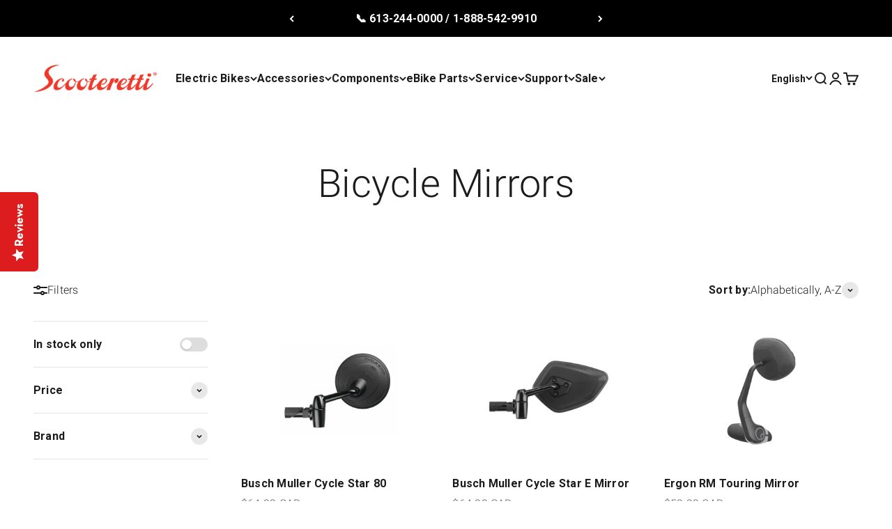

--- FILE ---
content_type: text/html; charset=utf-8
request_url: https://scooteretti.com/collections/bicycle-mirrors
body_size: 46728
content:
<!doctype html>

<html lang="en" dir="ltr">
  <head>
    <script async crossorigin fetchpriority="high" src="/cdn/shopifycloud/importmap-polyfill/es-modules-shim.2.4.0.js"></script>
<script type="text/javascript">
    (function(c,l,a,r,i,t,y){
        c[a]=c[a]||function(){(c[a].q=c[a].q||[]).push(arguments)};
        t=l.createElement(r);t.async=1;t.src="https://www.clarity.ms/tag/"+i;
        y=l.getElementsByTagName(r)[0];y.parentNode.insertBefore(t,y);
    })(window, document, "clarity", "script", "pqvqkj7lf0");
</script>

    <meta charset="utf-8">
    <meta name="viewport" content="width=device-width, initial-scale=1.0, height=device-height, minimum-scale=1.0, maximum-scale=1.0">
    <meta name="theme-color" content="#ffffff">

     <!-- Google Tag Manager -->
<script>(function(w,d,s,l,i){w[l]=w[l]||[];w[l].push({'gtm.start':
  new Date().getTime(),event:'gtm.js'});var f=d.getElementsByTagName(s)[0],
  j=d.createElement(s),dl=l!='dataLayer'?'&l='+l:'';j.async=true;j.src=
  'https://www.googletagmanager.com/gtm.js?id='+i+dl;f.parentNode.insertBefore(j,f);
  })(window,document,'script','dataLayer','GTM-KWW42R');</script>
  <!-- End Google Tag Manager -->
      <meta name="google-site-verification" content="pTExY9pg08rjaH7KBf7ndL9eusQ7Y1OcK17WhOjC8FY" />

    <title>Bicycle Mirrors - Best Quality German Made - Scooteretti Canada &amp; USA</title><meta name="description" content="Tired of cheap plastic bicycle mirrors that keep breaking? We have the best German made quality in stock that will last a lifetime!"><link rel="canonical" href="https://scooteretti.com/collections/bicycle-mirrors"><link rel="shortcut icon" href="//scooteretti.com/cdn/shop/files/Favicon_cee3309c-10ff-456d-a87c-17c6d1e6fe9a.png?v=1671222391&width=96">
      <link rel="apple-touch-icon" href="//scooteretti.com/cdn/shop/files/Favicon_cee3309c-10ff-456d-a87c-17c6d1e6fe9a.png?v=1671222391&width=180"><link rel="preconnect" href="https://cdn.shopify.com">
    <link rel="preconnect" href="https://fonts.shopifycdn.com" crossorigin>
    <link rel="dns-prefetch" href="https://productreviews.shopifycdn.com"><link rel="preload" href="//scooteretti.com/cdn/fonts/montserrat/montserrat_n7.3c434e22befd5c18a6b4afadb1e3d77c128c7939.woff2" as="font" type="font/woff2" crossorigin><link rel="preload" href="//scooteretti.com/cdn/fonts/roboto/roboto_n3.9ac06d5955eb603264929711f38e40623ddc14db.woff2" as="font" type="font/woff2" crossorigin><meta property="og:type" content="website">
  <meta property="og:title" content="Bicycle Mirrors"><meta property="og:image" content="http://scooteretti.com/cdn/shop/files/Scooteretti_5dd1c38f-ba35-4e22-bacd-7fbb4fcefd3f.png?v=1734550729&width=2048">
  <meta property="og:image:secure_url" content="https://scooteretti.com/cdn/shop/files/Scooteretti_5dd1c38f-ba35-4e22-bacd-7fbb4fcefd3f.png?v=1734550729&width=2048">
  <meta property="og:image:width" content="1200">
  <meta property="og:image:height" content="628"><meta property="og:description" content="Tired of cheap plastic bicycle mirrors that keep breaking? We have the best German made quality in stock that will last a lifetime!"><meta property="og:url" content="https://scooteretti.com/collections/bicycle-mirrors">
<meta property="og:site_name" content="Scooteretti"><meta name="twitter:card" content="summary"><meta name="twitter:title" content="Bicycle Mirrors">
  <meta name="twitter:description" content=""><meta name="twitter:image" content="https://scooteretti.com/cdn/shop/files/Scooteretti_5dd1c38f-ba35-4e22-bacd-7fbb4fcefd3f.png?crop=center&height=1200&v=1734550729&width=1200">
  <meta name="twitter:image:alt" content="">


  <script type="application/ld+json">
  {
    "@context": "https://schema.org",
    "@type": "BreadcrumbList",
  "itemListElement": [{
      "@type": "ListItem",
      "position": 1,
      "name": "Home",
      "item": "https://scooteretti.com"
    },{
          "@type": "ListItem",
          "position": 2,
          "name": "Bicycle Mirrors",
          "item": "https://scooteretti.com/collections/bicycle-mirrors"
        }]
  }
  </script>
<style>/* Typography (heading) */
  @font-face {
  font-family: Montserrat;
  font-weight: 700;
  font-style: normal;
  font-display: fallback;
  src: url("//scooteretti.com/cdn/fonts/montserrat/montserrat_n7.3c434e22befd5c18a6b4afadb1e3d77c128c7939.woff2") format("woff2"),
       url("//scooteretti.com/cdn/fonts/montserrat/montserrat_n7.5d9fa6e2cae713c8fb539a9876489d86207fe957.woff") format("woff");
}
@font-face {
  font-family: Montserrat;
  font-weight: 700;
  font-style: italic;
  font-display: fallback;
  src: url("//scooteretti.com/cdn/fonts/montserrat/montserrat_i7.a0d4a463df4f146567d871890ffb3c80408e7732.woff2") format("woff2"),
       url("//scooteretti.com/cdn/fonts/montserrat/montserrat_i7.f6ec9f2a0681acc6f8152c40921d2a4d2e1a2c78.woff") format("woff");
}
/* Typography (body) */
  @font-face {
  font-family: Roboto;
  font-weight: 300;
  font-style: normal;
  font-display: fallback;
  src: url("//scooteretti.com/cdn/fonts/roboto/roboto_n3.9ac06d5955eb603264929711f38e40623ddc14db.woff2") format("woff2"),
       url("//scooteretti.com/cdn/fonts/roboto/roboto_n3.797df4bf78042ba6106158fcf6a8d0e116fbfdae.woff") format("woff");
}
@font-face {
  font-family: Roboto;
  font-weight: 300;
  font-style: italic;
  font-display: fallback;
  src: url("//scooteretti.com/cdn/fonts/roboto/roboto_i3.7ba64865c0576ce320cbaa5e1e04a91d9daa2d3a.woff2") format("woff2"),
       url("//scooteretti.com/cdn/fonts/roboto/roboto_i3.d974836b0cbb56a5fb4f6622c83b31968fe4c5d0.woff") format("woff");
}
@font-face {
  font-family: Roboto;
  font-weight: 400;
  font-style: normal;
  font-display: fallback;
  src: url("//scooteretti.com/cdn/fonts/roboto/roboto_n4.2019d890f07b1852f56ce63ba45b2db45d852cba.woff2") format("woff2"),
       url("//scooteretti.com/cdn/fonts/roboto/roboto_n4.238690e0007583582327135619c5f7971652fa9d.woff") format("woff");
}
@font-face {
  font-family: Roboto;
  font-weight: 400;
  font-style: italic;
  font-display: fallback;
  src: url("//scooteretti.com/cdn/fonts/roboto/roboto_i4.57ce898ccda22ee84f49e6b57ae302250655e2d4.woff2") format("woff2"),
       url("//scooteretti.com/cdn/fonts/roboto/roboto_i4.b21f3bd061cbcb83b824ae8c7671a82587b264bf.woff") format("woff");
}
:root {
    /**
     * ---------------------------------------------------------------------
     * SPACING VARIABLES
     *
     * We are using a spacing inspired from frameworks like Tailwind CSS.
     * ---------------------------------------------------------------------
     */
    --spacing-0-5: 0.125rem; /* 2px */
    --spacing-1: 0.25rem; /* 4px */
    --spacing-1-5: 0.375rem; /* 6px */
    --spacing-2: 0.5rem; /* 8px */
    --spacing-2-5: 0.625rem; /* 10px */
    --spacing-3: 0.75rem; /* 12px */
    --spacing-3-5: 0.875rem; /* 14px */
    --spacing-4: 1rem; /* 16px */
    --spacing-4-5: 1.125rem; /* 18px */
    --spacing-5: 1.25rem; /* 20px */
    --spacing-5-5: 1.375rem; /* 22px */
    --spacing-6: 1.5rem; /* 24px */
    --spacing-6-5: 1.625rem; /* 26px */
    --spacing-7: 1.75rem; /* 28px */
    --spacing-7-5: 1.875rem; /* 30px */
    --spacing-8: 2rem; /* 32px */
    --spacing-8-5: 2.125rem; /* 34px */
    --spacing-9: 2.25rem; /* 36px */
    --spacing-9-5: 2.375rem; /* 38px */
    --spacing-10: 2.5rem; /* 40px */
    --spacing-11: 2.75rem; /* 44px */
    --spacing-12: 3rem; /* 48px */
    --spacing-14: 3.5rem; /* 56px */
    --spacing-16: 4rem; /* 64px */
    --spacing-18: 4.5rem; /* 72px */
    --spacing-20: 5rem; /* 80px */
    --spacing-24: 6rem; /* 96px */
    --spacing-28: 7rem; /* 112px */
    --spacing-32: 8rem; /* 128px */
    --spacing-36: 9rem; /* 144px */
    --spacing-40: 10rem; /* 160px */
    --spacing-44: 11rem; /* 176px */
    --spacing-48: 12rem; /* 192px */
    --spacing-52: 13rem; /* 208px */
    --spacing-56: 14rem; /* 224px */
    --spacing-60: 15rem; /* 240px */
    --spacing-64: 16rem; /* 256px */
    --spacing-72: 18rem; /* 288px */
    --spacing-80: 20rem; /* 320px */
    --spacing-96: 24rem; /* 384px */

    /* Container */
    --container-max-width: 1600px;
    --container-narrow-max-width: 1350px;
    --container-gutter: var(--spacing-5);
    --section-outer-spacing-block: var(--spacing-12);
    --section-inner-max-spacing-block: var(--spacing-10);
    --section-inner-spacing-inline: var(--container-gutter);
    --section-stack-spacing-block: var(--spacing-8);

    /* Grid gutter */
    --grid-gutter: var(--spacing-5);

    /* Product list settings */
    --product-list-row-gap: var(--spacing-8);
    --product-list-column-gap: var(--grid-gutter);

    /* Form settings */
    --input-gap: var(--spacing-2);
    --input-height: 2.625rem;
    --input-padding-inline: var(--spacing-4);

    /* Other sizes */
    --sticky-area-height: calc(var(--sticky-announcement-bar-enabled, 0) * var(--announcement-bar-height, 0px) + var(--sticky-header-enabled, 0) * var(--header-height, 0px));

    /* RTL support */
    --transform-logical-flip: 1;
    --transform-origin-start: left;
    --transform-origin-end: right;

    /**
     * ---------------------------------------------------------------------
     * TYPOGRAPHY
     * ---------------------------------------------------------------------
     */

    /* Font properties */
    --heading-font-family: Montserrat, sans-serif;
    --heading-font-weight: 700;
    --heading-font-style: normal;
    --heading-text-transform: normal;
    --heading-letter-spacing: -0.01em;
    --text-font-family: Roboto, sans-serif;
    --text-font-weight: 300;
    --text-font-style: normal;
    --text-letter-spacing: 0.015em;

    /* Font sizes */
    --text-h0: 2.75rem;
    --text-h1: 2rem;
    --text-h2: 1.75rem;
    --text-h3: 1.375rem;
    --text-h4: 1.125rem;
    --text-h5: 1.125rem;
    --text-h6: 1rem;
    --text-xs: 0.75rem;
    --text-sm: 0.8125rem;
    --text-base: 0.9375rem;
    --text-lg: 1.1875rem;

    /**
     * ---------------------------------------------------------------------
     * COLORS
     * ---------------------------------------------------------------------
     */

    /* Color settings */--accent: 221 29 29;
    --text-primary: 28 28 30;
    --background-primary: 255 255 255;
    --dialog-background: 255 255 255;
    --border-color: var(--text-color, var(--text-primary)) / 0.12;

    /* Button colors */
    --button-background-primary: 221 29 29;
    --button-text-primary: 255 255 255;
    --button-background-secondary: 221 29 29;
    --button-text-secondary: 255 255 255;

    /* Status colors */
    --success-background: 238 241 235;
    --success-text: 112 138 92;
    --warning-background: 252 240 227;
    --warning-text: 227 126 22;
    --error-background: 245 229 229;
    --error-text: 170 40 38;

    /* Product colors */
    --on-sale-text: 227 79 79;
    --on-sale-badge-background: 227 79 79;
    --on-sale-badge-text: 255 255 255;
    --sold-out-badge-background: 190 189 185;
    --sold-out-badge-text: 0 0 0;
    --primary-badge-background: 48 107 228;
    --primary-badge-text: 255 255 255;
    --star-color: 255 183 74;
    --product-card-background: 255 255 255;
    --product-card-text: 28 28 30;

    /* Header colors */
    --header-background: 255 255 255;
    --header-text: 28 28 30;

    /* Footer colors */
    --footer-background: 28 28 30;
    --footer-text: 255 255 255;

    /* Rounded variables (used for border radius) */
    --rounded-xs: 0.0rem;
    --rounded-sm: 0.0rem;
    --rounded: 0.0rem;
    --rounded-lg: 0.0rem;
    --rounded-full: 9999px;

    --rounded-button: 1.25rem;
    --rounded-input: 0.0rem;

    /* Box shadow */
    --shadow-sm: 0 2px 8px rgb(var(--text-primary) / 0.0);
    --shadow: 0 5px 15px rgb(var(--text-primary) / 0.0);
    --shadow-md: 0 5px 30px rgb(var(--text-primary) / 0.0);
    --shadow-block: 0px 0px 50px rgb(var(--text-primary) / 0.0);

    /**
     * ---------------------------------------------------------------------
     * OTHER
     * ---------------------------------------------------------------------
     */

    --stagger-products-reveal-opacity: 0;
    --cursor-close-svg-url: url(//scooteretti.com/cdn/shop/t/143/assets/cursor-close.svg?v=147174565022153725511741004117);
    --cursor-zoom-in-svg-url: url(//scooteretti.com/cdn/shop/t/143/assets/cursor-zoom-in.svg?v=154953035094101115921741004117);
    --cursor-zoom-out-svg-url: url(//scooteretti.com/cdn/shop/t/143/assets/cursor-zoom-out.svg?v=16155520337305705181741004117);
    --checkmark-svg-url: url(//scooteretti.com/cdn/shop/t/143/assets/checkmark.svg?v=77552481021870063511741004117);
  }

  [dir="rtl"]:root {
    /* RTL support */
    --transform-logical-flip: -1;
    --transform-origin-start: right;
    --transform-origin-end: left;
  }

  @media screen and (min-width: 700px) {
    :root {
      /* Typography (font size) */
      --text-h0: 3.5rem;
      --text-h1: 2.5rem;
      --text-h2: 2rem;
      --text-h3: 1.625rem;
      --text-h4: 1.375rem;
      --text-h5: 1.125rem;
      --text-h6: 1rem;

      --text-xs: 0.75rem;
      --text-sm: 0.875rem;
      --text-base: 1.0rem;
      --text-lg: 1.25rem;

      /* Spacing */
      --container-gutter: 2rem;
      --section-outer-spacing-block: var(--spacing-16);
      --section-inner-max-spacing-block: var(--spacing-12);
      --section-inner-spacing-inline: var(--spacing-14);
      --section-stack-spacing-block: var(--spacing-12);

      /* Grid gutter */
      --grid-gutter: var(--spacing-6);

      /* Product list settings */
      --product-list-row-gap: var(--spacing-12);

      /* Form settings */
      --input-gap: 1rem;
      --input-height: 3.125rem;
      --input-padding-inline: var(--spacing-5);
    }
  }

  @media screen and (min-width: 1000px) {
    :root {
      /* Spacing settings */
      --container-gutter: var(--spacing-12);
      --section-outer-spacing-block: var(--spacing-18);
      --section-inner-max-spacing-block: var(--spacing-16);
      --section-inner-spacing-inline: var(--spacing-18);
      --section-stack-spacing-block: var(--spacing-12);
    }
  }

  @media screen and (min-width: 1150px) {
    :root {
      /* Spacing settings */
      --container-gutter: var(--spacing-12);
      --section-outer-spacing-block: var(--spacing-20);
      --section-inner-max-spacing-block: var(--spacing-16);
      --section-inner-spacing-inline: var(--spacing-18);
      --section-stack-spacing-block: var(--spacing-12);
    }
  }

  @media screen and (min-width: 1400px) {
    :root {
      /* Typography (font size) */
      --text-h0: 4.5rem;
      --text-h1: 3.5rem;
      --text-h2: 2.75rem;
      --text-h3: 2rem;
      --text-h4: 1.75rem;
      --text-h5: 1.375rem;
      --text-h6: 1.25rem;

      --section-outer-spacing-block: var(--spacing-24);
      --section-inner-max-spacing-block: var(--spacing-18);
      --section-inner-spacing-inline: var(--spacing-20);
    }
  }

  @media screen and (min-width: 1600px) {
    :root {
      --section-outer-spacing-block: var(--spacing-24);
      --section-inner-max-spacing-block: var(--spacing-20);
      --section-inner-spacing-inline: var(--spacing-24);
    }
  }

  /**
   * ---------------------------------------------------------------------
   * LIQUID DEPENDANT CSS
   *
   * Our main CSS is Liquid free, but some very specific features depend on
   * theme settings, so we have them here
   * ---------------------------------------------------------------------
   */@media screen and (pointer: fine) {
        /* The !important are for the Shopify Payment button to ensure we override the default from Shopify styles */
        .button:not([disabled]):not(.button--outline):hover, .btn:not([disabled]):hover, .shopify-payment-button__button--unbranded:not([disabled]):hover {
          background-color: transparent !important;
          color: rgb(var(--button-outline-color) / var(--button-background-opacity, 1)) !important;
          box-shadow: inset 0 0 0 2px currentColor !important;
        }

        .button--outline:not([disabled]):hover {
          background: rgb(var(--button-background));
          color: rgb(var(--button-text-color));
          box-shadow: inset 0 0 0 2px rgb(var(--button-background));
        }
      }</style><script>
  // This allows to expose several variables to the global scope, to be used in scripts
  window.themeVariables = {
    settings: {
      showPageTransition: false,
      staggerProductsApparition: true,
      reduceDrawerAnimation: false,
      reduceMenuAnimation: false,
      headingApparition: "split_fade",
      pageType: "collection",
      moneyFormat: "\u003cspan class=money\u003e${{amount}} CAD\u003c\/span\u003e",
      moneyWithCurrencyFormat: "\u003cspan class=money\u003e${{amount}} CAD\u003c\/span\u003e",
      currencyCodeEnabled: true,
      cartType: "drawer",
      showDiscount: true,
      discountMode: "saving",
      pageBackground: "#ffffff",
      textColor: "#1c1c1e"
    },

    strings: {
      accessibilityClose: "Close",
      accessibilityNext: "Next",
      accessibilityPrevious: "Previous",
      addToCartButton: "Add to cart",
      soldOutButton: "Sold out",
      preOrderButton: "Pre-order",
      unavailableButton: "Unavailable",
      closeGallery: "Close gallery",
      zoomGallery: "Zoom",
      errorGallery: "Image cannot be loaded",
      soldOutBadge: "Sold out",
      discountBadge: "Save @@",
      sku: "SKU:",
      searchNoResults: "No results could be found.",
      addOrderNote: "Add order note",
      editOrderNote: "Edit order note",
      shippingEstimatorNoResults: "Sorry, we do not ship to your address.",
      shippingEstimatorOneResult: "There is one shipping rate for your address:",
      shippingEstimatorMultipleResults: "There are several shipping rates for your address:",
      shippingEstimatorError: "One or more error occurred while retrieving shipping rates:"
    },

    breakpoints: {
      'sm': 'screen and (min-width: 700px)',
      'md': 'screen and (min-width: 1000px)',
      'lg': 'screen and (min-width: 1150px)',
      'xl': 'screen and (min-width: 1400px)',

      'sm-max': 'screen and (max-width: 699px)',
      'md-max': 'screen and (max-width: 999px)',
      'lg-max': 'screen and (max-width: 1149px)',
      'xl-max': 'screen and (max-width: 1399px)'
    }
  };// For detecting native share
  document.documentElement.classList.add(`native-share--${navigator.share ? 'enabled' : 'disabled'}`);</script><script>
      if (!(HTMLScriptElement.supports && HTMLScriptElement.supports('importmap'))) {
        const importMapPolyfill = document.createElement('script');
        importMapPolyfill.async = true;
        importMapPolyfill.src = "//scooteretti.com/cdn/shop/t/143/assets/es-module-shims.min.js?v=54064861605372301331741003950";

        document.head.appendChild(importMapPolyfill);
      }
    </script>

    <script type="importmap">{
        "imports": {
          "vendor": "//scooteretti.com/cdn/shop/t/143/assets/vendor.min.js?v=51778194492033200541741157659",
          "theme": "//scooteretti.com/cdn/shop/t/143/assets/theme.js?v=18333944952250630391743144138",
          "photoswipe": "//scooteretti.com/cdn/shop/t/143/assets/photoswipe.min.js?v=41494219543394975211741157532"
        }
      }
    </script>

    <script type="module" src="//scooteretti.com/cdn/shop/t/143/assets/vendor.min.js?v=51778194492033200541741157659"></script>
    <script type="module" src="//scooteretti.com/cdn/shop/t/143/assets/theme.js?v=18333944952250630391743144138"></script>

    <script>window.performance && window.performance.mark && window.performance.mark('shopify.content_for_header.start');</script><meta name="facebook-domain-verification" content="x66tsvo8zrkt5650o6233qmwqo6iaf">
<meta id="shopify-digital-wallet" name="shopify-digital-wallet" content="/2177868/digital_wallets/dialog">
<meta name="shopify-checkout-api-token" content="83fce7d970558f53d2786080e4beb09b">
<meta id="in-context-paypal-metadata" data-shop-id="2177868" data-venmo-supported="false" data-environment="production" data-locale="en_US" data-paypal-v4="true" data-currency="CAD">
<link rel="alternate" type="application/atom+xml" title="Feed" href="/collections/bicycle-mirrors.atom" />
<link rel="alternate" hreflang="x-default" href="https://scooteretti.com/collections/bicycle-mirrors">
<link rel="alternate" hreflang="en" href="https://scooteretti.com/collections/bicycle-mirrors">
<link rel="alternate" hreflang="fr" href="https://scooteretti.com/fr/collections/bicycle-mirrors">
<link rel="alternate" type="application/json+oembed" href="https://scooteretti.com/collections/bicycle-mirrors.oembed">
<script async="async" src="/checkouts/internal/preloads.js?locale=en-CA"></script>
<link rel="preconnect" href="https://shop.app" crossorigin="anonymous">
<script async="async" src="https://shop.app/checkouts/internal/preloads.js?locale=en-CA&shop_id=2177868" crossorigin="anonymous"></script>
<script id="apple-pay-shop-capabilities" type="application/json">{"shopId":2177868,"countryCode":"CA","currencyCode":"CAD","merchantCapabilities":["supports3DS"],"merchantId":"gid:\/\/shopify\/Shop\/2177868","merchantName":"Scooteretti","requiredBillingContactFields":["postalAddress","email","phone"],"requiredShippingContactFields":["postalAddress","email","phone"],"shippingType":"shipping","supportedNetworks":["visa","masterCard","interac"],"total":{"type":"pending","label":"Scooteretti","amount":"1.00"},"shopifyPaymentsEnabled":true,"supportsSubscriptions":true}</script>
<script id="shopify-features" type="application/json">{"accessToken":"83fce7d970558f53d2786080e4beb09b","betas":["rich-media-storefront-analytics"],"domain":"scooteretti.com","predictiveSearch":true,"shopId":2177868,"locale":"en"}</script>
<script>var Shopify = Shopify || {};
Shopify.shop = "ion-bicycles.myshopify.com";
Shopify.locale = "en";
Shopify.currency = {"active":"CAD","rate":"1.0"};
Shopify.country = "CA";
Shopify.theme = {"name":"WIP of theme upgrading | 03-March-2025","id":165028233239,"schema_name":"Impact","schema_version":"6.6.0","theme_store_id":1190,"role":"main"};
Shopify.theme.handle = "null";
Shopify.theme.style = {"id":null,"handle":null};
Shopify.cdnHost = "scooteretti.com/cdn";
Shopify.routes = Shopify.routes || {};
Shopify.routes.root = "/";</script>
<script type="module">!function(o){(o.Shopify=o.Shopify||{}).modules=!0}(window);</script>
<script>!function(o){function n(){var o=[];function n(){o.push(Array.prototype.slice.apply(arguments))}return n.q=o,n}var t=o.Shopify=o.Shopify||{};t.loadFeatures=n(),t.autoloadFeatures=n()}(window);</script>
<script>
  window.ShopifyPay = window.ShopifyPay || {};
  window.ShopifyPay.apiHost = "shop.app\/pay";
  window.ShopifyPay.redirectState = null;
</script>
<script id="shop-js-analytics" type="application/json">{"pageType":"collection"}</script>
<script defer="defer" async type="module" src="//scooteretti.com/cdn/shopifycloud/shop-js/modules/v2/client.init-shop-cart-sync_BN7fPSNr.en.esm.js"></script>
<script defer="defer" async type="module" src="//scooteretti.com/cdn/shopifycloud/shop-js/modules/v2/chunk.common_Cbph3Kss.esm.js"></script>
<script defer="defer" async type="module" src="//scooteretti.com/cdn/shopifycloud/shop-js/modules/v2/chunk.modal_DKumMAJ1.esm.js"></script>
<script type="module">
  await import("//scooteretti.com/cdn/shopifycloud/shop-js/modules/v2/client.init-shop-cart-sync_BN7fPSNr.en.esm.js");
await import("//scooteretti.com/cdn/shopifycloud/shop-js/modules/v2/chunk.common_Cbph3Kss.esm.js");
await import("//scooteretti.com/cdn/shopifycloud/shop-js/modules/v2/chunk.modal_DKumMAJ1.esm.js");

  window.Shopify.SignInWithShop?.initShopCartSync?.({"fedCMEnabled":true,"windoidEnabled":true});

</script>
<script>
  window.Shopify = window.Shopify || {};
  if (!window.Shopify.featureAssets) window.Shopify.featureAssets = {};
  window.Shopify.featureAssets['shop-js'] = {"shop-cart-sync":["modules/v2/client.shop-cart-sync_CJVUk8Jm.en.esm.js","modules/v2/chunk.common_Cbph3Kss.esm.js","modules/v2/chunk.modal_DKumMAJ1.esm.js"],"init-fed-cm":["modules/v2/client.init-fed-cm_7Fvt41F4.en.esm.js","modules/v2/chunk.common_Cbph3Kss.esm.js","modules/v2/chunk.modal_DKumMAJ1.esm.js"],"init-shop-email-lookup-coordinator":["modules/v2/client.init-shop-email-lookup-coordinator_Cc088_bR.en.esm.js","modules/v2/chunk.common_Cbph3Kss.esm.js","modules/v2/chunk.modal_DKumMAJ1.esm.js"],"init-windoid":["modules/v2/client.init-windoid_hPopwJRj.en.esm.js","modules/v2/chunk.common_Cbph3Kss.esm.js","modules/v2/chunk.modal_DKumMAJ1.esm.js"],"shop-button":["modules/v2/client.shop-button_B0jaPSNF.en.esm.js","modules/v2/chunk.common_Cbph3Kss.esm.js","modules/v2/chunk.modal_DKumMAJ1.esm.js"],"shop-cash-offers":["modules/v2/client.shop-cash-offers_DPIskqss.en.esm.js","modules/v2/chunk.common_Cbph3Kss.esm.js","modules/v2/chunk.modal_DKumMAJ1.esm.js"],"shop-toast-manager":["modules/v2/client.shop-toast-manager_CK7RT69O.en.esm.js","modules/v2/chunk.common_Cbph3Kss.esm.js","modules/v2/chunk.modal_DKumMAJ1.esm.js"],"init-shop-cart-sync":["modules/v2/client.init-shop-cart-sync_BN7fPSNr.en.esm.js","modules/v2/chunk.common_Cbph3Kss.esm.js","modules/v2/chunk.modal_DKumMAJ1.esm.js"],"init-customer-accounts-sign-up":["modules/v2/client.init-customer-accounts-sign-up_CfPf4CXf.en.esm.js","modules/v2/client.shop-login-button_DeIztwXF.en.esm.js","modules/v2/chunk.common_Cbph3Kss.esm.js","modules/v2/chunk.modal_DKumMAJ1.esm.js"],"pay-button":["modules/v2/client.pay-button_CgIwFSYN.en.esm.js","modules/v2/chunk.common_Cbph3Kss.esm.js","modules/v2/chunk.modal_DKumMAJ1.esm.js"],"init-customer-accounts":["modules/v2/client.init-customer-accounts_DQ3x16JI.en.esm.js","modules/v2/client.shop-login-button_DeIztwXF.en.esm.js","modules/v2/chunk.common_Cbph3Kss.esm.js","modules/v2/chunk.modal_DKumMAJ1.esm.js"],"avatar":["modules/v2/client.avatar_BTnouDA3.en.esm.js"],"init-shop-for-new-customer-accounts":["modules/v2/client.init-shop-for-new-customer-accounts_CsZy_esa.en.esm.js","modules/v2/client.shop-login-button_DeIztwXF.en.esm.js","modules/v2/chunk.common_Cbph3Kss.esm.js","modules/v2/chunk.modal_DKumMAJ1.esm.js"],"shop-follow-button":["modules/v2/client.shop-follow-button_BRMJjgGd.en.esm.js","modules/v2/chunk.common_Cbph3Kss.esm.js","modules/v2/chunk.modal_DKumMAJ1.esm.js"],"checkout-modal":["modules/v2/client.checkout-modal_B9Drz_yf.en.esm.js","modules/v2/chunk.common_Cbph3Kss.esm.js","modules/v2/chunk.modal_DKumMAJ1.esm.js"],"shop-login-button":["modules/v2/client.shop-login-button_DeIztwXF.en.esm.js","modules/v2/chunk.common_Cbph3Kss.esm.js","modules/v2/chunk.modal_DKumMAJ1.esm.js"],"lead-capture":["modules/v2/client.lead-capture_DXYzFM3R.en.esm.js","modules/v2/chunk.common_Cbph3Kss.esm.js","modules/v2/chunk.modal_DKumMAJ1.esm.js"],"shop-login":["modules/v2/client.shop-login_CA5pJqmO.en.esm.js","modules/v2/chunk.common_Cbph3Kss.esm.js","modules/v2/chunk.modal_DKumMAJ1.esm.js"],"payment-terms":["modules/v2/client.payment-terms_BxzfvcZJ.en.esm.js","modules/v2/chunk.common_Cbph3Kss.esm.js","modules/v2/chunk.modal_DKumMAJ1.esm.js"]};
</script>
<script>(function() {
  var isLoaded = false;
  function asyncLoad() {
    if (isLoaded) return;
    isLoaded = true;
    var urls = ["https:\/\/cdn-scripts.signifyd.com\/shopify\/script-tag.js?shop=ion-bicycles.myshopify.com","https:\/\/api.prod-rome.ue2.breadgateway.net\/api\/shopify-plugin-backend\/messaging-app\/cart.js?shopId=156e19fa-9fcd-4419-8046-986383df6fc8\u0026shop=ion-bicycles.myshopify.com","https:\/\/cdn.shopify.com\/s\/files\/1\/0217\/7868\/t\/143\/assets\/affirmShopify.js?v=1756147629\u0026shop=ion-bicycles.myshopify.com"];
    for (var i = 0; i < urls.length; i++) {
      var s = document.createElement('script');
      s.type = 'text/javascript';
      s.async = true;
      s.src = urls[i];
      var x = document.getElementsByTagName('script')[0];
      x.parentNode.insertBefore(s, x);
    }
  };
  if(window.attachEvent) {
    window.attachEvent('onload', asyncLoad);
  } else {
    window.addEventListener('load', asyncLoad, false);
  }
})();</script>
<script id="__st">var __st={"a":2177868,"offset":-18000,"reqid":"ca167519-b8a5-438b-9376-12472a45d7fe-1769913891","pageurl":"scooteretti.com\/collections\/bicycle-mirrors","u":"be255e2868db","p":"collection","rtyp":"collection","rid":414631815};</script>
<script>window.ShopifyPaypalV4VisibilityTracking = true;</script>
<script id="captcha-bootstrap">!function(){'use strict';const t='contact',e='account',n='new_comment',o=[[t,t],['blogs',n],['comments',n],[t,'customer']],c=[[e,'customer_login'],[e,'guest_login'],[e,'recover_customer_password'],[e,'create_customer']],r=t=>t.map((([t,e])=>`form[action*='/${t}']:not([data-nocaptcha='true']) input[name='form_type'][value='${e}']`)).join(','),a=t=>()=>t?[...document.querySelectorAll(t)].map((t=>t.form)):[];function s(){const t=[...o],e=r(t);return a(e)}const i='password',u='form_key',d=['recaptcha-v3-token','g-recaptcha-response','h-captcha-response',i],f=()=>{try{return window.sessionStorage}catch{return}},m='__shopify_v',_=t=>t.elements[u];function p(t,e,n=!1){try{const o=window.sessionStorage,c=JSON.parse(o.getItem(e)),{data:r}=function(t){const{data:e,action:n}=t;return t[m]||n?{data:e,action:n}:{data:t,action:n}}(c);for(const[e,n]of Object.entries(r))t.elements[e]&&(t.elements[e].value=n);n&&o.removeItem(e)}catch(o){console.error('form repopulation failed',{error:o})}}const l='form_type',E='cptcha';function T(t){t.dataset[E]=!0}const w=window,h=w.document,L='Shopify',v='ce_forms',y='captcha';let A=!1;((t,e)=>{const n=(g='f06e6c50-85a8-45c8-87d0-21a2b65856fe',I='https://cdn.shopify.com/shopifycloud/storefront-forms-hcaptcha/ce_storefront_forms_captcha_hcaptcha.v1.5.2.iife.js',D={infoText:'Protected by hCaptcha',privacyText:'Privacy',termsText:'Terms'},(t,e,n)=>{const o=w[L][v],c=o.bindForm;if(c)return c(t,g,e,D).then(n);var r;o.q.push([[t,g,e,D],n]),r=I,A||(h.body.append(Object.assign(h.createElement('script'),{id:'captcha-provider',async:!0,src:r})),A=!0)});var g,I,D;w[L]=w[L]||{},w[L][v]=w[L][v]||{},w[L][v].q=[],w[L][y]=w[L][y]||{},w[L][y].protect=function(t,e){n(t,void 0,e),T(t)},Object.freeze(w[L][y]),function(t,e,n,w,h,L){const[v,y,A,g]=function(t,e,n){const i=e?o:[],u=t?c:[],d=[...i,...u],f=r(d),m=r(i),_=r(d.filter((([t,e])=>n.includes(e))));return[a(f),a(m),a(_),s()]}(w,h,L),I=t=>{const e=t.target;return e instanceof HTMLFormElement?e:e&&e.form},D=t=>v().includes(t);t.addEventListener('submit',(t=>{const e=I(t);if(!e)return;const n=D(e)&&!e.dataset.hcaptchaBound&&!e.dataset.recaptchaBound,o=_(e),c=g().includes(e)&&(!o||!o.value);(n||c)&&t.preventDefault(),c&&!n&&(function(t){try{if(!f())return;!function(t){const e=f();if(!e)return;const n=_(t);if(!n)return;const o=n.value;o&&e.removeItem(o)}(t);const e=Array.from(Array(32),(()=>Math.random().toString(36)[2])).join('');!function(t,e){_(t)||t.append(Object.assign(document.createElement('input'),{type:'hidden',name:u})),t.elements[u].value=e}(t,e),function(t,e){const n=f();if(!n)return;const o=[...t.querySelectorAll(`input[type='${i}']`)].map((({name:t})=>t)),c=[...d,...o],r={};for(const[a,s]of new FormData(t).entries())c.includes(a)||(r[a]=s);n.setItem(e,JSON.stringify({[m]:1,action:t.action,data:r}))}(t,e)}catch(e){console.error('failed to persist form',e)}}(e),e.submit())}));const S=(t,e)=>{t&&!t.dataset[E]&&(n(t,e.some((e=>e===t))),T(t))};for(const o of['focusin','change'])t.addEventListener(o,(t=>{const e=I(t);D(e)&&S(e,y())}));const B=e.get('form_key'),M=e.get(l),P=B&&M;t.addEventListener('DOMContentLoaded',(()=>{const t=y();if(P)for(const e of t)e.elements[l].value===M&&p(e,B);[...new Set([...A(),...v().filter((t=>'true'===t.dataset.shopifyCaptcha))])].forEach((e=>S(e,t)))}))}(h,new URLSearchParams(w.location.search),n,t,e,['guest_login'])})(!0,!0)}();</script>
<script integrity="sha256-4kQ18oKyAcykRKYeNunJcIwy7WH5gtpwJnB7kiuLZ1E=" data-source-attribution="shopify.loadfeatures" defer="defer" src="//scooteretti.com/cdn/shopifycloud/storefront/assets/storefront/load_feature-a0a9edcb.js" crossorigin="anonymous"></script>
<script crossorigin="anonymous" defer="defer" src="//scooteretti.com/cdn/shopifycloud/storefront/assets/shopify_pay/storefront-65b4c6d7.js?v=20250812"></script>
<script data-source-attribution="shopify.dynamic_checkout.dynamic.init">var Shopify=Shopify||{};Shopify.PaymentButton=Shopify.PaymentButton||{isStorefrontPortableWallets:!0,init:function(){window.Shopify.PaymentButton.init=function(){};var t=document.createElement("script");t.src="https://scooteretti.com/cdn/shopifycloud/portable-wallets/latest/portable-wallets.en.js",t.type="module",document.head.appendChild(t)}};
</script>
<script data-source-attribution="shopify.dynamic_checkout.buyer_consent">
  function portableWalletsHideBuyerConsent(e){var t=document.getElementById("shopify-buyer-consent"),n=document.getElementById("shopify-subscription-policy-button");t&&n&&(t.classList.add("hidden"),t.setAttribute("aria-hidden","true"),n.removeEventListener("click",e))}function portableWalletsShowBuyerConsent(e){var t=document.getElementById("shopify-buyer-consent"),n=document.getElementById("shopify-subscription-policy-button");t&&n&&(t.classList.remove("hidden"),t.removeAttribute("aria-hidden"),n.addEventListener("click",e))}window.Shopify?.PaymentButton&&(window.Shopify.PaymentButton.hideBuyerConsent=portableWalletsHideBuyerConsent,window.Shopify.PaymentButton.showBuyerConsent=portableWalletsShowBuyerConsent);
</script>
<script data-source-attribution="shopify.dynamic_checkout.cart.bootstrap">document.addEventListener("DOMContentLoaded",(function(){function t(){return document.querySelector("shopify-accelerated-checkout-cart, shopify-accelerated-checkout")}if(t())Shopify.PaymentButton.init();else{new MutationObserver((function(e,n){t()&&(Shopify.PaymentButton.init(),n.disconnect())})).observe(document.body,{childList:!0,subtree:!0})}}));
</script>
<script id='scb4127' type='text/javascript' async='' src='https://scooteretti.com/cdn/shopifycloud/privacy-banner/storefront-banner.js'></script><link id="shopify-accelerated-checkout-styles" rel="stylesheet" media="screen" href="https://scooteretti.com/cdn/shopifycloud/portable-wallets/latest/accelerated-checkout-backwards-compat.css" crossorigin="anonymous">
<style id="shopify-accelerated-checkout-cart">
        #shopify-buyer-consent {
  margin-top: 1em;
  display: inline-block;
  width: 100%;
}

#shopify-buyer-consent.hidden {
  display: none;
}

#shopify-subscription-policy-button {
  background: none;
  border: none;
  padding: 0;
  text-decoration: underline;
  font-size: inherit;
  cursor: pointer;
}

#shopify-subscription-policy-button::before {
  box-shadow: none;
}

      </style>

<script>window.performance && window.performance.mark && window.performance.mark('shopify.content_for_header.end');</script>
<link href="//scooteretti.com/cdn/shop/t/143/assets/theme.css?v=183269367802768903971741170340" rel="stylesheet" type="text/css" media="all" /><meta name="google-site-verification" content="u2D7G9XYvVp4fP0STBie3D-gxE-u_B-Ng5XDW-gVYWs" />
  <!-- BEGIN app block: shopify://apps/yotpo-product-reviews/blocks/settings/eb7dfd7d-db44-4334-bc49-c893b51b36cf -->


  <script type="text/javascript" src="https://cdn-widgetsrepository.yotpo.com/v1/loader/uaugheH2zZfuGV4Xvx8FI0191wNr1o9oWr4O54IG?languageCode=en" async></script>



  
<!-- END app block --><!-- BEGIN app block: shopify://apps/klaviyo-email-marketing-sms/blocks/klaviyo-onsite-embed/2632fe16-c075-4321-a88b-50b567f42507 -->












  <script async src="https://static.klaviyo.com/onsite/js/WwtQaN/klaviyo.js?company_id=WwtQaN"></script>
  <script>!function(){if(!window.klaviyo){window._klOnsite=window._klOnsite||[];try{window.klaviyo=new Proxy({},{get:function(n,i){return"push"===i?function(){var n;(n=window._klOnsite).push.apply(n,arguments)}:function(){for(var n=arguments.length,o=new Array(n),w=0;w<n;w++)o[w]=arguments[w];var t="function"==typeof o[o.length-1]?o.pop():void 0,e=new Promise((function(n){window._klOnsite.push([i].concat(o,[function(i){t&&t(i),n(i)}]))}));return e}}})}catch(n){window.klaviyo=window.klaviyo||[],window.klaviyo.push=function(){var n;(n=window._klOnsite).push.apply(n,arguments)}}}}();</script>

  




  <script>
    window.klaviyoReviewsProductDesignMode = false
  </script>







<!-- END app block --><script src="https://cdn.shopify.com/extensions/c1eb4680-ad4e-49c3-898d-493ebb06e626/affirm-pay-over-time-messaging-9/assets/affirm-cart-drawer-embed-handler.js" type="text/javascript" defer="defer"></script>
<link href="https://monorail-edge.shopifysvc.com" rel="dns-prefetch">
<script>(function(){if ("sendBeacon" in navigator && "performance" in window) {try {var session_token_from_headers = performance.getEntriesByType('navigation')[0].serverTiming.find(x => x.name == '_s').description;} catch {var session_token_from_headers = undefined;}var session_cookie_matches = document.cookie.match(/_shopify_s=([^;]*)/);var session_token_from_cookie = session_cookie_matches && session_cookie_matches.length === 2 ? session_cookie_matches[1] : "";var session_token = session_token_from_headers || session_token_from_cookie || "";function handle_abandonment_event(e) {var entries = performance.getEntries().filter(function(entry) {return /monorail-edge.shopifysvc.com/.test(entry.name);});if (!window.abandonment_tracked && entries.length === 0) {window.abandonment_tracked = true;var currentMs = Date.now();var navigation_start = performance.timing.navigationStart;var payload = {shop_id: 2177868,url: window.location.href,navigation_start,duration: currentMs - navigation_start,session_token,page_type: "collection"};window.navigator.sendBeacon("https://monorail-edge.shopifysvc.com/v1/produce", JSON.stringify({schema_id: "online_store_buyer_site_abandonment/1.1",payload: payload,metadata: {event_created_at_ms: currentMs,event_sent_at_ms: currentMs}}));}}window.addEventListener('pagehide', handle_abandonment_event);}}());</script>
<script id="web-pixels-manager-setup">(function e(e,d,r,n,o){if(void 0===o&&(o={}),!Boolean(null===(a=null===(i=window.Shopify)||void 0===i?void 0:i.analytics)||void 0===a?void 0:a.replayQueue)){var i,a;window.Shopify=window.Shopify||{};var t=window.Shopify;t.analytics=t.analytics||{};var s=t.analytics;s.replayQueue=[],s.publish=function(e,d,r){return s.replayQueue.push([e,d,r]),!0};try{self.performance.mark("wpm:start")}catch(e){}var l=function(){var e={modern:/Edge?\/(1{2}[4-9]|1[2-9]\d|[2-9]\d{2}|\d{4,})\.\d+(\.\d+|)|Firefox\/(1{2}[4-9]|1[2-9]\d|[2-9]\d{2}|\d{4,})\.\d+(\.\d+|)|Chrom(ium|e)\/(9{2}|\d{3,})\.\d+(\.\d+|)|(Maci|X1{2}).+ Version\/(15\.\d+|(1[6-9]|[2-9]\d|\d{3,})\.\d+)([,.]\d+|)( \(\w+\)|)( Mobile\/\w+|) Safari\/|Chrome.+OPR\/(9{2}|\d{3,})\.\d+\.\d+|(CPU[ +]OS|iPhone[ +]OS|CPU[ +]iPhone|CPU IPhone OS|CPU iPad OS)[ +]+(15[._]\d+|(1[6-9]|[2-9]\d|\d{3,})[._]\d+)([._]\d+|)|Android:?[ /-](13[3-9]|1[4-9]\d|[2-9]\d{2}|\d{4,})(\.\d+|)(\.\d+|)|Android.+Firefox\/(13[5-9]|1[4-9]\d|[2-9]\d{2}|\d{4,})\.\d+(\.\d+|)|Android.+Chrom(ium|e)\/(13[3-9]|1[4-9]\d|[2-9]\d{2}|\d{4,})\.\d+(\.\d+|)|SamsungBrowser\/([2-9]\d|\d{3,})\.\d+/,legacy:/Edge?\/(1[6-9]|[2-9]\d|\d{3,})\.\d+(\.\d+|)|Firefox\/(5[4-9]|[6-9]\d|\d{3,})\.\d+(\.\d+|)|Chrom(ium|e)\/(5[1-9]|[6-9]\d|\d{3,})\.\d+(\.\d+|)([\d.]+$|.*Safari\/(?![\d.]+ Edge\/[\d.]+$))|(Maci|X1{2}).+ Version\/(10\.\d+|(1[1-9]|[2-9]\d|\d{3,})\.\d+)([,.]\d+|)( \(\w+\)|)( Mobile\/\w+|) Safari\/|Chrome.+OPR\/(3[89]|[4-9]\d|\d{3,})\.\d+\.\d+|(CPU[ +]OS|iPhone[ +]OS|CPU[ +]iPhone|CPU IPhone OS|CPU iPad OS)[ +]+(10[._]\d+|(1[1-9]|[2-9]\d|\d{3,})[._]\d+)([._]\d+|)|Android:?[ /-](13[3-9]|1[4-9]\d|[2-9]\d{2}|\d{4,})(\.\d+|)(\.\d+|)|Mobile Safari.+OPR\/([89]\d|\d{3,})\.\d+\.\d+|Android.+Firefox\/(13[5-9]|1[4-9]\d|[2-9]\d{2}|\d{4,})\.\d+(\.\d+|)|Android.+Chrom(ium|e)\/(13[3-9]|1[4-9]\d|[2-9]\d{2}|\d{4,})\.\d+(\.\d+|)|Android.+(UC? ?Browser|UCWEB|U3)[ /]?(15\.([5-9]|\d{2,})|(1[6-9]|[2-9]\d|\d{3,})\.\d+)\.\d+|SamsungBrowser\/(5\.\d+|([6-9]|\d{2,})\.\d+)|Android.+MQ{2}Browser\/(14(\.(9|\d{2,})|)|(1[5-9]|[2-9]\d|\d{3,})(\.\d+|))(\.\d+|)|K[Aa][Ii]OS\/(3\.\d+|([4-9]|\d{2,})\.\d+)(\.\d+|)/},d=e.modern,r=e.legacy,n=navigator.userAgent;return n.match(d)?"modern":n.match(r)?"legacy":"unknown"}(),u="modern"===l?"modern":"legacy",c=(null!=n?n:{modern:"",legacy:""})[u],f=function(e){return[e.baseUrl,"/wpm","/b",e.hashVersion,"modern"===e.buildTarget?"m":"l",".js"].join("")}({baseUrl:d,hashVersion:r,buildTarget:u}),m=function(e){var d=e.version,r=e.bundleTarget,n=e.surface,o=e.pageUrl,i=e.monorailEndpoint;return{emit:function(e){var a=e.status,t=e.errorMsg,s=(new Date).getTime(),l=JSON.stringify({metadata:{event_sent_at_ms:s},events:[{schema_id:"web_pixels_manager_load/3.1",payload:{version:d,bundle_target:r,page_url:o,status:a,surface:n,error_msg:t},metadata:{event_created_at_ms:s}}]});if(!i)return console&&console.warn&&console.warn("[Web Pixels Manager] No Monorail endpoint provided, skipping logging."),!1;try{return self.navigator.sendBeacon.bind(self.navigator)(i,l)}catch(e){}var u=new XMLHttpRequest;try{return u.open("POST",i,!0),u.setRequestHeader("Content-Type","text/plain"),u.send(l),!0}catch(e){return console&&console.warn&&console.warn("[Web Pixels Manager] Got an unhandled error while logging to Monorail."),!1}}}}({version:r,bundleTarget:l,surface:e.surface,pageUrl:self.location.href,monorailEndpoint:e.monorailEndpoint});try{o.browserTarget=l,function(e){var d=e.src,r=e.async,n=void 0===r||r,o=e.onload,i=e.onerror,a=e.sri,t=e.scriptDataAttributes,s=void 0===t?{}:t,l=document.createElement("script"),u=document.querySelector("head"),c=document.querySelector("body");if(l.async=n,l.src=d,a&&(l.integrity=a,l.crossOrigin="anonymous"),s)for(var f in s)if(Object.prototype.hasOwnProperty.call(s,f))try{l.dataset[f]=s[f]}catch(e){}if(o&&l.addEventListener("load",o),i&&l.addEventListener("error",i),u)u.appendChild(l);else{if(!c)throw new Error("Did not find a head or body element to append the script");c.appendChild(l)}}({src:f,async:!0,onload:function(){if(!function(){var e,d;return Boolean(null===(d=null===(e=window.Shopify)||void 0===e?void 0:e.analytics)||void 0===d?void 0:d.initialized)}()){var d=window.webPixelsManager.init(e)||void 0;if(d){var r=window.Shopify.analytics;r.replayQueue.forEach((function(e){var r=e[0],n=e[1],o=e[2];d.publishCustomEvent(r,n,o)})),r.replayQueue=[],r.publish=d.publishCustomEvent,r.visitor=d.visitor,r.initialized=!0}}},onerror:function(){return m.emit({status:"failed",errorMsg:"".concat(f," has failed to load")})},sri:function(e){var d=/^sha384-[A-Za-z0-9+/=]+$/;return"string"==typeof e&&d.test(e)}(c)?c:"",scriptDataAttributes:o}),m.emit({status:"loading"})}catch(e){m.emit({status:"failed",errorMsg:(null==e?void 0:e.message)||"Unknown error"})}}})({shopId: 2177868,storefrontBaseUrl: "https://scooteretti.com",extensionsBaseUrl: "https://extensions.shopifycdn.com/cdn/shopifycloud/web-pixels-manager",monorailEndpoint: "https://monorail-edge.shopifysvc.com/unstable/produce_batch",surface: "storefront-renderer",enabledBetaFlags: ["2dca8a86"],webPixelsConfigList: [{"id":"1361707031","configuration":"{\"siteId\":\"Brv6J75QZkbA1lEp\"}","eventPayloadVersion":"v1","runtimeContext":"STRICT","scriptVersion":"c9406bb6835a3b96d17b5d48e4254f48","type":"APP","apiClientId":45694124033,"privacyPurposes":["ANALYTICS"],"dataSharingAdjustments":{"protectedCustomerApprovalScopes":[]}},{"id":"1076068375","configuration":"{\"accountID\":\"WwtQaN\",\"webPixelConfig\":\"eyJlbmFibGVBZGRlZFRvQ2FydEV2ZW50cyI6IHRydWV9\"}","eventPayloadVersion":"v1","runtimeContext":"STRICT","scriptVersion":"524f6c1ee37bacdca7657a665bdca589","type":"APP","apiClientId":123074,"privacyPurposes":["ANALYTICS","MARKETING"],"dataSharingAdjustments":{"protectedCustomerApprovalScopes":["read_customer_address","read_customer_email","read_customer_name","read_customer_personal_data","read_customer_phone"]}},{"id":"924385303","configuration":"{\"projectId\":\"pqvqkj7lf0\"}","eventPayloadVersion":"v1","runtimeContext":"STRICT","scriptVersion":"cf1781658ed156031118fc4bbc2ed159","type":"APP","apiClientId":240074326017,"privacyPurposes":[],"capabilities":["advanced_dom_events"],"dataSharingAdjustments":{"protectedCustomerApprovalScopes":["read_customer_personal_data"]}},{"id":"351928343","configuration":"{\"config\":\"{\\\"google_tag_ids\\\":[\\\"G-LZJ1GN0CZS\\\",\\\"GT-TNCHRH2D\\\"],\\\"target_country\\\":\\\"CA\\\",\\\"gtag_events\\\":[{\\\"type\\\":\\\"search\\\",\\\"action_label\\\":\\\"G-LZJ1GN0CZS\\\"},{\\\"type\\\":\\\"begin_checkout\\\",\\\"action_label\\\":\\\"G-LZJ1GN0CZS\\\"},{\\\"type\\\":\\\"view_item\\\",\\\"action_label\\\":[\\\"G-LZJ1GN0CZS\\\",\\\"MC-H2PP95T9KP\\\"]},{\\\"type\\\":\\\"purchase\\\",\\\"action_label\\\":[\\\"G-LZJ1GN0CZS\\\",\\\"MC-H2PP95T9KP\\\"]},{\\\"type\\\":\\\"page_view\\\",\\\"action_label\\\":[\\\"G-LZJ1GN0CZS\\\",\\\"MC-H2PP95T9KP\\\"]},{\\\"type\\\":\\\"add_payment_info\\\",\\\"action_label\\\":\\\"G-LZJ1GN0CZS\\\"},{\\\"type\\\":\\\"add_to_cart\\\",\\\"action_label\\\":\\\"G-LZJ1GN0CZS\\\"}],\\\"enable_monitoring_mode\\\":false}\"}","eventPayloadVersion":"v1","runtimeContext":"OPEN","scriptVersion":"b2a88bafab3e21179ed38636efcd8a93","type":"APP","apiClientId":1780363,"privacyPurposes":[],"dataSharingAdjustments":{"protectedCustomerApprovalScopes":["read_customer_address","read_customer_email","read_customer_name","read_customer_personal_data","read_customer_phone"]}},{"id":"154173463","configuration":"{\"pixel_id\":\"763619145081981\",\"pixel_type\":\"facebook_pixel\",\"metaapp_system_user_token\":\"-\"}","eventPayloadVersion":"v1","runtimeContext":"OPEN","scriptVersion":"ca16bc87fe92b6042fbaa3acc2fbdaa6","type":"APP","apiClientId":2329312,"privacyPurposes":["ANALYTICS","MARKETING","SALE_OF_DATA"],"dataSharingAdjustments":{"protectedCustomerApprovalScopes":["read_customer_address","read_customer_email","read_customer_name","read_customer_personal_data","read_customer_phone"]}},{"id":"shopify-app-pixel","configuration":"{}","eventPayloadVersion":"v1","runtimeContext":"STRICT","scriptVersion":"0450","apiClientId":"shopify-pixel","type":"APP","privacyPurposes":["ANALYTICS","MARKETING"]},{"id":"shopify-custom-pixel","eventPayloadVersion":"v1","runtimeContext":"LAX","scriptVersion":"0450","apiClientId":"shopify-pixel","type":"CUSTOM","privacyPurposes":["ANALYTICS","MARKETING"]}],isMerchantRequest: false,initData: {"shop":{"name":"Scooteretti","paymentSettings":{"currencyCode":"CAD"},"myshopifyDomain":"ion-bicycles.myshopify.com","countryCode":"CA","storefrontUrl":"https:\/\/scooteretti.com"},"customer":null,"cart":null,"checkout":null,"productVariants":[],"purchasingCompany":null},},"https://scooteretti.com/cdn","1d2a099fw23dfb22ep557258f5m7a2edbae",{"modern":"","legacy":""},{"shopId":"2177868","storefrontBaseUrl":"https:\/\/scooteretti.com","extensionBaseUrl":"https:\/\/extensions.shopifycdn.com\/cdn\/shopifycloud\/web-pixels-manager","surface":"storefront-renderer","enabledBetaFlags":"[\"2dca8a86\"]","isMerchantRequest":"false","hashVersion":"1d2a099fw23dfb22ep557258f5m7a2edbae","publish":"custom","events":"[[\"page_viewed\",{}],[\"collection_viewed\",{\"collection\":{\"id\":\"414631815\",\"title\":\"Bicycle Mirrors\",\"productVariants\":[{\"price\":{\"amount\":64.99,\"currencyCode\":\"CAD\"},\"product\":{\"title\":\"Busch Muller Cycle Star 80\",\"vendor\":\"Busch Muller\",\"id\":\"10082100743\",\"untranslatedTitle\":\"Busch Muller Cycle Star 80\",\"url\":\"\/products\/busch-muller-cycle-star-80\",\"type\":\"Bicycle Mirror\"},\"id\":\"39343317385239\",\"image\":{\"src\":\"\/\/scooteretti.com\/cdn\/shop\/files\/BuschMullerCycleStar80.jpg?v=1704815157\"},\"sku\":\"903\/7-3\",\"title\":\"14.5 - 18.5mm\",\"untranslatedTitle\":\"14.5 - 18.5mm\"},{\"price\":{\"amount\":64.99,\"currencyCode\":\"CAD\"},\"product\":{\"title\":\"Busch Muller Cycle Star E Mirror\",\"vendor\":\"Busch Muller\",\"id\":\"4505274515479\",\"untranslatedTitle\":\"Busch Muller Cycle Star E Mirror\",\"url\":\"\/products\/busch-muller-cycle-star-e-mirror\",\"type\":\"Bicycle Mirror\"},\"id\":\"32917749825559\",\"image\":{\"src\":\"\/\/scooteretti.com\/cdn\/shop\/files\/BuschMullerCycleStarEMirror.jpg?v=1704815177\"},\"sku\":\"913\/712\",\"title\":\"Inner Handlebar 14.5mm-18.5mm\",\"untranslatedTitle\":\"Inner Handlebar 14.5mm-18.5mm\"},{\"price\":{\"amount\":59.99,\"currencyCode\":\"CAD\"},\"product\":{\"title\":\"Ergon RM Touring Mirror\",\"vendor\":\"Ergon\",\"id\":\"7572947140631\",\"untranslatedTitle\":\"Ergon RM Touring Mirror\",\"url\":\"\/products\/ergon-rm-touring-mirror\",\"type\":\"Bicycle Mirror\"},\"id\":\"42198750003223\",\"image\":{\"src\":\"\/\/scooteretti.com\/cdn\/shop\/files\/RMTouringMirror.jpg?v=1743613503\"},\"sku\":\"173760-01\",\"title\":\"Default Title\",\"untranslatedTitle\":\"Default Title\"},{\"price\":{\"amount\":69.99,\"currencyCode\":\"CAD\"},\"product\":{\"title\":\"Moustache Protect Rear-View Mirror\",\"vendor\":\"Moustache\",\"id\":\"8630829744151\",\"untranslatedTitle\":\"Moustache Protect Rear-View Mirror\",\"url\":\"\/products\/moustache-protect-rear-view-mirror\",\"type\":\"Moustache Parts\"},\"id\":\"44063537463319\",\"image\":{\"src\":\"\/\/scooteretti.com\/cdn\/shop\/files\/MoustacheProtectRear-ViewMirror.jpg?v=1764364868\"},\"sku\":\"SE-KIT01\",\"title\":\"Default Title\",\"untranslatedTitle\":\"Default Title\"}]}}]]"});</script><script>
  window.ShopifyAnalytics = window.ShopifyAnalytics || {};
  window.ShopifyAnalytics.meta = window.ShopifyAnalytics.meta || {};
  window.ShopifyAnalytics.meta.currency = 'CAD';
  var meta = {"products":[{"id":10082100743,"gid":"gid:\/\/shopify\/Product\/10082100743","vendor":"Busch Muller","type":"Bicycle Mirror","handle":"busch-muller-cycle-star-80","variants":[{"id":39343317385239,"price":6499,"name":"Busch Muller Cycle Star 80 - 14.5 - 18.5mm","public_title":"14.5 - 18.5mm","sku":"903\/7-3"},{"id":39343317352471,"price":6499,"name":"Busch Muller Cycle Star 80 - 17.2 - 22 mm","public_title":"17.2 - 22 mm","sku":"903\/07"}],"remote":false},{"id":4505274515479,"gid":"gid:\/\/shopify\/Product\/4505274515479","vendor":"Busch Muller","type":"Bicycle Mirror","handle":"busch-muller-cycle-star-e-mirror","variants":[{"id":32917749825559,"price":6499,"name":"Busch Muller Cycle Star E Mirror - Inner Handlebar 14.5mm-18.5mm","public_title":"Inner Handlebar 14.5mm-18.5mm","sku":"913\/712"},{"id":32917749858327,"price":6499,"name":"Busch Muller Cycle Star E Mirror - Inner Handlebar 17.2mm-22mm","public_title":"Inner Handlebar 17.2mm-22mm","sku":""}],"remote":false},{"id":7572947140631,"gid":"gid:\/\/shopify\/Product\/7572947140631","vendor":"Ergon","type":"Bicycle Mirror","handle":"ergon-rm-touring-mirror","variants":[{"id":42198750003223,"price":5999,"name":"Ergon RM Touring Mirror","public_title":null,"sku":"173760-01"}],"remote":false},{"id":8630829744151,"gid":"gid:\/\/shopify\/Product\/8630829744151","vendor":"Moustache","type":"Moustache Parts","handle":"moustache-protect-rear-view-mirror","variants":[{"id":44063537463319,"price":6999,"name":"Moustache Protect Rear-View Mirror","public_title":null,"sku":"SE-KIT01"}],"remote":false}],"page":{"pageType":"collection","resourceType":"collection","resourceId":414631815,"requestId":"ca167519-b8a5-438b-9376-12472a45d7fe-1769913891"}};
  for (var attr in meta) {
    window.ShopifyAnalytics.meta[attr] = meta[attr];
  }
</script>
<script class="analytics">
  (function () {
    var customDocumentWrite = function(content) {
      var jquery = null;

      if (window.jQuery) {
        jquery = window.jQuery;
      } else if (window.Checkout && window.Checkout.$) {
        jquery = window.Checkout.$;
      }

      if (jquery) {
        jquery('body').append(content);
      }
    };

    var hasLoggedConversion = function(token) {
      if (token) {
        return document.cookie.indexOf('loggedConversion=' + token) !== -1;
      }
      return false;
    }

    var setCookieIfConversion = function(token) {
      if (token) {
        var twoMonthsFromNow = new Date(Date.now());
        twoMonthsFromNow.setMonth(twoMonthsFromNow.getMonth() + 2);

        document.cookie = 'loggedConversion=' + token + '; expires=' + twoMonthsFromNow;
      }
    }

    var trekkie = window.ShopifyAnalytics.lib = window.trekkie = window.trekkie || [];
    if (trekkie.integrations) {
      return;
    }
    trekkie.methods = [
      'identify',
      'page',
      'ready',
      'track',
      'trackForm',
      'trackLink'
    ];
    trekkie.factory = function(method) {
      return function() {
        var args = Array.prototype.slice.call(arguments);
        args.unshift(method);
        trekkie.push(args);
        return trekkie;
      };
    };
    for (var i = 0; i < trekkie.methods.length; i++) {
      var key = trekkie.methods[i];
      trekkie[key] = trekkie.factory(key);
    }
    trekkie.load = function(config) {
      trekkie.config = config || {};
      trekkie.config.initialDocumentCookie = document.cookie;
      var first = document.getElementsByTagName('script')[0];
      var script = document.createElement('script');
      script.type = 'text/javascript';
      script.onerror = function(e) {
        var scriptFallback = document.createElement('script');
        scriptFallback.type = 'text/javascript';
        scriptFallback.onerror = function(error) {
                var Monorail = {
      produce: function produce(monorailDomain, schemaId, payload) {
        var currentMs = new Date().getTime();
        var event = {
          schema_id: schemaId,
          payload: payload,
          metadata: {
            event_created_at_ms: currentMs,
            event_sent_at_ms: currentMs
          }
        };
        return Monorail.sendRequest("https://" + monorailDomain + "/v1/produce", JSON.stringify(event));
      },
      sendRequest: function sendRequest(endpointUrl, payload) {
        // Try the sendBeacon API
        if (window && window.navigator && typeof window.navigator.sendBeacon === 'function' && typeof window.Blob === 'function' && !Monorail.isIos12()) {
          var blobData = new window.Blob([payload], {
            type: 'text/plain'
          });

          if (window.navigator.sendBeacon(endpointUrl, blobData)) {
            return true;
          } // sendBeacon was not successful

        } // XHR beacon

        var xhr = new XMLHttpRequest();

        try {
          xhr.open('POST', endpointUrl);
          xhr.setRequestHeader('Content-Type', 'text/plain');
          xhr.send(payload);
        } catch (e) {
          console.log(e);
        }

        return false;
      },
      isIos12: function isIos12() {
        return window.navigator.userAgent.lastIndexOf('iPhone; CPU iPhone OS 12_') !== -1 || window.navigator.userAgent.lastIndexOf('iPad; CPU OS 12_') !== -1;
      }
    };
    Monorail.produce('monorail-edge.shopifysvc.com',
      'trekkie_storefront_load_errors/1.1',
      {shop_id: 2177868,
      theme_id: 165028233239,
      app_name: "storefront",
      context_url: window.location.href,
      source_url: "//scooteretti.com/cdn/s/trekkie.storefront.c59ea00e0474b293ae6629561379568a2d7c4bba.min.js"});

        };
        scriptFallback.async = true;
        scriptFallback.src = '//scooteretti.com/cdn/s/trekkie.storefront.c59ea00e0474b293ae6629561379568a2d7c4bba.min.js';
        first.parentNode.insertBefore(scriptFallback, first);
      };
      script.async = true;
      script.src = '//scooteretti.com/cdn/s/trekkie.storefront.c59ea00e0474b293ae6629561379568a2d7c4bba.min.js';
      first.parentNode.insertBefore(script, first);
    };
    trekkie.load(
      {"Trekkie":{"appName":"storefront","development":false,"defaultAttributes":{"shopId":2177868,"isMerchantRequest":null,"themeId":165028233239,"themeCityHash":"2611725009277769402","contentLanguage":"en","currency":"CAD","eventMetadataId":"1cede063-79de-4638-b2e2-29d1c7cb30f3"},"isServerSideCookieWritingEnabled":true,"monorailRegion":"shop_domain","enabledBetaFlags":["65f19447","b5387b81"]},"Session Attribution":{},"S2S":{"facebookCapiEnabled":true,"source":"trekkie-storefront-renderer","apiClientId":580111}}
    );

    var loaded = false;
    trekkie.ready(function() {
      if (loaded) return;
      loaded = true;

      window.ShopifyAnalytics.lib = window.trekkie;

      var originalDocumentWrite = document.write;
      document.write = customDocumentWrite;
      try { window.ShopifyAnalytics.merchantGoogleAnalytics.call(this); } catch(error) {};
      document.write = originalDocumentWrite;

      window.ShopifyAnalytics.lib.page(null,{"pageType":"collection","resourceType":"collection","resourceId":414631815,"requestId":"ca167519-b8a5-438b-9376-12472a45d7fe-1769913891","shopifyEmitted":true});

      var match = window.location.pathname.match(/checkouts\/(.+)\/(thank_you|post_purchase)/)
      var token = match? match[1]: undefined;
      if (!hasLoggedConversion(token)) {
        setCookieIfConversion(token);
        window.ShopifyAnalytics.lib.track("Viewed Product Category",{"currency":"CAD","category":"Collection: bicycle-mirrors","collectionName":"bicycle-mirrors","collectionId":414631815,"nonInteraction":true},undefined,undefined,{"shopifyEmitted":true});
      }
    });


        var eventsListenerScript = document.createElement('script');
        eventsListenerScript.async = true;
        eventsListenerScript.src = "//scooteretti.com/cdn/shopifycloud/storefront/assets/shop_events_listener-3da45d37.js";
        document.getElementsByTagName('head')[0].appendChild(eventsListenerScript);

})();</script>
  <script>
  if (!window.ga || (window.ga && typeof window.ga !== 'function')) {
    window.ga = function ga() {
      (window.ga.q = window.ga.q || []).push(arguments);
      if (window.Shopify && window.Shopify.analytics && typeof window.Shopify.analytics.publish === 'function') {
        window.Shopify.analytics.publish("ga_stub_called", {}, {sendTo: "google_osp_migration"});
      }
      console.error("Shopify's Google Analytics stub called with:", Array.from(arguments), "\nSee https://help.shopify.com/manual/promoting-marketing/pixels/pixel-migration#google for more information.");
    };
    if (window.Shopify && window.Shopify.analytics && typeof window.Shopify.analytics.publish === 'function') {
      window.Shopify.analytics.publish("ga_stub_initialized", {}, {sendTo: "google_osp_migration"});
    }
  }
</script>
<script
  defer
  src="https://scooteretti.com/cdn/shopifycloud/perf-kit/shopify-perf-kit-3.1.0.min.js"
  data-application="storefront-renderer"
  data-shop-id="2177868"
  data-render-region="gcp-us-central1"
  data-page-type="collection"
  data-theme-instance-id="165028233239"
  data-theme-name="Impact"
  data-theme-version="6.6.0"
  data-monorail-region="shop_domain"
  data-resource-timing-sampling-rate="10"
  data-shs="true"
  data-shs-beacon="true"
  data-shs-export-with-fetch="true"
  data-shs-logs-sample-rate="1"
  data-shs-beacon-endpoint="https://scooteretti.com/api/collect"
></script>
</head>

  <body class=" zoom-image--enabled"><!-- DRAWER -->
<template id="drawer-default-template">
  <style>
    [hidden] {
      display: none !important;
    }
  </style>

  <button part="outside-close-button" is="close-button" aria-label="Close"><svg role="presentation" stroke-width="2" focusable="false" width="24" height="24" class="icon icon-close" viewBox="0 0 24 24">
        <path d="M17.658 6.343 6.344 17.657M17.658 17.657 6.344 6.343" stroke="currentColor"></path>
      </svg></button>

  <div part="overlay"></div>

  <div part="content">
    <header part="header">
      <slot name="header"></slot>

      <button part="close-button" is="close-button" aria-label="Close"><svg role="presentation" stroke-width="2" focusable="false" width="24" height="24" class="icon icon-close" viewBox="0 0 24 24">
        <path d="M17.658 6.343 6.344 17.657M17.658 17.657 6.344 6.343" stroke="currentColor"></path>
      </svg></button>
    </header>

    <div part="body">
      <slot></slot>
    </div>

    <footer part="footer">
      <slot name="footer"></slot>
    </footer>
  </div>
</template>

<!-- POPOVER -->
<template id="popover-default-template">
  <button part="outside-close-button" is="close-button" aria-label="Close"><svg role="presentation" stroke-width="2" focusable="false" width="24" height="24" class="icon icon-close" viewBox="0 0 24 24">
        <path d="M17.658 6.343 6.344 17.657M17.658 17.657 6.344 6.343" stroke="currentColor"></path>
      </svg></button>

  <div part="overlay"></div>

  <div part="content">
    <header part="title">
      <slot name="title"></slot>
    </header>

    <div part="body">
      <slot></slot>
    </div>
  </div>
</template><!-- Google Tag Manager (noscript) -->
<noscript><iframe src="https://www.googletagmanager.com/ns.html?id=GTM-KWW42R"
height="0" width="0" style="display:none;visibility:hidden"></iframe></noscript>
<!-- End Google Tag Manager (noscript) -->

    <a href="#main" class="skip-to-content sr-only">Skip to content</a><!-- BEGIN sections: header-group -->
<aside id="shopify-section-sections--21998955200535__announcement-bar" class="shopify-section shopify-section-group-header-group shopify-section--announcement-bar"><style>
    :root {
      --sticky-announcement-bar-enabled:1;
    }#shopify-section-sections--21998955200535__announcement-bar {
        position: sticky;
        top: 0;
        z-index: 20;
      }

      .shopify-section--header ~ #shopify-section-sections--21998955200535__announcement-bar {
        top: calc(var(--sticky-header-enabled, 0) * var(--header-height, 0px));
      }</style><height-observer variable="announcement-bar">
    <div class="announcement-bar bg-custom text-custom"style="--background: 0 0 0; --text-color: 255 255 255;"><div class="container">
          <div class="announcement-bar__wrapper justify-between"><button class="tap-area" is="prev-button" aria-controls="announcement-bar" aria-label="Previous"><svg role="presentation" focusable="false" width="7" height="10" class="icon icon-chevron-left reverse-icon" viewBox="0 0 7 10">
        <path d="M6 1 2 5l4 4" fill="none" stroke="currentColor" stroke-width="2"></path>
      </svg></button><announcement-bar swipeable autoplay="4" id="announcement-bar" class="announcement-bar__static-list"><p class="bold text-base " >📞  613-244-0000  / 1-888-542-9910</p><p class="bold text-base reveal-invisible" ><a href="https://scooteretti.com/pages/shipping-policy">🚚 SPEND $99 - GET FREE SHIPPING*</a></p><p class="bold text-base reveal-invisible" >🇨🇦 100% CANADIAN OWNED 🇨🇦</p></announcement-bar><button class="tap-area" is="next-button" aria-controls="announcement-bar" aria-label="Next"><svg role="presentation" focusable="false" width="7" height="10" class="icon icon-chevron-right reverse-icon" viewBox="0 0 7 10">
        <path d="m1 9 4-4-4-4" fill="none" stroke="currentColor" stroke-width="2"></path>
      </svg></button></div>
        </div></div>
  </height-observer>

  <script>
    document.documentElement.style.setProperty('--announcement-bar-height', Math.round(document.getElementById('shopify-section-sections--21998955200535__announcement-bar').clientHeight) + 'px');
  </script></aside><header id="shopify-section-sections--21998955200535__header" class="shopify-section shopify-section-group-header-group shopify-section--header"><style>
  :root {
    --sticky-header-enabled:1;
  }

  #shopify-section-sections--21998955200535__header {
    --header-grid-template: "main-nav logo secondary-nav" / minmax(0, 1fr) auto minmax(0, 1fr);
    --header-padding-block: var(--spacing-4-5);
    --header-background-opacity: 1.0;
    --header-background-blur-radius: 0px;
    --header-transparent-text-color: 255 255 255;--header-logo-width: 135px;
      --header-logo-height: 39px;position: sticky;
    top: 0;
    z-index: 10;
  }.shopify-section--announcement-bar ~ #shopify-section-sections--21998955200535__header {
      top: calc(var(--sticky-announcement-bar-enabled, 0) * var(--announcement-bar-height, 0px));
    }@media screen and (min-width: 700px) {
    #shopify-section-sections--21998955200535__header {--header-logo-width: 180px;
        --header-logo-height: 51px;--header-padding-block: var(--spacing-8-5);
    }
  }@media screen and (min-width: 1150px) {#shopify-section-sections--21998955200535__header {
        --header-grid-template: "logo main-nav secondary-nav" / auto minmax(0, 1fr) minmax(0, max-content);
      }
    }</style>

<height-observer variable="header">
  <store-header class="header"  sticky>
    <div class="header__wrapper"><div class="header__main-nav">
        <div class="header__icon-list">
          <button type="button" class="tap-area lg:hidden" aria-controls="header-sidebar-menu">
            <span class="sr-only">Menu</span><svg role="presentation" stroke-width="2" focusable="false" width="22" height="22" class="icon icon-hamburger" viewBox="0 0 22 22">
        <path d="M1 5h20M1 11h20M1 17h20" stroke="currentColor" stroke-linecap="round"></path>
      </svg></button>

          <a href="/search" class="tap-area sm:hidden" aria-controls="search-drawer">
            <span class="sr-only">Search</span><svg role="presentation" stroke-width="2" focusable="false" width="22" height="22" class="icon icon-search" viewBox="0 0 22 22">
        <circle cx="11" cy="10" r="7" fill="none" stroke="currentColor"></circle>
        <path d="m16 15 3 3" stroke="currentColor" stroke-linecap="round" stroke-linejoin="round"></path>
      </svg></a><nav class="header__link-list  wrap" role="navigation">
              <ul class="contents" role="list">

                  <li><details is="mega-menu-disclosure" trigger="hover" >
                            <summary class="text-with-icon gap-2.5 bold link-faded-reverse" data-url="/collections/electric-bicycles">Electric Bikes<svg role="presentation" focusable="false" width="10" height="7" class="icon icon-chevron-bottom" viewBox="0 0 10 7">
        <path d="m1 1 4 4 4-4" fill="none" stroke="currentColor" stroke-width="2"></path>
      </svg></summary><style>
    @media screen and (min-width: 1150px) {
      #mega-menu-d04d179b-8ca5-4f97-9c67-e7f886a68454 {
        --mega-menu-nav-column-max-width: 160px;
        --mega-menu-justify-content: space-between;
        --mega-menu-nav-gap: var(--spacing-8);

        
      }
    }

    @media screen and (min-width: 1400px) {
      #mega-menu-d04d179b-8ca5-4f97-9c67-e7f886a68454 {
        --mega-menu-nav-column-max-width: 180px;
        --mega-menu-nav-gap: var(--spacing-16);

        
          --column-list-max-width: max-content;
        
      }
    }

    @media screen and (min-width: 1600px) {
      #mega-menu-d04d179b-8ca5-4f97-9c67-e7f886a68454 {
        --mega-menu-nav-gap: var(--spacing-16);
      }
    }

    @media screen and (min-width: 1800px) {
      #mega-menu-d04d179b-8ca5-4f97-9c67-e7f886a68454 {
        --mega-menu-nav-gap: var(--spacing-20);
      }
    }
  </style><div id="mega-menu-d04d179b-8ca5-4f97-9c67-e7f886a68454" class="mega-menu "><ul class="mega-menu__nav" role="list"><li class="v-stack gap-4 justify-items-start">
          <a  class="h5" >
            <span >Brands</span>
          </a><ul class="v-stack gap-2 justify-items-start" role="list"><li>
                  <a href="/collections/cube-electric-bikes" class="link-faded">
                    <span >Cube</span>
                  </a>
                </li><li>
                  <a href="/collections/gazelle-electric-bikes" class="link-faded">
                    <span >Gazelle</span>
                  </a>
                </li><li>
                  <a href="/collections/moustache-electric-bikes" class="link-faded">
                    <span >Moustache</span>
                  </a>
                </li><li>
                  <a href="/collections/riese-and-muller" class="link-faded">
                    <span >Riese Muller</span>
                  </a>
                </li><li>
                  <a href="/collections/tern-electric-bicycles" class="link-faded">
                    <span >Tern</span>
                  </a>
                </li><li>
                  <a href="/collections/urban-arrow-electric-bikes" class="link-faded">
                    <span >Urban Arrow</span>
                  </a>
                </li></ul></li><li class="v-stack gap-4 justify-items-start">
          <a  class="h5" >
            <span >Category</span>
          </a><ul class="v-stack gap-2 justify-items-start" role="list"><li>
                  <a href="/collections/electric-city-bikes" class="link-faded">
                    <span >Electric City Bikes</span>
                  </a>
                </li><li>
                  <a href="/collections/electric-hybrid-bikes" class="link-faded">
                    <span >Electric Hybrid Bikes</span>
                  </a>
                </li><li>
                  <a href="/collections/electric-touring-bikes" class="link-faded">
                    <span >Electric Touring Bikes</span>
                  </a>
                </li><li>
                  <a href="/collections/electric-compact-bikes" class="link-faded">
                    <span >Electric Compact Bikes</span>
                  </a>
                </li><li>
                  <a href="/collections/electric-folding-bikes" class="link-faded">
                    <span >Electric Folding Bikes</span>
                  </a>
                </li><li>
                  <a href="/collections/electric-cargo-bikes" class="link-faded">
                    <span >Electric Cargo Bikes</span>
                  </a>
                </li><li>
                  <a href="/collections/electric-mountain-bikes" class="link-faded">
                    <span >Electric Mountain Bikes</span>
                  </a>
                </li><li>
                  <a href="/collections/electric-gravel-bikes" class="link-faded">
                    <span >Electric Gravel Bikes</span>
                  </a>
                </li><li>
                  <a href="/collections/electric-fat-bikes" class="link-faded">
                    <span >Electric Fat Bikes</span>
                  </a>
                </li><li>
                  <a href="/collections/electric-tandem-bikes" class="link-faded">
                    <span >Electric Tandem Bikes</span>
                  </a>
                </li></ul></li><li class="v-stack gap-4 justify-items-start">
          <a  class="h5" >
            <span >Bikes For Business</span>
          </a><ul class="v-stack gap-2 justify-items-start" role="list"><li>
                  <a href="/collections/electric-cargo-bikes-for-business" class="link-faded">
                    <span >Cargo Bikes</span>
                  </a>
                </li><li>
                  <a href="/collections/ebikes-for-business" class="link-faded">
                    <span >Fleet Bikes</span>
                  </a>
                </li><li>
                  <a href="/collections/electric-bikes-for-law-enforcement" class="link-faded">
                    <span >Police & Bylaw Bikes</span>
                  </a>
                </li></ul></li></ul>





<style>
  #navigation-promo-d04d179b-8ca5-4f97-9c67-e7f886a68454-3- {
    --navigation-promo-grid: 
  
    auto / repeat(2, minmax(var(--mega-menu-promo-grid-image-min-width), var(--mega-menu-promo-grid-image-max-width)))

  
;
    --mega-menu-promo-grid-image-max-width: 300px;
    --mega-menu-promo-grid-image-min-width: 172px;
    --promo-heading-font-size: var(--text-h5);
    --content-over-media-row-gap: var(--spacing-3);
    --content-over-media-column-gap: var(--spacing-4);--navigation-promo-gap: var(--spacing-2);
      --panel-wrapper-justify-content: flex-start;}

  #navigation-promo-d04d179b-8ca5-4f97-9c67-e7f886a68454-3- .navigation-promo__carousel-controls {inset-block-end: var(--content-over-media-column-gap);}

  @media screen and (min-width:700px) {
    #navigation-promo-d04d179b-8ca5-4f97-9c67-e7f886a68454-3- {--promo-heading-font-size: var(--text-h6);--mega-menu-promo-grid-image-min-width: 192px;
      --content-over-media-row-gap: var(--spacing-4);
      --content-over-media-column-gap: var(--spacing-5);
    }
  }@media screen and (min-width: 1150px) {
      #navigation-promo-d04d179b-8ca5-4f97-9c67-e7f886a68454-3- {
        --promo-heading-font-size: var(--text-h4);
        --promo-heading-line-height: 1.3;
        --navigation-promo-gap: var(--spacing-4);
        --mega-menu-promo-grid-image-min-width: 220px;

        

        
      }

      
        #navigation-promo-d04d179b-8ca5-4f97-9c67-e7f886a68454-3- {
          --content-over-media-row-gap: var(--spacing-6);
          --content-over-media-column-gap: var(--spacing-8);
        }
      
    }

    @media screen and (min-width: 1400px) {
      #navigation-promo-d04d179b-8ca5-4f97-9c67-e7f886a68454-3- {
        --mega-menu-promo-grid-image-max-width: 360px;

        
          --promo-heading-font-size: var(--text-h5);
          --promo-heading-line-height: 1.4;
        
      }

      
        #navigation-promo-d04d179b-8ca5-4f97-9c67-e7f886a68454-3- {
          --content-over-media-row-gap: var(--spacing-5);
          --content-over-media-column-gap: var(--spacing-6);
        }
      
    }</style><div class="navigation-promo__wrapper  " id="navigation-promo-d04d179b-8ca5-4f97-9c67-e7f886a68454-3-"><div class="navigation-promo navigation-promo--grid scroll-area bleed">
      <a href="https://calendly.com/scooteretti/riese-muller-consultation"
         class="content-over-media rounded-sm group "
         style="--text-color: 255 255 255; grid-area: ;"><img src="//scooteretti.com/cdn/shop/files/Build_Your_Own_Riese_Muller.jpg?v=1720796616" alt="Build Your Own Riese Muller" srcset="//scooteretti.com/cdn/shop/files/Build_Your_Own_Riese_Muller.jpg?v=1720796616&amp;width=200 200w, //scooteretti.com/cdn/shop/files/Build_Your_Own_Riese_Muller.jpg?v=1720796616&amp;width=300 300w, //scooteretti.com/cdn/shop/files/Build_Your_Own_Riese_Muller.jpg?v=1720796616&amp;width=400 400w, //scooteretti.com/cdn/shop/files/Build_Your_Own_Riese_Muller.jpg?v=1720796616&amp;width=500 500w, //scooteretti.com/cdn/shop/files/Build_Your_Own_Riese_Muller.jpg?v=1720796616&amp;width=600 600w, //scooteretti.com/cdn/shop/files/Build_Your_Own_Riese_Muller.jpg?v=1720796616&amp;width=800 800w, //scooteretti.com/cdn/shop/files/Build_Your_Own_Riese_Muller.jpg?v=1720796616&amp;width=1000 1000w" width="1200" height="1200" loading="lazy" sizes="(max-width: 699px) 172px, (max-width: 1149px) 192px,minmax(220px, 440px)
" class="zoom-image" style="object-position:50.0% 50.0%;"><div class="place-self-end-start text-custom">
            <p class="bold" style="font-size: var(--promo-heading-font-size); line-height: var(--promo-heading-line-height, 1.4)">Chat With A R&amp;M Specialist</p>
          </div></a><a href="https://calendly.com/scooteretti/help-choose-an-electric-bike"
         class="content-over-media rounded-sm group "
         style="--text-color: 255 255 255; grid-area: ;"><img src="//scooteretti.com/cdn/shop/files/1_b7d493dc-8736-429c-8459-0c67f1d084e8.jpg?v=1670539334" alt="Scooteretti Consultation" srcset="//scooteretti.com/cdn/shop/files/1_b7d493dc-8736-429c-8459-0c67f1d084e8.jpg?v=1670539334&amp;width=200 200w, //scooteretti.com/cdn/shop/files/1_b7d493dc-8736-429c-8459-0c67f1d084e8.jpg?v=1670539334&amp;width=300 300w, //scooteretti.com/cdn/shop/files/1_b7d493dc-8736-429c-8459-0c67f1d084e8.jpg?v=1670539334&amp;width=400 400w, //scooteretti.com/cdn/shop/files/1_b7d493dc-8736-429c-8459-0c67f1d084e8.jpg?v=1670539334&amp;width=500 500w, //scooteretti.com/cdn/shop/files/1_b7d493dc-8736-429c-8459-0c67f1d084e8.jpg?v=1670539334&amp;width=600 600w, //scooteretti.com/cdn/shop/files/1_b7d493dc-8736-429c-8459-0c67f1d084e8.jpg?v=1670539334&amp;width=800 800w, //scooteretti.com/cdn/shop/files/1_b7d493dc-8736-429c-8459-0c67f1d084e8.jpg?v=1670539334&amp;width=1000 1000w" width="1200" height="1200" loading="lazy" sizes="(max-width: 699px) 172px, (max-width: 1149px) 192px,minmax(220px, 440px)
" class="zoom-image" style="object-position:46.3333% 46.3333%;"><div class="place-self-end-start text-custom">
            <p class="bold" style="font-size: var(--promo-heading-font-size); line-height: var(--promo-heading-line-height, 1.4)">Book A Free Consultation</p>
          </div></a>
    </div></div></div></details></li>

                  <li><button aria-controls="navigation-drawer-2" aria-expanded="false" class="text-with-icon gap-2.5 bold link-faded-reverse">Accessories<svg role="presentation" focusable="false" width="10" height="7" class="icon icon-chevron-bottom" viewBox="0 0 10 7">
        <path d="m1 1 4 4 4-4" fill="none" stroke="currentColor" stroke-width="2"></path>
      </svg></button>

                          <navigation-drawer class="navigation-drawer drawer lg-max:hidden" id="navigation-drawer-2" open-from="left" mega-menu><div class="panel-list__wrapper">
  <div class="panel">
    <div class="panel__wrapper" style="--panel-wrapper-justify-content: flex-start">
      <div class="panel__scroller v-stack gap-8"><button is="close-button" aria-label="Close"class="sm-max:hidden"><svg role="presentation" stroke-width="2" focusable="false" width="19" height="19" class="icon icon-close" viewBox="0 0 24 24">
        <path d="M17.658 6.343 6.344 17.657M17.658 17.657 6.344 6.343" stroke="currentColor"></path>
      </svg></button><ul class="v-stack gap-4"><li class="h3 sm:h4"><a href="/collections/apparel" class="group block w-full">
                  <span><span class="reversed-link">Apparel</span></span>
                </a></li><li class="h3 sm:h4"><button class="text-with-icon w-full group justify-between" aria-expanded="false" data-panel="1-0">
                  <span>Bags</span>
                  <span class="circle-chevron group-hover:colors group-expanded:colors"><svg role="presentation" focusable="false" width="5" height="8" class="icon icon-chevron-right-small reverse-icon" viewBox="0 0 5 8">
        <path d="m.75 7 3-3-3-3" fill="none" stroke="currentColor" stroke-width="1.5"></path>
      </svg></span>
                </button></li><li class="h3 sm:h4"><button class="text-with-icon w-full group justify-between" aria-expanded="false" data-panel="1-1">
                  <span>Baskets</span>
                  <span class="circle-chevron group-hover:colors group-expanded:colors"><svg role="presentation" focusable="false" width="5" height="8" class="icon icon-chevron-right-small reverse-icon" viewBox="0 0 5 8">
        <path d="m.75 7 3-3-3-3" fill="none" stroke="currentColor" stroke-width="1.5"></path>
      </svg></span>
                </button></li><li class="h3 sm:h4"><a href="/collections/bicycle-bells" class="group block w-full">
                  <span><span class="reversed-link">Bells</span></span>
                </a></li><li class="h3 sm:h4"><button class="text-with-icon w-full group justify-between" aria-expanded="false" data-panel="1-2">
                  <span>Bike Security</span>
                  <span class="circle-chevron group-hover:colors group-expanded:colors"><svg role="presentation" focusable="false" width="5" height="8" class="icon icon-chevron-right-small reverse-icon" viewBox="0 0 5 8">
        <path d="m.75 7 3-3-3-3" fill="none" stroke="currentColor" stroke-width="1.5"></path>
      </svg></span>
                </button></li><li class="h3 sm:h4"><button class="text-with-icon w-full group justify-between" aria-expanded="false" data-panel="1-3">
                  <span>Bottles & Cages</span>
                  <span class="circle-chevron group-hover:colors group-expanded:colors"><svg role="presentation" focusable="false" width="5" height="8" class="icon icon-chevron-right-small reverse-icon" viewBox="0 0 5 8">
        <path d="m.75 7 3-3-3-3" fill="none" stroke="currentColor" stroke-width="1.5"></path>
      </svg></span>
                </button></li><li class="h3 sm:h4"><button class="text-with-icon w-full group justify-between" aria-expanded="false" data-panel="1-4">
                  <span>Bike Branded Accessories</span>
                  <span class="circle-chevron group-hover:colors group-expanded:colors"><svg role="presentation" focusable="false" width="5" height="8" class="icon icon-chevron-right-small reverse-icon" viewBox="0 0 5 8">
        <path d="m.75 7 3-3-3-3" fill="none" stroke="currentColor" stroke-width="1.5"></path>
      </svg></span>
                </button></li><li class="h3 sm:h4"><button class="text-with-icon w-full group justify-between" aria-expanded="false" data-panel="1-5">
                  <span>Helmets</span>
                  <span class="circle-chevron group-hover:colors group-expanded:colors"><svg role="presentation" focusable="false" width="5" height="8" class="icon icon-chevron-right-small reverse-icon" viewBox="0 0 5 8">
        <path d="m.75 7 3-3-3-3" fill="none" stroke="currentColor" stroke-width="1.5"></path>
      </svg></span>
                </button></li><li class="h3 sm:h4"><button class="text-with-icon w-full group justify-between" aria-expanded="false" data-panel="1-6">
                  <span>Indoor Trainers</span>
                  <span class="circle-chevron group-hover:colors group-expanded:colors"><svg role="presentation" focusable="false" width="5" height="8" class="icon icon-chevron-right-small reverse-icon" viewBox="0 0 5 8">
        <path d="m.75 7 3-3-3-3" fill="none" stroke="currentColor" stroke-width="1.5"></path>
      </svg></span>
                </button></li><li class="h3 sm:h4"><button class="text-with-icon w-full group justify-between" aria-expanded="false" data-panel="1-7">
                  <span>Lights</span>
                  <span class="circle-chevron group-hover:colors group-expanded:colors"><svg role="presentation" focusable="false" width="5" height="8" class="icon icon-chevron-right-small reverse-icon" viewBox="0 0 5 8">
        <path d="m.75 7 3-3-3-3" fill="none" stroke="currentColor" stroke-width="1.5"></path>
      </svg></span>
                </button></li><li class="h3 sm:h4"><button class="text-with-icon w-full group justify-between" aria-expanded="false" data-panel="1-8">
                  <span>Mirrors</span>
                  <span class="circle-chevron group-hover:colors group-expanded:colors"><svg role="presentation" focusable="false" width="5" height="8" class="icon icon-chevron-right-small reverse-icon" viewBox="0 0 5 8">
        <path d="m.75 7 3-3-3-3" fill="none" stroke="currentColor" stroke-width="1.5"></path>
      </svg></span>
                </button></li><li class="h3 sm:h4"><button class="text-with-icon w-full group justify-between" aria-expanded="false" data-panel="1-9">
                  <span>Mudguards</span>
                  <span class="circle-chevron group-hover:colors group-expanded:colors"><svg role="presentation" focusable="false" width="5" height="8" class="icon icon-chevron-right-small reverse-icon" viewBox="0 0 5 8">
        <path d="m.75 7 3-3-3-3" fill="none" stroke="currentColor" stroke-width="1.5"></path>
      </svg></span>
                </button></li><li class="h3 sm:h4"><button class="text-with-icon w-full group justify-between" aria-expanded="false" data-panel="1-10">
                  <span>Pannier Racks</span>
                  <span class="circle-chevron group-hover:colors group-expanded:colors"><svg role="presentation" focusable="false" width="5" height="8" class="icon icon-chevron-right-small reverse-icon" viewBox="0 0 5 8">
        <path d="m.75 7 3-3-3-3" fill="none" stroke="currentColor" stroke-width="1.5"></path>
      </svg></span>
                </button></li><li class="h3 sm:h4"><button class="text-with-icon w-full group justify-between" aria-expanded="false" data-panel="1-11">
                  <span>Pumps</span>
                  <span class="circle-chevron group-hover:colors group-expanded:colors"><svg role="presentation" focusable="false" width="5" height="8" class="icon icon-chevron-right-small reverse-icon" viewBox="0 0 5 8">
        <path d="m.75 7 3-3-3-3" fill="none" stroke="currentColor" stroke-width="1.5"></path>
      </svg></span>
                </button></li><li class="h3 sm:h4"><button class="text-with-icon w-full group justify-between" aria-expanded="false" data-panel="1-12">
                  <span>Racks & Transport</span>
                  <span class="circle-chevron group-hover:colors group-expanded:colors"><svg role="presentation" focusable="false" width="5" height="8" class="icon icon-chevron-right-small reverse-icon" viewBox="0 0 5 8">
        <path d="m.75 7 3-3-3-3" fill="none" stroke="currentColor" stroke-width="1.5"></path>
      </svg></span>
                </button></li><li class="h3 sm:h4"><button class="text-with-icon w-full group justify-between" aria-expanded="false" data-panel="1-13">
                  <span>Tools & Maintenance</span>
                  <span class="circle-chevron group-hover:colors group-expanded:colors"><svg role="presentation" focusable="false" width="5" height="8" class="icon icon-chevron-right-small reverse-icon" viewBox="0 0 5 8">
        <path d="m.75 7 3-3-3-3" fill="none" stroke="currentColor" stroke-width="1.5"></path>
      </svg></span>
                </button></li></ul></div>



<style>
  #navigation-promo-c7fd7878-c065-47b5-ba0e-df992ff6965d-drawer-- {
    --navigation-promo-grid: 
  
    auto / repeat(0, minmax(var(--mega-menu-promo-grid-image-min-width), var(--mega-menu-promo-grid-image-max-width)))

  
;
    --mega-menu-promo-grid-image-max-width: 300px;
    --mega-menu-promo-grid-image-min-width: 172px;
    --promo-heading-font-size: var(--text-h5);
    --content-over-media-row-gap: var(--spacing-3);
    --content-over-media-column-gap: var(--spacing-4);--navigation-promo-gap: var(--spacing-2);
      --panel-wrapper-justify-content: flex-start;}

  #navigation-promo-c7fd7878-c065-47b5-ba0e-df992ff6965d-drawer-- .navigation-promo__carousel-controls {inset-block-end: var(--content-over-media-column-gap);}

  @media screen and (min-width:700px) {
    #navigation-promo-c7fd7878-c065-47b5-ba0e-df992ff6965d-drawer-- {--promo-heading-font-size: var(--text-h6);--mega-menu-promo-grid-image-min-width: 192px;
      --content-over-media-row-gap: var(--spacing-4);
      --content-over-media-column-gap: var(--spacing-5);
    }
  }@media screen and (min-width: 1150px) {
      #navigation-promo-c7fd7878-c065-47b5-ba0e-df992ff6965d-drawer-- {
        --promo-heading-font-size: var(--text-h5);
        --content-over-media-row-gap: var(--spacing-5);
        --content-over-media-column-gap: var(--spacing-7);
        --mega-menu-promo-grid-image-min-width: 220px;

      
      }
    }</style><div class="navigation-promo__wrapper  " id="navigation-promo-c7fd7878-c065-47b5-ba0e-df992ff6965d-drawer--"><div class="navigation-promo navigation-promo--grid scroll-area bleed">
      
    </div></div></div>
  </div><div class="panel gap-8">
      <div class="panel__wrapper" style="--panel-wrapper-justify-content: flex-start" hidden>
                  <ul class="v-stack gap-4">
                    <li class="lg:hidden">
                      <button class="text-with-icon h6 text-subdued" data-panel="0"><svg role="presentation" focusable="false" width="7" height="10" class="icon icon-chevron-left reverse-icon" viewBox="0 0 7 10">
        <path d="M6 1 2 5l4 4" fill="none" stroke="currentColor" stroke-width="2"></path>
      </svg>Bags
                      </button>
                    </li><li class="h3 sm:h5"><a class="group block w-full" href="/collections/basil-mik-bags"><span><span class="reversed-link">Basil / MIK</span></span>
                            </a></li><li class="h3 sm:h5"><a class="group block w-full" href="/collections/cube-acid-rilink-bags"><span><span class="reversed-link">Cube / Acid</span></span>
                            </a></li><li class="h3 sm:h5"><a class="group block w-full" href="/collections/gazelle-bags"><span><span class="reversed-link">Gazelle</span></span>
                            </a></li><li class="h3 sm:h5"><a class="group block w-full" href="/collections/klickfix-bags"><span><span class="reversed-link">KLICKfix</span></span>
                            </a></li><li class="h3 sm:h5"><a class="group block w-full" href="/collections/moustache-bags"><span><span class="reversed-link">Moustache</span></span>
                            </a></li><li class="h3 sm:h5"><a class="group block w-full" href="/collections/ortlieb"><span><span class="reversed-link">Ortlieb</span></span>
                            </a></li><li class="h3 sm:h5"><a class="group block w-full" href="/collections/racktime-bags"><span><span class="reversed-link">Racktime</span></span>
                            </a></li><li class="h3 sm:h5"><a class="group block w-full" href="/collections/tern-bags"><span><span class="reversed-link">Tern</span></span>
                            </a></li><li class="h3 sm:h5"><a class="group block w-full" href="/collections/topeak-bags"><span><span class="reversed-link">Topeak</span></span>
                            </a></li></ul></div><div class="panel__wrapper" style="--panel-wrapper-justify-content: flex-start" hidden>
                  <ul class="v-stack gap-4">
                    <li class="lg:hidden">
                      <button class="text-with-icon h6 text-subdued" data-panel="0"><svg role="presentation" focusable="false" width="7" height="10" class="icon icon-chevron-left reverse-icon" viewBox="0 0 7 10">
        <path d="M6 1 2 5l4 4" fill="none" stroke="currentColor" stroke-width="2"></path>
      </svg>Baskets
                      </button>
                    </li><li class="h3 sm:h5"><a class="group block w-full" href="/collections/basil-mik-baskets"><span><span class="reversed-link">Basil / MIK</span></span>
                            </a></li><li class="h3 sm:h5"><a class="group block w-full" href="/collections/cube-acid-rilink-baskets"><span><span class="reversed-link">Cube / Acid</span></span>
                            </a></li><li class="h3 sm:h5"><a class="group block w-full" href="/collections/klickfix-baskets"><span><span class="reversed-link">KLICKfix</span></span>
                            </a></li><li class="h3 sm:h5"><a class="group block w-full" href="/collections/moustache-baskets"><span><span class="reversed-link">Moustache</span></span>
                            </a></li><li class="h3 sm:h5"><a class="group block w-full" href="/collections/tern-baskets"><span><span class="reversed-link">Tern</span></span>
                            </a></li></ul></div><div class="panel__wrapper" style="--panel-wrapper-justify-content: flex-start" hidden>
                  <ul class="v-stack gap-4">
                    <li class="lg:hidden">
                      <button class="text-with-icon h6 text-subdued" data-panel="0"><svg role="presentation" focusable="false" width="7" height="10" class="icon icon-chevron-left reverse-icon" viewBox="0 0 7 10">
        <path d="M6 1 2 5l4 4" fill="none" stroke="currentColor" stroke-width="2"></path>
      </svg>Bike Security
                      </button>
                    </li><li class="h3 sm:h5"><a class="group block w-full" href="/collections/locks"><span><span class="reversed-link">Locks</span></span>
                            </a></li><li class="h3 sm:h5"><a class="group block w-full" href="/collections/gps-tracking"><span><span class="reversed-link">GPS Trackers</span></span>
                            </a></li><li class="h3 sm:h5"><a class="group block w-full" href="/products/529-garage"><span><span class="reversed-link">529 Garage </span></span>
                            </a></li><li class="h3 sm:h5"><a class="group block w-full" href="/collections/hexlox"><span><span class="reversed-link">Hexlox</span></span>
                            </a></li></ul></div><div class="panel__wrapper" style="--panel-wrapper-justify-content: flex-start" hidden>
                  <ul class="v-stack gap-4">
                    <li class="lg:hidden">
                      <button class="text-with-icon h6 text-subdued" data-panel="0"><svg role="presentation" focusable="false" width="7" height="10" class="icon icon-chevron-left reverse-icon" viewBox="0 0 7 10">
        <path d="M6 1 2 5l4 4" fill="none" stroke="currentColor" stroke-width="2"></path>
      </svg>Bottles & Cages
                      </button>
                    </li><li class="h3 sm:h5"><a class="group block w-full" href="/collections/bike-water-bottles"><span><span class="reversed-link">Water Bottles </span></span>
                            </a></li><li class="h3 sm:h5"><a class="group block w-full" href="/collections/water-bottle-cages"><span><span class="reversed-link">Water Bottle Cages</span></span>
                            </a></li></ul></div><div class="panel__wrapper" style="--panel-wrapper-justify-content: flex-start" hidden>
                  <ul class="v-stack gap-4">
                    <li class="lg:hidden">
                      <button class="text-with-icon h6 text-subdued" data-panel="0"><svg role="presentation" focusable="false" width="7" height="10" class="icon icon-chevron-left reverse-icon" viewBox="0 0 7 10">
        <path d="M6 1 2 5l4 4" fill="none" stroke="currentColor" stroke-width="2"></path>
      </svg>Bike Branded Accessories
                      </button>
                    </li><li class="h3 sm:h5"><a class="group block w-full" href="/collections/benno-accessories"><span><span class="reversed-link">Benno</span></span>
                            </a></li><li class="h3 sm:h5"><a class="group block w-full" href="/collections/cube-accessories"><span><span class="reversed-link">Cube</span></span>
                            </a></li><li class="h3 sm:h5"><a class="group block w-full" href="/collections/gazelle-accessories"><span><span class="reversed-link">Gazelle</span></span>
                            </a></li><li class="h3 sm:h5"><a class="group block w-full" href="/collections/gocycle-accessories"><span><span class="reversed-link">Gocycle</span></span>
                            </a></li><li class="h3 sm:h5"><a class="group block w-full" href="/collections/moustache-accessories"><span><span class="reversed-link">Moustache</span></span>
                            </a></li><li class="h3 sm:h5"><a class="group block w-full" href="/collections/tern-accessories"><span><span class="reversed-link">Tern</span></span>
                            </a></li><li class="h3 sm:h5"><a class="group block w-full" href="/collections/urban-arrow-accessories"><span><span class="reversed-link">Urban Arrow</span></span>
                            </a></li></ul></div><div class="panel__wrapper" style="--panel-wrapper-justify-content: flex-start" hidden>
                  <ul class="v-stack gap-4">
                    <li class="lg:hidden">
                      <button class="text-with-icon h6 text-subdued" data-panel="0"><svg role="presentation" focusable="false" width="7" height="10" class="icon icon-chevron-left reverse-icon" viewBox="0 0 7 10">
        <path d="M6 1 2 5l4 4" fill="none" stroke="currentColor" stroke-width="2"></path>
      </svg>Helmets
                      </button>
                    </li><li class="h3 sm:h5"><a class="group block w-full" href="/collections/bicycle-helmets"><span><span class="reversed-link">Helmets</span></span>
                            </a></li></ul></div><div class="panel__wrapper" style="--panel-wrapper-justify-content: flex-start" hidden>
                  <ul class="v-stack gap-4">
                    <li class="lg:hidden">
                      <button class="text-with-icon h6 text-subdued" data-panel="0"><svg role="presentation" focusable="false" width="7" height="10" class="icon icon-chevron-left reverse-icon" viewBox="0 0 7 10">
        <path d="M6 1 2 5l4 4" fill="none" stroke="currentColor" stroke-width="2"></path>
      </svg>Indoor Trainers
                      </button>
                    </li><li class="h3 sm:h5"><a class="group block w-full" href="/collections/tacx-bike-trainers"><span><span class="reversed-link">Trainers & Accessories</span></span>
                            </a></li></ul></div><div class="panel__wrapper" style="--panel-wrapper-justify-content: flex-start" hidden>
                  <ul class="v-stack gap-4">
                    <li class="lg:hidden">
                      <button class="text-with-icon h6 text-subdued" data-panel="0"><svg role="presentation" focusable="false" width="7" height="10" class="icon icon-chevron-left reverse-icon" viewBox="0 0 7 10">
        <path d="M6 1 2 5l4 4" fill="none" stroke="currentColor" stroke-width="2"></path>
      </svg>Lights
                      </button>
                    </li><li class="h3 sm:h5"><a class="group block w-full" href="/collections/ebike-lights"><span><span class="reversed-link">Ebike Lights (integrated)</span></span>
                            </a></li><li class="h3 sm:h5"><a class="group block w-full" href="/collections/rechargeable-lights"><span><span class="reversed-link">Rechargeable Bike Lights</span></span>
                            </a></li></ul></div><div class="panel__wrapper" style="--panel-wrapper-justify-content: flex-start" hidden>
                  <ul class="v-stack gap-4">
                    <li class="lg:hidden">
                      <button class="text-with-icon h6 text-subdued" data-panel="0"><svg role="presentation" focusable="false" width="7" height="10" class="icon icon-chevron-left reverse-icon" viewBox="0 0 7 10">
        <path d="M6 1 2 5l4 4" fill="none" stroke="currentColor" stroke-width="2"></path>
      </svg>Mirrors
                      </button>
                    </li><li class="h3 sm:h5"><a class="group block w-full" href="/collections/bicycle-mirrors"><span><span class="reversed-link">Handlebar Mirrors</span></span>
                            </a></li></ul></div><div class="panel__wrapper" style="--panel-wrapper-justify-content: flex-start" hidden>
                  <ul class="v-stack gap-4">
                    <li class="lg:hidden">
                      <button class="text-with-icon h6 text-subdued" data-panel="0"><svg role="presentation" focusable="false" width="7" height="10" class="icon icon-chevron-left reverse-icon" viewBox="0 0 7 10">
        <path d="M6 1 2 5l4 4" fill="none" stroke="currentColor" stroke-width="2"></path>
      </svg>Mudguards
                      </button>
                    </li><li class="h3 sm:h5"><a class="group block w-full" href="/collections/front-mudguards"><span><span class="reversed-link">Front Mudguards</span></span>
                            </a></li><li class="h3 sm:h5"><a class="group block w-full" href="/collections/rear-mudguards"><span><span class="reversed-link">Rear Mudguards</span></span>
                            </a></li><li class="h3 sm:h5"><a class="group block w-full" href="/collections/mudguard-sets"><span><span class="reversed-link">Mudguard Sets</span></span>
                            </a></li></ul></div><div class="panel__wrapper" style="--panel-wrapper-justify-content: flex-start" hidden>
                  <ul class="v-stack gap-4">
                    <li class="lg:hidden">
                      <button class="text-with-icon h6 text-subdued" data-panel="0"><svg role="presentation" focusable="false" width="7" height="10" class="icon icon-chevron-left reverse-icon" viewBox="0 0 7 10">
        <path d="M6 1 2 5l4 4" fill="none" stroke="currentColor" stroke-width="2"></path>
      </svg>Pannier Racks
                      </button>
                    </li><li class="h3 sm:h5"><a class="group block w-full" href="/collections/pannier-racks"><span><span class="reversed-link">Pannier Racks & Accessories</span></span>
                            </a></li></ul></div><div class="panel__wrapper" style="--panel-wrapper-justify-content: flex-start" hidden>
                  <ul class="v-stack gap-4">
                    <li class="lg:hidden">
                      <button class="text-with-icon h6 text-subdued" data-panel="0"><svg role="presentation" focusable="false" width="7" height="10" class="icon icon-chevron-left reverse-icon" viewBox="0 0 7 10">
        <path d="M6 1 2 5l4 4" fill="none" stroke="currentColor" stroke-width="2"></path>
      </svg>Pumps
                      </button>
                    </li><li class="h3 sm:h5"><a class="group block w-full" href="/collections/co2-inflators"><span><span class="reversed-link">CO2 Inflators</span></span>
                            </a></li><li class="h3 sm:h5"><a class="group block w-full" href="/collections/electric-pumps"><span><span class="reversed-link">Electric Pumps</span></span>
                            </a></li><li class="h3 sm:h5"><a class="group block w-full" href="/collections/floor-pumps"><span><span class="reversed-link">Floor Pumps</span></span>
                            </a></li><li class="h3 sm:h5"><a class="group block w-full" href="/collections/hand-pumps"><span><span class="reversed-link">Hand Pumps</span></span>
                            </a></li></ul></div><div class="panel__wrapper" style="--panel-wrapper-justify-content: flex-start" hidden>
                  <ul class="v-stack gap-4">
                    <li class="lg:hidden">
                      <button class="text-with-icon h6 text-subdued" data-panel="0"><svg role="presentation" focusable="false" width="7" height="10" class="icon icon-chevron-left reverse-icon" viewBox="0 0 7 10">
        <path d="M6 1 2 5l4 4" fill="none" stroke="currentColor" stroke-width="2"></path>
      </svg>Racks & Transport
                      </button>
                    </li><li class="h3 sm:h5"><a class="group block w-full" href="/collections/bicycle-car-racks-and-carriers"><span><span class="reversed-link">Hitch Bike Racks</span></span>
                            </a></li><li class="h3 sm:h5"><a class="group block w-full" href="/collections/bike-rack-accessories"><span><span class="reversed-link">Bike Rack Accessories</span></span>
                            </a></li></ul></div><div class="panel__wrapper" style="--panel-wrapper-justify-content: flex-start" hidden>
                  <ul class="v-stack gap-4">
                    <li class="lg:hidden">
                      <button class="text-with-icon h6 text-subdued" data-panel="0"><svg role="presentation" focusable="false" width="7" height="10" class="icon icon-chevron-left reverse-icon" viewBox="0 0 7 10">
        <path d="M6 1 2 5l4 4" fill="none" stroke="currentColor" stroke-width="2"></path>
      </svg>Tools & Maintenance
                      </button>
                    </li><li class="h3 sm:h5"><a class="group block w-full" href="/collections/cleaning-products"><span><span class="reversed-link">Cleaning & Care</span></span>
                            </a></li><li class="h3 sm:h5"><a class="group block w-full" href="/collections/lubrication"><span><span class="reversed-link">Lubricants</span></span>
                            </a></li><li class="h3 sm:h5"><a class="group block w-full" href="/collections/tire-repair"><span><span class="reversed-link">Puncture Repair Kits</span></span>
                            </a></li><li class="h3 sm:h5"><a class="group block w-full" href="/collections/tire-mounting"><span><span class="reversed-link">Tire & Tube Accessories</span></span>
                            </a></li><li class="h3 sm:h5"><a class="group block w-full" href="/collections/bicycle-tools"><span><span class="reversed-link">Tools</span></span>
                            </a></li></ul></div>
    </div></div></navigation-drawer></li>

                  <li><button aria-controls="navigation-drawer-3" aria-expanded="false" class="text-with-icon gap-2.5 bold link-faded-reverse">Components<svg role="presentation" focusable="false" width="10" height="7" class="icon icon-chevron-bottom" viewBox="0 0 10 7">
        <path d="m1 1 4 4 4-4" fill="none" stroke="currentColor" stroke-width="2"></path>
      </svg></button>

                          <navigation-drawer class="navigation-drawer drawer lg-max:hidden" id="navigation-drawer-3" open-from="left" mega-menu><div class="panel-list__wrapper">
  <div class="panel">
    <div class="panel__wrapper" style="--panel-wrapper-justify-content: flex-start">
      <div class="panel__scroller v-stack gap-8"><button is="close-button" aria-label="Close"class="sm-max:hidden"><svg role="presentation" stroke-width="2" focusable="false" width="19" height="19" class="icon icon-close" viewBox="0 0 24 24">
        <path d="M17.658 6.343 6.344 17.657M17.658 17.657 6.344 6.343" stroke="currentColor"></path>
      </svg></button><ul class="v-stack gap-4"><li class="h3 sm:h4"><button class="text-with-icon w-full group justify-between" aria-expanded="false" data-panel="1-0">
                  <span>Brakes</span>
                  <span class="circle-chevron group-hover:colors group-expanded:colors"><svg role="presentation" focusable="false" width="5" height="8" class="icon icon-chevron-right-small reverse-icon" viewBox="0 0 5 8">
        <path d="m.75 7 3-3-3-3" fill="none" stroke="currentColor" stroke-width="1.5"></path>
      </svg></span>
                </button></li><li class="h3 sm:h4"><button class="text-with-icon w-full group justify-between" aria-expanded="false" data-panel="1-1">
                  <span>Cassettes</span>
                  <span class="circle-chevron group-hover:colors group-expanded:colors"><svg role="presentation" focusable="false" width="5" height="8" class="icon icon-chevron-right-small reverse-icon" viewBox="0 0 5 8">
        <path d="m.75 7 3-3-3-3" fill="none" stroke="currentColor" stroke-width="1.5"></path>
      </svg></span>
                </button></li><li class="h3 sm:h4"><button class="text-with-icon w-full group justify-between" aria-expanded="false" data-panel="1-2">
                  <span>Drivetrain & Components</span>
                  <span class="circle-chevron group-hover:colors group-expanded:colors"><svg role="presentation" focusable="false" width="5" height="8" class="icon icon-chevron-right-small reverse-icon" viewBox="0 0 5 8">
        <path d="m.75 7 3-3-3-3" fill="none" stroke="currentColor" stroke-width="1.5"></path>
      </svg></span>
                </button></li><li class="h3 sm:h4"><button class="text-with-icon w-full group justify-between" aria-expanded="false" data-panel="1-3">
                  <span>Kickstands</span>
                  <span class="circle-chevron group-hover:colors group-expanded:colors"><svg role="presentation" focusable="false" width="5" height="8" class="icon icon-chevron-right-small reverse-icon" viewBox="0 0 5 8">
        <path d="m.75 7 3-3-3-3" fill="none" stroke="currentColor" stroke-width="1.5"></path>
      </svg></span>
                </button></li><li class="h3 sm:h4"><button class="text-with-icon w-full group justify-between" aria-expanded="false" data-panel="1-4">
                  <span>Pedals</span>
                  <span class="circle-chevron group-hover:colors group-expanded:colors"><svg role="presentation" focusable="false" width="5" height="8" class="icon icon-chevron-right-small reverse-icon" viewBox="0 0 5 8">
        <path d="m.75 7 3-3-3-3" fill="none" stroke="currentColor" stroke-width="1.5"></path>
      </svg></span>
                </button></li><li class="h3 sm:h4"><button class="text-with-icon w-full group justify-between" aria-expanded="false" data-panel="1-5">
                  <span>Saddles</span>
                  <span class="circle-chevron group-hover:colors group-expanded:colors"><svg role="presentation" focusable="false" width="5" height="8" class="icon icon-chevron-right-small reverse-icon" viewBox="0 0 5 8">
        <path d="m.75 7 3-3-3-3" fill="none" stroke="currentColor" stroke-width="1.5"></path>
      </svg></span>
                </button></li><li class="h3 sm:h4"><button class="text-with-icon w-full group justify-between" aria-expanded="false" data-panel="1-6">
                  <span>Seatposts</span>
                  <span class="circle-chevron group-hover:colors group-expanded:colors"><svg role="presentation" focusable="false" width="5" height="8" class="icon icon-chevron-right-small reverse-icon" viewBox="0 0 5 8">
        <path d="m.75 7 3-3-3-3" fill="none" stroke="currentColor" stroke-width="1.5"></path>
      </svg></span>
                </button></li><li class="h3 sm:h4"><a href="/collections/stems" class="group block w-full">
                  <span><span class="reversed-link">Stems</span></span>
                </a></li><li class="h3 sm:h4"><button class="text-with-icon w-full group justify-between" aria-expanded="false" data-panel="1-7">
                  <span>Tires</span>
                  <span class="circle-chevron group-hover:colors group-expanded:colors"><svg role="presentation" focusable="false" width="5" height="8" class="icon icon-chevron-right-small reverse-icon" viewBox="0 0 5 8">
        <path d="m.75 7 3-3-3-3" fill="none" stroke="currentColor" stroke-width="1.5"></path>
      </svg></span>
                </button></li><li class="h3 sm:h4"><button class="text-with-icon w-full group justify-between" aria-expanded="false" data-panel="1-8">
                  <span>Tubes & Accessories</span>
                  <span class="circle-chevron group-hover:colors group-expanded:colors"><svg role="presentation" focusable="false" width="5" height="8" class="icon icon-chevron-right-small reverse-icon" viewBox="0 0 5 8">
        <path d="m.75 7 3-3-3-3" fill="none" stroke="currentColor" stroke-width="1.5"></path>
      </svg></span>
                </button></li></ul></div>



<style>
  #navigation-promo-cb7f4674-498d-4711-9c94-fc6b3d43d38d-drawer-- {
    --navigation-promo-grid: 
  
    auto / repeat(1, minmax(var(--mega-menu-promo-grid-image-min-width), var(--mega-menu-promo-grid-image-max-width)))

  
;
    --mega-menu-promo-grid-image-max-width: 300px;
    --mega-menu-promo-grid-image-min-width: 172px;
    --promo-heading-font-size: var(--text-h5);
    --content-over-media-row-gap: var(--spacing-3);
    --content-over-media-column-gap: var(--spacing-4);--navigation-promo-gap: var(--spacing-2);
      --panel-wrapper-justify-content: flex-start;}

  #navigation-promo-cb7f4674-498d-4711-9c94-fc6b3d43d38d-drawer-- .navigation-promo__carousel-controls {inset-block-end: var(--content-over-media-column-gap);}

  @media screen and (min-width:700px) {
    #navigation-promo-cb7f4674-498d-4711-9c94-fc6b3d43d38d-drawer-- {--promo-heading-font-size: var(--text-h6);--mega-menu-promo-grid-image-min-width: 192px;
      --content-over-media-row-gap: var(--spacing-4);
      --content-over-media-column-gap: var(--spacing-5);
    }
  }@media screen and (min-width: 1150px) {
      #navigation-promo-cb7f4674-498d-4711-9c94-fc6b3d43d38d-drawer-- {
        --promo-heading-font-size: var(--text-h5);
        --content-over-media-row-gap: var(--spacing-5);
        --content-over-media-column-gap: var(--spacing-7);
        --mega-menu-promo-grid-image-min-width: 220px;

      
      }
    }</style><div class="navigation-promo__wrapper  " id="navigation-promo-cb7f4674-498d-4711-9c94-fc6b3d43d38d-drawer--"><div class="navigation-promo navigation-promo--grid scroll-area bleed">
      <a 
         class="content-over-media  group "
         style="--text-color: 255 255 255; grid-area: ;"><img src="//scooteretti.com/cdn/shop/files/Electric_Bike_Spare_Parts.jpg?v=1670622152" alt="electric bike spare parts" srcset="//scooteretti.com/cdn/shop/files/Electric_Bike_Spare_Parts.jpg?v=1670622152&amp;width=200 200w, //scooteretti.com/cdn/shop/files/Electric_Bike_Spare_Parts.jpg?v=1670622152&amp;width=300 300w, //scooteretti.com/cdn/shop/files/Electric_Bike_Spare_Parts.jpg?v=1670622152&amp;width=400 400w, //scooteretti.com/cdn/shop/files/Electric_Bike_Spare_Parts.jpg?v=1670622152&amp;width=500 500w, //scooteretti.com/cdn/shop/files/Electric_Bike_Spare_Parts.jpg?v=1670622152&amp;width=600 600w, //scooteretti.com/cdn/shop/files/Electric_Bike_Spare_Parts.jpg?v=1670622152&amp;width=800 800w, //scooteretti.com/cdn/shop/files/Electric_Bike_Spare_Parts.jpg?v=1670622152&amp;width=1000 1000w" width="1200" height="1200" loading="lazy" sizes="(max-width: 699px) 172px, (max-width: 1149px) 192px,220px
" class="zoom-image" style="object-position:45.5964% 49.3151%;"></a>
    </div></div></div>
  </div><div class="panel gap-8">
      <div class="panel__wrapper" style="--panel-wrapper-justify-content: flex-start" hidden>
                  <ul class="v-stack gap-4">
                    <li class="lg:hidden">
                      <button class="text-with-icon h6 text-subdued" data-panel="0"><svg role="presentation" focusable="false" width="7" height="10" class="icon icon-chevron-left reverse-icon" viewBox="0 0 7 10">
        <path d="M6 1 2 5l4 4" fill="none" stroke="currentColor" stroke-width="2"></path>
      </svg>Brakes
                      </button>
                    </li><li class="h3 sm:h5"><a class="group h-stack gap-4" href="/collections/disc-brakes"><img src="//scooteretti.com/cdn/shop/files/MaguraMT4DiscBrake.jpg?v=1705079837&amp;width=120" alt="Magura MT4 Disc Brake" srcset="//scooteretti.com/cdn/shop/files/MaguraMT4DiscBrake.jpg?v=1705079837&amp;width=120 120w" width="120" height="87" loading="lazy" sizes="60px" class="panel-link__image rounded"><span><span class="reversed-link">Disc Brakes</span></span>
                            </a></li><li class="h3 sm:h5"><a class="group h-stack gap-4" href="/collections/disc-brake-rotors"><img src="//scooteretti.com/cdn/shop/files/TektroDiscBrakeRotorCenterLock-TR180.jpg?v=1755370426&amp;width=120" alt="Tektro Disc Brake Rotor Center Lock - TR180-45
" srcset="//scooteretti.com/cdn/shop/files/TektroDiscBrakeRotorCenterLock-TR180.jpg?v=1755370426&amp;width=120 120w" width="120" height="87" loading="lazy" sizes="60px" class="panel-link__image rounded"><span><span class="reversed-link">Disc Brake Rotors</span></span>
                            </a></li><li class="h3 sm:h5"><a class="group h-stack gap-4" href="/collections/disc-brake-pads"><img src="//scooteretti.com/cdn/shop/files/MaguraDiscBrakePads7.P.jpg?v=1704918203&amp;width=120" alt="Magura Disc Brake Pads 7.P" srcset="//scooteretti.com/cdn/shop/files/MaguraDiscBrakePads7.P.jpg?v=1704918203&amp;width=120 120w" width="120" height="87" loading="lazy" sizes="60px" class="panel-link__image rounded"><span><span class="reversed-link">Disc Brake Pads</span></span>
                            </a></li><li class="h3 sm:h5"><a class="group h-stack gap-4" href="/collections/v-brake-pads"><img src="//scooteretti.com/cdn/shop/files/MaguraRimBrakePadsBlack.jpg?v=1704922655&amp;width=120" alt="Magura Rim Brake Pads Black" srcset="//scooteretti.com/cdn/shop/files/MaguraRimBrakePadsBlack.jpg?v=1704922655&amp;width=120 120w" width="120" height="87" loading="lazy" sizes="60px" class="panel-link__image rounded"><span><span class="reversed-link">Rim Brake Pads</span></span>
                            </a></li><li class="h3 sm:h5"><a class="group h-stack gap-4" href="/collections/brake-service-kits"><img src="//scooteretti.com/cdn/shop/files/MaguraServiceKit-AllBrakeModels.jpg?v=1705081356&amp;width=120" alt="Magura Service Kit - All Brake Models" srcset="//scooteretti.com/cdn/shop/files/MaguraServiceKit-AllBrakeModels.jpg?v=1705081356&amp;width=120 120w" width="120" height="87" loading="lazy" sizes="60px" class="panel-link__image rounded"><span><span class="reversed-link">Brake Servicing</span></span>
                            </a></li></ul></div><div class="panel__wrapper" style="--panel-wrapper-justify-content: flex-start" hidden>
                  <ul class="v-stack gap-4">
                    <li class="lg:hidden">
                      <button class="text-with-icon h6 text-subdued" data-panel="0"><svg role="presentation" focusable="false" width="7" height="10" class="icon icon-chevron-left reverse-icon" viewBox="0 0 7 10">
        <path d="M6 1 2 5l4 4" fill="none" stroke="currentColor" stroke-width="2"></path>
      </svg>Cassettes
                      </button>
                    </li><li class="h3 sm:h5"><a class="group h-stack gap-4" href="/collections/cassettes"><img src="//scooteretti.com/cdn/shop/files/Shimano9SpeedCassetteCS-HG400.jpg?v=1764968908&amp;width=120" alt="Shimano 9 Speed Cassette CS-HG400" srcset="//scooteretti.com/cdn/shop/files/Shimano9SpeedCassetteCS-HG400.jpg?v=1764968908&amp;width=120 120w" width="120" height="87" loading="lazy" sizes="60px" class="panel-link__image rounded"><span><span class="reversed-link">Cassettes</span></span>
                            </a></li></ul></div><div class="panel__wrapper" style="--panel-wrapper-justify-content: flex-start" hidden>
                  <ul class="v-stack gap-4">
                    <li class="lg:hidden">
                      <button class="text-with-icon h6 text-subdued" data-panel="0"><svg role="presentation" focusable="false" width="7" height="10" class="icon icon-chevron-left reverse-icon" viewBox="0 0 7 10">
        <path d="M6 1 2 5l4 4" fill="none" stroke="currentColor" stroke-width="2"></path>
      </svg>Drivetrain & Components
                      </button>
                    </li><li class="h3 sm:h5"><a class="group h-stack gap-4" href="/collections/gates-belts"><img src="//scooteretti.com/cdn/shop/files/GatesCarbonDriveCDXBelt.jpg?v=1705526089&amp;width=120" alt="Gates Carbon Drive CDX Belt" srcset="//scooteretti.com/cdn/shop/files/GatesCarbonDriveCDXBelt.jpg?v=1705526089&amp;width=120 120w" width="120" height="87" loading="lazy" sizes="60px" class="panel-link__image rounded"><span><span class="reversed-link">Belts & Components</span></span>
                            </a></li><li class="h3 sm:h5"><a class="group h-stack gap-4" href="/collections/bicycle-chains"><img src="//scooteretti.com/cdn/shop/files/KMCe9.jpg?v=1705169852&amp;width=120" alt="KMC e9" srcset="//scooteretti.com/cdn/shop/files/KMCe9.jpg?v=1705169852&amp;width=120 120w" width="120" height="87" loading="lazy" sizes="60px" class="panel-link__image rounded"><span><span class="reversed-link">Chains</span></span>
                            </a></li><li class="h3 sm:h5"><a class="group h-stack gap-4" href="/collections/crankarms"><img src="//scooteretti.com/cdn/shop/files/CrankArmSet-MINIISIS.jpg?v=1705172157&amp;width=120" alt="Crank Arm Set - MINI ISIS" srcset="//scooteretti.com/cdn/shop/files/CrankArmSet-MINIISIS.jpg?v=1705172157&amp;width=120 120w" width="120" height="87" loading="lazy" sizes="60px" class="panel-link__image rounded"><span><span class="reversed-link">Crank Arms</span></span>
                            </a></li><li class="h3 sm:h5"><a class="group h-stack gap-4" href="/collections/cassettes"><img src="//scooteretti.com/cdn/shop/files/Shimano9SpeedCassetteCS-HG400.jpg?v=1764968908&amp;width=120" alt="Shimano 9 Speed Cassette CS-HG400" srcset="//scooteretti.com/cdn/shop/files/Shimano9SpeedCassetteCS-HG400.jpg?v=1764968908&amp;width=120 120w" width="120" height="87" loading="lazy" sizes="60px" class="panel-link__image rounded"><span><span class="reversed-link">Cassettes</span></span>
                            </a></li><li class="h3 sm:h5"><a class="group h-stack gap-4" href="/collections/bosch-ebike-chainrings"><img src="//scooteretti.com/cdn/shop/files/BoschE-BikeSprocketConnex.jpg?v=1702570001&amp;width=120" alt="Bosch E-Bike Sprocket Connex" srcset="//scooteretti.com/cdn/shop/files/BoschE-BikeSprocketConnex.jpg?v=1702570001&amp;width=120 120w" width="120" height="87" loading="lazy" sizes="60px" class="panel-link__image rounded"><span><span class="reversed-link">Chainrings</span></span>
                            </a></li><li class="h3 sm:h5"><a class="group h-stack gap-4" href="/collections/derailleurs"><img src="//scooteretti.com/cdn/shop/files/ShimanoXTRRD-M9050.jpg?v=1706127672&amp;width=120" alt="Shimano XTR RD-M9050" srcset="//scooteretti.com/cdn/shop/files/ShimanoXTRRD-M9050.jpg?v=1706127672&amp;width=120 120w" width="120" height="87" loading="lazy" sizes="60px" class="panel-link__image rounded"><span><span class="reversed-link">Derailleurs</span></span>
                            </a></li><li class="h3 sm:h5"><a class="group h-stack gap-4" href="/collections/enviolo"><img src="//scooteretti.com/cdn/shop/files/EnvioloManualControllerCableEndHardwareKit.jpg?v=1705515580&amp;width=120" alt="Enviolo Manual Controller Cable End Hardware Kit" srcset="//scooteretti.com/cdn/shop/files/EnvioloManualControllerCableEndHardwareKit.jpg?v=1705515580&amp;width=120 120w" width="120" height="87" loading="lazy" sizes="60px" class="panel-link__image rounded"><span><span class="reversed-link">Enviolo</span></span>
                            </a></li><li class="h3 sm:h5"><a class="group h-stack gap-4" href="/collections/rohloff"><img src="//scooteretti.com/cdn/shop/files/RohloffOilChangeKit.jpg?v=1706126013&amp;width=120" alt="Rohloff Oil Change Kit" srcset="//scooteretti.com/cdn/shop/files/RohloffOilChangeKit.jpg?v=1706126013&amp;width=120 120w" width="120" height="87" loading="lazy" sizes="60px" class="panel-link__image rounded"><span><span class="reversed-link">Rohloff</span></span>
                            </a></li></ul></div><div class="panel__wrapper" style="--panel-wrapper-justify-content: flex-start" hidden>
                  <ul class="v-stack gap-4">
                    <li class="lg:hidden">
                      <button class="text-with-icon h6 text-subdued" data-panel="0"><svg role="presentation" focusable="false" width="7" height="10" class="icon icon-chevron-left reverse-icon" viewBox="0 0 7 10">
        <path d="M6 1 2 5l4 4" fill="none" stroke="currentColor" stroke-width="2"></path>
      </svg>Kickstands
                      </button>
                    </li><li class="h3 sm:h5"><a class="group h-stack gap-4" href="/collections/kickstands"><img src="//scooteretti.com/cdn/shop/files/CUBEKickstandCubestandCMPT.jpg?v=1705179515&amp;width=120" alt="CUBE Kickstand Cubestand CMPT" srcset="//scooteretti.com/cdn/shop/files/CUBEKickstandCubestandCMPT.jpg?v=1705179515&amp;width=120 120w" width="120" height="87" loading="lazy" sizes="60px" class="panel-link__image rounded"><span><span class="reversed-link">Kickstands</span></span>
                            </a></li></ul></div><div class="panel__wrapper" style="--panel-wrapper-justify-content: flex-start" hidden>
                  <ul class="v-stack gap-4">
                    <li class="lg:hidden">
                      <button class="text-with-icon h6 text-subdued" data-panel="0"><svg role="presentation" focusable="false" width="7" height="10" class="icon icon-chevron-left reverse-icon" viewBox="0 0 7 10">
        <path d="M6 1 2 5l4 4" fill="none" stroke="currentColor" stroke-width="2"></path>
      </svg>Pedals
                      </button>
                    </li><li class="h3 sm:h5"><a class="group h-stack gap-4" href="/collections/bicycle-pedals"><img src="//scooteretti.com/cdn/shop/files/49NTrekkingPedals.jpg?v=1705180743&amp;width=120" alt="49N Trekking Pedals" srcset="//scooteretti.com/cdn/shop/files/49NTrekkingPedals.jpg?v=1705180743&amp;width=120 120w" width="120" height="87" loading="lazy" sizes="60px" class="panel-link__image rounded"><span><span class="reversed-link">Pedals</span></span>
                            </a></li></ul></div><div class="panel__wrapper" style="--panel-wrapper-justify-content: flex-start" hidden>
                  <ul class="v-stack gap-4">
                    <li class="lg:hidden">
                      <button class="text-with-icon h6 text-subdued" data-panel="0"><svg role="presentation" focusable="false" width="7" height="10" class="icon icon-chevron-left reverse-icon" viewBox="0 0 7 10">
        <path d="M6 1 2 5l4 4" fill="none" stroke="currentColor" stroke-width="2"></path>
      </svg>Saddles
                      </button>
                    </li><li class="h3 sm:h5"><a class="group h-stack gap-4" href="/collections/bicycle-saddles"><img src="//scooteretti.com/cdn/shop/files/SelleRoyalRespiro.jpg?v=1705336114&amp;width=120" alt="Selle Royal Respiro" srcset="//scooteretti.com/cdn/shop/files/SelleRoyalRespiro.jpg?v=1705336114&amp;width=120 120w" width="120" height="87" loading="lazy" sizes="60px" class="panel-link__image rounded"><span><span class="reversed-link">Saddles</span></span>
                            </a></li></ul></div><div class="panel__wrapper" style="--panel-wrapper-justify-content: flex-start" hidden>
                  <ul class="v-stack gap-4">
                    <li class="lg:hidden">
                      <button class="text-with-icon h6 text-subdued" data-panel="0"><svg role="presentation" focusable="false" width="7" height="10" class="icon icon-chevron-left reverse-icon" viewBox="0 0 7 10">
        <path d="M6 1 2 5l4 4" fill="none" stroke="currentColor" stroke-width="2"></path>
      </svg>Seatposts
                      </button>
                    </li><li class="h3 sm:h5"><a class="group h-stack gap-4" href="/collections/suspension-seatposts"><img src="//scooteretti.com/cdn/shop/files/KinektActive.jpg?v=1705341294&amp;width=120" alt="Kinekt Active" srcset="//scooteretti.com/cdn/shop/files/KinektActive.jpg?v=1705341294&amp;width=120 120w" width="120" height="87" loading="lazy" sizes="60px" class="panel-link__image rounded"><span><span class="reversed-link">Suspension Seatposts</span></span>
                            </a></li><li class="h3 sm:h5"><a class="group h-stack gap-4" href="/products/seatpost-shims"><img src="//scooteretti.com/cdn/shop/files/SeatpostShims.jpg?v=1705341547&amp;width=120" alt="Seatpost Shims" srcset="//scooteretti.com/cdn/shop/files/SeatpostShims.jpg?v=1705341547&amp;width=120 120w" width="120" height="87" loading="lazy" sizes="60px" class="panel-link__image rounded"><span><span class="reversed-link">Seatpost Shims</span></span>
                            </a></li></ul></div><div class="panel__wrapper" style="--panel-wrapper-justify-content: flex-start" hidden>
                  <ul class="v-stack gap-4">
                    <li class="lg:hidden">
                      <button class="text-with-icon h6 text-subdued" data-panel="0"><svg role="presentation" focusable="false" width="7" height="10" class="icon icon-chevron-left reverse-icon" viewBox="0 0 7 10">
        <path d="M6 1 2 5l4 4" fill="none" stroke="currentColor" stroke-width="2"></path>
      </svg>Tires
                      </button>
                    </li><li class="h3 sm:h5"><a class="group h-stack gap-4" href="/collections/bicycle-tires"><img src="//scooteretti.com/cdn/shop/files/SchwalbeMarathonWinterPlus.jpg?v=1705440963&amp;width=120" alt="Schwalbe Marathon Winter Plus" srcset="//scooteretti.com/cdn/shop/files/SchwalbeMarathonWinterPlus.jpg?v=1705440963&amp;width=120 120w" width="120" height="87" loading="lazy" sizes="60px" class="panel-link__image rounded"><span><span class="reversed-link">All Tires</span></span>
                            </a></li><li class="h3 sm:h5"><a class="group h-stack gap-4" href="/collections/fat-bike-tires"><img src="//scooteretti.com/cdn/shop/files/SchwalbeJumboJim.jpg?v=1705435781&amp;width=120" alt="Schwalbe Jumbo Jim" srcset="//scooteretti.com/cdn/shop/files/SchwalbeJumboJim.jpg?v=1705435781&amp;width=120 120w" width="120" height="87" loading="lazy" sizes="60px" class="panel-link__image rounded"><span><span class="reversed-link">Fat Bike Tires</span></span>
                            </a></li><li class="h3 sm:h5"><a class="group h-stack gap-4" href="/collections/gravel-cross-tires"><img src="//scooteretti.com/cdn/shop/files/SchwalbeSmartSam.jpg?v=1705436326&amp;width=120" alt="Schwalbe Smart Sam" srcset="//scooteretti.com/cdn/shop/files/SchwalbeSmartSam.jpg?v=1705436326&amp;width=120 120w" width="120" height="87" loading="lazy" sizes="60px" class="panel-link__image rounded"><span><span class="reversed-link">Gravel & Cross Tires</span></span>
                            </a></li><li class="h3 sm:h5"><a class="group h-stack gap-4" href="/collections/electric-mountain-bike-tires"><img src="//scooteretti.com/cdn/shop/files/SchwalbeIceSpikerPro.jpg?v=1705437648&amp;width=120" alt="Schwalbe Ice Spiker Pro" srcset="//scooteretti.com/cdn/shop/files/SchwalbeIceSpikerPro.jpg?v=1705437648&amp;width=120 120w" width="120" height="87" loading="lazy" sizes="60px" class="panel-link__image rounded"><span><span class="reversed-link">Mountain Bike Tires</span></span>
                            </a></li><li class="h3 sm:h5"><a class="group h-stack gap-4" href="/collections/touring-tires"><img src="//scooteretti.com/cdn/shop/files/SchwalbeMarathonEPlus.jpg?v=1705440629&amp;width=120" alt="Schwalbe Marathon E Plus" srcset="//scooteretti.com/cdn/shop/files/SchwalbeMarathonEPlus.jpg?v=1705440629&amp;width=120 120w" width="120" height="87" loading="lazy" sizes="60px" class="panel-link__image rounded"><span><span class="reversed-link">Touring Tires</span></span>
                            </a></li><li class="h3 sm:h5"><a class="group h-stack gap-4" href="/collections/electric-bike-winter-tires"><img src="//scooteretti.com/cdn/shop/files/SchwalbeMarathonWinterPlus.jpg?v=1705440963&amp;width=120" alt="Schwalbe Marathon Winter Plus" srcset="//scooteretti.com/cdn/shop/files/SchwalbeMarathonWinterPlus.jpg?v=1705440963&amp;width=120 120w" width="120" height="87" loading="lazy" sizes="60px" class="panel-link__image rounded"><span><span class="reversed-link">Winter Tires</span></span>
                            </a></li></ul></div><div class="panel__wrapper" style="--panel-wrapper-justify-content: flex-start" hidden>
                  <ul class="v-stack gap-4">
                    <li class="lg:hidden">
                      <button class="text-with-icon h6 text-subdued" data-panel="0"><svg role="presentation" focusable="false" width="7" height="10" class="icon icon-chevron-left reverse-icon" viewBox="0 0 7 10">
        <path d="M6 1 2 5l4 4" fill="none" stroke="currentColor" stroke-width="2"></path>
      </svg>Tubes & Accessories
                      </button>
                    </li><li class="h3 sm:h5"><a class="group h-stack gap-4" href="/collections/inner-tubes"><img src="//scooteretti.com/cdn/shop/files/SchwalbeAirPlusInnerTube.jpg?v=1705427403&amp;width=120" alt="Schwalbe Air Plus Inner Tube" srcset="//scooteretti.com/cdn/shop/files/SchwalbeAirPlusInnerTube.jpg?v=1705427403&amp;width=120 120w" width="120" height="87" loading="lazy" sizes="60px" class="panel-link__image rounded"><span><span class="reversed-link">Inner Tubes</span></span>
                            </a></li><li class="h3 sm:h5"><a class="group h-stack gap-4" href="/collections/tire-mounting"><img src="//scooteretti.com/cdn/shop/files/CrankBrothersSpeedierTireLever.jpg?v=1705429709&amp;width=120" alt="CrankBrothers Speedier Tire Lever" srcset="//scooteretti.com/cdn/shop/files/CrankBrothersSpeedierTireLever.jpg?v=1705429709&amp;width=120 120w" width="120" height="87" loading="lazy" sizes="60px" class="panel-link__image rounded"><span><span class="reversed-link">Tire Mounting</span></span>
                            </a></li><li class="h3 sm:h5"><a class="group h-stack gap-4" href="/collections/tubeless-kits"><img src="//scooteretti.com/cdn/shop/files/Muc-OffNoPunctureHassleTubelessSealant140mL.jpg?v=1705430684&amp;width=120" alt="Muc-Off No Puncture Hassle Tubeless Sealant 140mL" srcset="//scooteretti.com/cdn/shop/files/Muc-OffNoPunctureHassleTubelessSealant140mL.jpg?v=1705430684&amp;width=120 120w" width="120" height="87" loading="lazy" sizes="60px" class="panel-link__image rounded"><span><span class="reversed-link">Tubeless Kits</span></span>
                            </a></li><li class="h3 sm:h5"><a class="group h-stack gap-4" href="/collections/tire-repair"><img src="//scooteretti.com/cdn/shop/files/Muc-OffInnerTubeSealant.jpg?v=1705429737&amp;width=120" alt="Muc-Off Inner Tube Sealant" srcset="//scooteretti.com/cdn/shop/files/Muc-OffInnerTubeSealant.jpg?v=1705429737&amp;width=120 120w" width="120" height="87" loading="lazy" sizes="60px" class="panel-link__image rounded"><span><span class="reversed-link">Tire Repair</span></span>
                            </a></li></ul></div>
    </div></div></navigation-drawer></li>

                  <li><button aria-controls="navigation-drawer-4" aria-expanded="false" class="text-with-icon gap-2.5 bold link-faded-reverse">eBike Parts<svg role="presentation" focusable="false" width="10" height="7" class="icon icon-chevron-bottom" viewBox="0 0 10 7">
        <path d="m1 1 4 4 4-4" fill="none" stroke="currentColor" stroke-width="2"></path>
      </svg></button>

                          <navigation-drawer class="navigation-drawer drawer lg-max:hidden" id="navigation-drawer-4" open-from="left" mega-menu><div class="panel-list__wrapper">
  <div class="panel">
    <div class="panel__wrapper" style="--panel-wrapper-justify-content: flex-start">
      <div class="panel__scroller v-stack gap-8"><button is="close-button" aria-label="Close"class="sm-max:hidden"><svg role="presentation" stroke-width="2" focusable="false" width="19" height="19" class="icon icon-close" viewBox="0 0 24 24">
        <path d="M17.658 6.343 6.344 17.657M17.658 17.657 6.344 6.343" stroke="currentColor"></path>
      </svg></button><ul class="v-stack gap-4"><li class="h3 sm:h4"><button class="text-with-icon w-full group justify-between" aria-expanded="false" data-panel="1-0">
                  <span>Bosch</span>
                  <span class="circle-chevron group-hover:colors group-expanded:colors"><svg role="presentation" focusable="false" width="5" height="8" class="icon icon-chevron-right-small reverse-icon" viewBox="0 0 5 8">
        <path d="m.75 7 3-3-3-3" fill="none" stroke="currentColor" stroke-width="1.5"></path>
      </svg></span>
                </button></li><li class="h3 sm:h4"><button class="text-with-icon w-full group justify-between" aria-expanded="false" data-panel="1-1">
                  <span>Cube</span>
                  <span class="circle-chevron group-hover:colors group-expanded:colors"><svg role="presentation" focusable="false" width="5" height="8" class="icon icon-chevron-right-small reverse-icon" viewBox="0 0 5 8">
        <path d="m.75 7 3-3-3-3" fill="none" stroke="currentColor" stroke-width="1.5"></path>
      </svg></span>
                </button></li><li class="h3 sm:h4"><button class="text-with-icon w-full group justify-between" aria-expanded="false" data-panel="1-2">
                  <span>Easy Motion</span>
                  <span class="circle-chevron group-hover:colors group-expanded:colors"><svg role="presentation" focusable="false" width="5" height="8" class="icon icon-chevron-right-small reverse-icon" viewBox="0 0 5 8">
        <path d="m.75 7 3-3-3-3" fill="none" stroke="currentColor" stroke-width="1.5"></path>
      </svg></span>
                </button></li><li class="h3 sm:h4"><button class="text-with-icon w-full group justify-between" aria-expanded="false" data-panel="1-3">
                  <span>Enviolo</span>
                  <span class="circle-chevron group-hover:colors group-expanded:colors"><svg role="presentation" focusable="false" width="5" height="8" class="icon icon-chevron-right-small reverse-icon" viewBox="0 0 5 8">
        <path d="m.75 7 3-3-3-3" fill="none" stroke="currentColor" stroke-width="1.5"></path>
      </svg></span>
                </button></li><li class="h3 sm:h4"><button class="text-with-icon w-full group justify-between" aria-expanded="false" data-panel="1-4">
                  <span>Gazelle</span>
                  <span class="circle-chevron group-hover:colors group-expanded:colors"><svg role="presentation" focusable="false" width="5" height="8" class="icon icon-chevron-right-small reverse-icon" viewBox="0 0 5 8">
        <path d="m.75 7 3-3-3-3" fill="none" stroke="currentColor" stroke-width="1.5"></path>
      </svg></span>
                </button></li><li class="h3 sm:h4"><a href="/collections/gocycle-spare-parts" class="group block w-full">
                  <span><span class="reversed-link">GoCycle</span></span>
                </a></li><li class="h3 sm:h4"><a href="/collections/riese-muller-parts" class="group block w-full">
                  <span><span class="reversed-link">Riese & Muller</span></span>
                </a></li><li class="h3 sm:h4"><a href="/collections/rohloff" class="group block w-full">
                  <span><span class="reversed-link">Rohloff</span></span>
                </a></li><li class="h3 sm:h4"><button class="text-with-icon w-full group justify-between" aria-expanded="false" data-panel="1-5">
                  <span>Stromer</span>
                  <span class="circle-chevron group-hover:colors group-expanded:colors"><svg role="presentation" focusable="false" width="5" height="8" class="icon icon-chevron-right-small reverse-icon" viewBox="0 0 5 8">
        <path d="m.75 7 3-3-3-3" fill="none" stroke="currentColor" stroke-width="1.5"></path>
      </svg></span>
                </button></li></ul></div>



<style>
  #navigation-promo-1d31b8aa-0ba9-4daf-8c17-5afe4ca84c47-drawer-- {
    --navigation-promo-grid: 
  
    auto / repeat(1, minmax(var(--mega-menu-promo-grid-image-min-width), var(--mega-menu-promo-grid-image-max-width)))

  
;
    --mega-menu-promo-grid-image-max-width: 300px;
    --mega-menu-promo-grid-image-min-width: 172px;
    --promo-heading-font-size: var(--text-h5);
    --content-over-media-row-gap: var(--spacing-3);
    --content-over-media-column-gap: var(--spacing-4);--navigation-promo-gap: var(--spacing-2);
      --panel-wrapper-justify-content: flex-start;}

  #navigation-promo-1d31b8aa-0ba9-4daf-8c17-5afe4ca84c47-drawer-- .navigation-promo__carousel-controls {inset-block-end: var(--content-over-media-column-gap);}

  @media screen and (min-width:700px) {
    #navigation-promo-1d31b8aa-0ba9-4daf-8c17-5afe4ca84c47-drawer-- {--promo-heading-font-size: var(--text-h6);--mega-menu-promo-grid-image-min-width: 192px;
      --content-over-media-row-gap: var(--spacing-4);
      --content-over-media-column-gap: var(--spacing-5);
    }
  }@media screen and (min-width: 1150px) {
      #navigation-promo-1d31b8aa-0ba9-4daf-8c17-5afe4ca84c47-drawer-- {
        --promo-heading-font-size: var(--text-h5);
        --content-over-media-row-gap: var(--spacing-5);
        --content-over-media-column-gap: var(--spacing-7);
        --mega-menu-promo-grid-image-min-width: 220px;

      
      }
    }</style><div class="navigation-promo__wrapper  " id="navigation-promo-1d31b8aa-0ba9-4daf-8c17-5afe4ca84c47-drawer--"><div class="navigation-promo navigation-promo--grid scroll-area bleed">
      <a 
         class="content-over-media  group "
         style="--text-color: 255 255 255; grid-area: ;"><img src="//scooteretti.com/cdn/shop/files/eBike_Parts_6f04488e-3e94-45bc-ab76-60bd54e02957.jpg?v=1705950940" alt="eBike Parts" srcset="//scooteretti.com/cdn/shop/files/eBike_Parts_6f04488e-3e94-45bc-ab76-60bd54e02957.jpg?v=1705950940&amp;width=200 200w, //scooteretti.com/cdn/shop/files/eBike_Parts_6f04488e-3e94-45bc-ab76-60bd54e02957.jpg?v=1705950940&amp;width=300 300w, //scooteretti.com/cdn/shop/files/eBike_Parts_6f04488e-3e94-45bc-ab76-60bd54e02957.jpg?v=1705950940&amp;width=400 400w, //scooteretti.com/cdn/shop/files/eBike_Parts_6f04488e-3e94-45bc-ab76-60bd54e02957.jpg?v=1705950940&amp;width=500 500w, //scooteretti.com/cdn/shop/files/eBike_Parts_6f04488e-3e94-45bc-ab76-60bd54e02957.jpg?v=1705950940&amp;width=600 600w, //scooteretti.com/cdn/shop/files/eBike_Parts_6f04488e-3e94-45bc-ab76-60bd54e02957.jpg?v=1705950940&amp;width=800 800w, //scooteretti.com/cdn/shop/files/eBike_Parts_6f04488e-3e94-45bc-ab76-60bd54e02957.jpg?v=1705950940&amp;width=1000 1000w" width="1200" height="1200" loading="lazy" sizes="(max-width: 699px) 172px, (max-width: 1149px) 192px,220px
" class="zoom-image"></a>
    </div></div></div>
  </div><div class="panel gap-8">
      <div class="panel__wrapper" style="--panel-wrapper-justify-content: flex-start" hidden>
                  <ul class="v-stack gap-4">
                    <li class="lg:hidden">
                      <button class="text-with-icon h6 text-subdued" data-panel="0"><svg role="presentation" focusable="false" width="7" height="10" class="icon icon-chevron-left reverse-icon" viewBox="0 0 7 10">
        <path d="M6 1 2 5l4 4" fill="none" stroke="currentColor" stroke-width="2"></path>
      </svg>Bosch
                      </button>
                    </li><li class="h3 sm:h5"><a class="group h-stack gap-4" href="/collections/bosch-ebike-batteries"><img src="//scooteretti.com/cdn/shop/files/BoschPowerPack500.jpg?v=1702503278&amp;width=120" alt="Bosch PowerPack 500" srcset="//scooteretti.com/cdn/shop/files/BoschPowerPack500.jpg?v=1702503278&amp;width=120 120w" width="120" height="87" loading="lazy" sizes="60px" class="panel-link__image rounded"><span><span class="reversed-link">Batteries</span></span>
                            </a></li><li class="h3 sm:h5"><a class="group h-stack gap-4" href="/collections/bosch-ebike-chainrings"><img src="//scooteretti.com/cdn/shop/files/BoschE-BikeSprocketConnex.jpg?v=1702570001&amp;width=120" alt="Bosch E-Bike Sprocket Connex" srcset="//scooteretti.com/cdn/shop/files/BoschE-BikeSprocketConnex.jpg?v=1702570001&amp;width=120 120w" width="120" height="87" loading="lazy" sizes="60px" class="panel-link__image rounded"><span><span class="reversed-link">Chainrings</span></span>
                            </a></li><li class="h3 sm:h5"><a class="group h-stack gap-4" href="/collections/bosch-ebike-chargers"><img src="//scooteretti.com/cdn/shop/files/BoschEbikeBatteryCharger.jpg?v=1702573273&amp;width=120" alt="Bosch Ebike Battery Charger 4A" srcset="//scooteretti.com/cdn/shop/files/BoschEbikeBatteryCharger.jpg?v=1702573273&amp;width=120 120w" width="120" height="87" loading="lazy" sizes="60px" class="panel-link__image rounded"><span><span class="reversed-link">Chargers</span></span>
                            </a></li><li class="h3 sm:h5"><a class="group h-stack gap-4" href="/collections/bosch-ebike-display"><img src="//scooteretti.com/cdn/shop/files/BoschPurion.jpg?v=1702576991&amp;width=120" alt="Bosch Purion" srcset="//scooteretti.com/cdn/shop/files/BoschPurion.jpg?v=1702576991&amp;width=120 120w" width="120" height="87" loading="lazy" sizes="60px" class="panel-link__image rounded"><span><span class="reversed-link">Display Units</span></span>
                            </a></li><li class="h3 sm:h5"><a class="group h-stack gap-4" href="/collections/bosch-ebike-security"><img src="//scooteretti.com/cdn/shop/files/BoscheBikeAlarmandConnectModule_9ddc9459-a572-499e-abd8-00ebaf60bf9b.jpg?v=1736003687&amp;width=120" alt="Bosch eBike Alarm and Connect Module" srcset="//scooteretti.com/cdn/shop/files/BoscheBikeAlarmandConnectModule_9ddc9459-a572-499e-abd8-00ebaf60bf9b.jpg?v=1736003687&amp;width=120 120w" width="120" height="87" loading="lazy" sizes="60px" class="panel-link__image rounded" style="object-position:51.0578% 52.1781%;"><span><span class="reversed-link">eBike Alarm</span></span>
                            </a></li><li class="h3 sm:h5"><a class="group h-stack gap-4" href="/collections/bosch-ebike-parts"><img src="//scooteretti.com/cdn/shop/files/BoschRailGuideAdapter.jpg?v=1702655561&amp;width=120" alt="Bosch Rail Guide Adapter" srcset="//scooteretti.com/cdn/shop/files/BoschRailGuideAdapter.jpg?v=1702655561&amp;width=120 120w" width="120" height="87" loading="lazy" sizes="60px" class="panel-link__image rounded"><span><span class="reversed-link">Miscellaneous</span></span>
                            </a></li><li class="h3 sm:h5"><a class="group h-stack gap-4" href="/collections/bosch-cables-sensors"><img src="//scooteretti.com/cdn/shop/files/BoschLightCable.jpg?v=1702659401&amp;width=120" alt="Bosch ebike Light Cable" srcset="//scooteretti.com/cdn/shop/files/BoschLightCable.jpg?v=1702659401&amp;width=120 120w" width="120" height="87" loading="lazy" sizes="60px" class="panel-link__image rounded"><span><span class="reversed-link">Sensors & Cables</span></span>
                            </a></li><li class="h3 sm:h5"><a class="group h-stack gap-4" href="/collections/bosch-ebike-service-kits"><img src="//scooteretti.com/cdn/shop/files/BoschCrankArmPullerTool.jpg?v=1702664416&amp;width=120" alt="Bosch Crank Arm Puller Tool" srcset="//scooteretti.com/cdn/shop/files/BoschCrankArmPullerTool.jpg?v=1702664416&amp;width=120 120w" width="120" height="87" loading="lazy" sizes="60px" class="panel-link__image rounded"><span><span class="reversed-link">Service Kits</span></span>
                            </a></li><li class="h3 sm:h5"><a class="group h-stack gap-4" href="/collections/bosch-ebike-tools"><img src="//scooteretti.com/cdn/shop/files/BoschLockRing.jpg?v=1702664575&amp;width=120" alt="Bosch Lock Ring BDU2XX Gen 2" srcset="//scooteretti.com/cdn/shop/files/BoschLockRing.jpg?v=1702664575&amp;width=120 120w" width="120" height="87" loading="lazy" sizes="60px" class="panel-link__image rounded"><span><span class="reversed-link">Tools</span></span>
                            </a></li></ul></div><div class="panel__wrapper" style="--panel-wrapper-justify-content: flex-start" hidden>
                  <ul class="v-stack gap-4">
                    <li class="lg:hidden">
                      <button class="text-with-icon h6 text-subdued" data-panel="0"><svg role="presentation" focusable="false" width="7" height="10" class="icon icon-chevron-left reverse-icon" viewBox="0 0 7 10">
        <path d="M6 1 2 5l4 4" fill="none" stroke="currentColor" stroke-width="2"></path>
      </svg>Cube
                      </button>
                    </li><li class="h3 sm:h5"><a class="group h-stack gap-4" href="/collections/cube-electric-bike-parts"><img src="//scooteretti.com/cdn/shop/files/AcidKickstandFMPro.jpg?v=1705179470&amp;width=120" alt="Acid Kickstand FM Pro" srcset="//scooteretti.com/cdn/shop/files/AcidKickstandFMPro.jpg?v=1705179470&amp;width=120 120w" width="120" height="87" loading="lazy" sizes="60px" class="panel-link__image rounded"><span><span class="reversed-link">Cube Parts</span></span>
                            </a></li></ul></div><div class="panel__wrapper" style="--panel-wrapper-justify-content: flex-start" hidden>
                  <ul class="v-stack gap-4">
                    <li class="lg:hidden">
                      <button class="text-with-icon h6 text-subdued" data-panel="0"><svg role="presentation" focusable="false" width="7" height="10" class="icon icon-chevron-left reverse-icon" viewBox="0 0 7 10">
        <path d="M6 1 2 5l4 4" fill="none" stroke="currentColor" stroke-width="2"></path>
      </svg>Easy Motion
                      </button>
                    </li><li class="h3 sm:h5"><a class="group h-stack gap-4" href="/collections/easy-motion-battery-chargers"><img src="//scooteretti.com/cdn/shop/files/EasyMotionBatteryCharger.jpg?v=1705512157&amp;width=120" alt="Easy Motion Battery Charger" srcset="//scooteretti.com/cdn/shop/files/EasyMotionBatteryCharger.jpg?v=1705512157&amp;width=120 120w" width="120" height="87" loading="lazy" sizes="60px" class="panel-link__image rounded"><span><span class="reversed-link">Chargers</span></span>
                            </a></li><li class="h3 sm:h5"><a class="group h-stack gap-4" href="/collections/easy-motion-parts"><img src="//scooteretti.com/cdn/shop/files/EasyMotionBatteryCharger.jpg?v=1705512157&amp;width=120" alt="Easy Motion Battery Charger" srcset="//scooteretti.com/cdn/shop/files/EasyMotionBatteryCharger.jpg?v=1705512157&amp;width=120 120w" width="120" height="87" loading="lazy" sizes="60px" class="panel-link__image rounded"><span><span class="reversed-link">Other Parts</span></span>
                            </a></li></ul></div><div class="panel__wrapper" style="--panel-wrapper-justify-content: flex-start" hidden>
                  <ul class="v-stack gap-4">
                    <li class="lg:hidden">
                      <button class="text-with-icon h6 text-subdued" data-panel="0"><svg role="presentation" focusable="false" width="7" height="10" class="icon icon-chevron-left reverse-icon" viewBox="0 0 7 10">
        <path d="M6 1 2 5l4 4" fill="none" stroke="currentColor" stroke-width="2"></path>
      </svg>Enviolo
                      </button>
                    </li><li class="h3 sm:h5"><a class="group h-stack gap-4" href="/collections/enviolo"><img src="//scooteretti.com/cdn/shop/files/EnvioloManualControllerCableEndHardwareKit.jpg?v=1705515580&amp;width=120" alt="Enviolo Manual Controller Cable End Hardware Kit" srcset="//scooteretti.com/cdn/shop/files/EnvioloManualControllerCableEndHardwareKit.jpg?v=1705515580&amp;width=120 120w" width="120" height="87" loading="lazy" sizes="60px" class="panel-link__image rounded"><span><span class="reversed-link">Enviolo Parts</span></span>
                            </a></li></ul></div><div class="panel__wrapper" style="--panel-wrapper-justify-content: flex-start" hidden>
                  <ul class="v-stack gap-4">
                    <li class="lg:hidden">
                      <button class="text-with-icon h6 text-subdued" data-panel="0"><svg role="presentation" focusable="false" width="7" height="10" class="icon icon-chevron-left reverse-icon" viewBox="0 0 7 10">
        <path d="M6 1 2 5l4 4" fill="none" stroke="currentColor" stroke-width="2"></path>
      </svg>Gazelle
                      </button>
                    </li><li class="h3 sm:h5"><a class="group h-stack gap-4" href="/collections/gazelle-ebike-parts"><img src="//scooteretti.com/cdn/shop/files/MedeoT10_System2_with_Tape_Attachment.jpg?v=1737395984&amp;width=120" alt="Gazelle Battery Cover - Medeo T10 (System 2 with Tape Attachement)" srcset="//scooteretti.com/cdn/shop/files/MedeoT10_System2_with_Tape_Attachment.jpg?v=1737395984&amp;width=120 120w" width="120" height="87" loading="lazy" sizes="60px" class="panel-link__image rounded"><span><span class="reversed-link">Gazelle Parts</span></span>
                            </a></li></ul></div><div class="panel__wrapper" style="--panel-wrapper-justify-content: flex-start" hidden>
                  <ul class="v-stack gap-4">
                    <li class="lg:hidden">
                      <button class="text-with-icon h6 text-subdued" data-panel="0"><svg role="presentation" focusable="false" width="7" height="10" class="icon icon-chevron-left reverse-icon" viewBox="0 0 7 10">
        <path d="M6 1 2 5l4 4" fill="none" stroke="currentColor" stroke-width="2"></path>
      </svg>Stromer
                      </button>
                    </li><li class="h3 sm:h5"><a class="group h-stack gap-4" href="/collections/stromer-batteries"><img src="//scooteretti.com/cdn/shop/files/StromerFireproofBatteryBag.jpg?v=1705523606&amp;width=120" alt="Stromer Fireproof Battery Bag" srcset="//scooteretti.com/cdn/shop/files/StromerFireproofBatteryBag.jpg?v=1705523606&amp;width=120 120w" width="120" height="87" loading="lazy" sizes="60px" class="panel-link__image rounded"><span><span class="reversed-link">Batteries</span></span>
                            </a></li><li class="h3 sm:h5"><a class="group h-stack gap-4" href="/collections/stromer-tires"><span><span class="reversed-link">Tires</span></span>
                            </a></li><li class="h3 sm:h5"><a class="group h-stack gap-4" href="/collections/stromer-electric-bike-parts"><img src="//scooteretti.com/cdn/shop/files/StromerST2SHeadlight.jpg?v=1704735671&amp;width=120" alt="Stromer ST2S Headlight" srcset="//scooteretti.com/cdn/shop/files/StromerST2SHeadlight.jpg?v=1704735671&amp;width=120 120w" width="120" height="87" loading="lazy" sizes="60px" class="panel-link__image rounded"><span><span class="reversed-link">Other Parts</span></span>
                            </a></li></ul></div>
    </div></div></navigation-drawer></li>

                  <li><details is="mega-menu-disclosure" trigger="hover" >
                            <summary class="text-with-icon gap-2.5 bold link-faded-reverse" >Service<svg role="presentation" focusable="false" width="10" height="7" class="icon icon-chevron-bottom" viewBox="0 0 10 7">
        <path d="m1 1 4 4 4-4" fill="none" stroke="currentColor" stroke-width="2"></path>
      </svg></summary><style>
    @media screen and (min-width: 1150px) {
      #mega-menu-dfc59aee-c65f-478d-b1dd-a534a4591c4f {
        --mega-menu-nav-column-max-width: 180px;
        --mega-menu-justify-content: space-between;
        --mega-menu-nav-gap: var(--spacing-8);

        
      }
    }

    @media screen and (min-width: 1400px) {
      #mega-menu-dfc59aee-c65f-478d-b1dd-a534a4591c4f {
        --mega-menu-nav-column-max-width: 220px;
        --mega-menu-nav-gap: var(--spacing-16);

        
          --column-list-max-width: max-content;
        
      }
    }

    @media screen and (min-width: 1600px) {
      #mega-menu-dfc59aee-c65f-478d-b1dd-a534a4591c4f {
        --mega-menu-nav-gap: var(--spacing-16);
      }
    }

    @media screen and (min-width: 1800px) {
      #mega-menu-dfc59aee-c65f-478d-b1dd-a534a4591c4f {
        --mega-menu-nav-gap: var(--spacing-20);
      }
    }
  </style><div id="mega-menu-dfc59aee-c65f-478d-b1dd-a534a4591c4f" class="mega-menu "><ul class="mega-menu__nav" role="list"><li class="v-stack gap-4 justify-items-start">
          <a  class="h5" >
            <span >Certified Service</span>
          </a><ul class="v-stack gap-2 justify-items-start" role="list"><li>
                  <a href="/pages/electric-bike-service-repairs" class="link-faded">
                    <span >Electric Bike Services</span>
                  </a>
                </li><li>
                  <a href="/pages/book-a-service" class="link-faded">
                    <span >Book A Service Appointment</span>
                  </a>
                </li></ul></li></ul>





<style>
  #navigation-promo-dfc59aee-c65f-478d-b1dd-a534a4591c4f-1- {
    --navigation-promo-grid: 
  
    auto / repeat(2, minmax(var(--mega-menu-promo-grid-image-min-width), var(--mega-menu-promo-grid-image-max-width)))

  
;
    --mega-menu-promo-grid-image-max-width: 300px;
    --mega-menu-promo-grid-image-min-width: 172px;
    --promo-heading-font-size: var(--text-h5);
    --content-over-media-row-gap: var(--spacing-3);
    --content-over-media-column-gap: var(--spacing-4);--navigation-promo-gap: var(--spacing-2);
      --panel-wrapper-justify-content: flex-start;}

  #navigation-promo-dfc59aee-c65f-478d-b1dd-a534a4591c4f-1- .navigation-promo__carousel-controls {inset-block-end: var(--content-over-media-column-gap);}

  @media screen and (min-width:700px) {
    #navigation-promo-dfc59aee-c65f-478d-b1dd-a534a4591c4f-1- {--promo-heading-font-size: var(--text-h6);--mega-menu-promo-grid-image-min-width: 192px;
      --content-over-media-row-gap: var(--spacing-4);
      --content-over-media-column-gap: var(--spacing-5);
    }
  }@media screen and (min-width: 1150px) {
      #navigation-promo-dfc59aee-c65f-478d-b1dd-a534a4591c4f-1- {
        --promo-heading-font-size: var(--text-h4);
        --promo-heading-line-height: 1.3;
        --navigation-promo-gap: var(--spacing-4);
        --mega-menu-promo-grid-image-min-width: 220px;

        

        
      }

      
        #navigation-promo-dfc59aee-c65f-478d-b1dd-a534a4591c4f-1- {
          --content-over-media-row-gap: var(--spacing-6);
          --content-over-media-column-gap: var(--spacing-8);
        }
      
    }

    @media screen and (min-width: 1400px) {
      #navigation-promo-dfc59aee-c65f-478d-b1dd-a534a4591c4f-1- {
        --mega-menu-promo-grid-image-max-width: 360px;

        
      }

      
    }</style><div class="navigation-promo__wrapper  " id="navigation-promo-dfc59aee-c65f-478d-b1dd-a534a4591c4f-1-"><div class="navigation-promo navigation-promo--grid scroll-area bleed">
      <a href="https://scooteretti.com/pages/book-a-service"
         class="content-over-media rounded-sm group "
         style="--text-color: 0 0 0; grid-area: ;"><img src="//scooteretti.com/cdn/shop/files/Best_Ebike.jpg?v=1695498369" alt="best ebike" srcset="//scooteretti.com/cdn/shop/files/Best_Ebike.jpg?v=1695498369&amp;width=200 200w, //scooteretti.com/cdn/shop/files/Best_Ebike.jpg?v=1695498369&amp;width=300 300w, //scooteretti.com/cdn/shop/files/Best_Ebike.jpg?v=1695498369&amp;width=400 400w, //scooteretti.com/cdn/shop/files/Best_Ebike.jpg?v=1695498369&amp;width=500 500w, //scooteretti.com/cdn/shop/files/Best_Ebike.jpg?v=1695498369&amp;width=600 600w, //scooteretti.com/cdn/shop/files/Best_Ebike.jpg?v=1695498369&amp;width=800 800w, //scooteretti.com/cdn/shop/files/Best_Ebike.jpg?v=1695498369&amp;width=1000 1000w" width="1200" height="1200" loading="lazy" sizes="(max-width: 699px) 172px, (max-width: 1149px) 192px,minmax(220px, 440px)
" class="zoom-image"></a><a href="https://scooteretti.com/pages/book-a-service"
         class="content-over-media rounded-sm group "
         style="--text-color: 0 0 0; grid-area: ;"><img src="//scooteretti.com/cdn/shop/files/Ebike_Service.jpg?v=1695497506" alt="eBike Service" srcset="//scooteretti.com/cdn/shop/files/Ebike_Service.jpg?v=1695497506&amp;width=200 200w, //scooteretti.com/cdn/shop/files/Ebike_Service.jpg?v=1695497506&amp;width=300 300w, //scooteretti.com/cdn/shop/files/Ebike_Service.jpg?v=1695497506&amp;width=400 400w, //scooteretti.com/cdn/shop/files/Ebike_Service.jpg?v=1695497506&amp;width=500 500w, //scooteretti.com/cdn/shop/files/Ebike_Service.jpg?v=1695497506&amp;width=600 600w, //scooteretti.com/cdn/shop/files/Ebike_Service.jpg?v=1695497506&amp;width=800 800w, //scooteretti.com/cdn/shop/files/Ebike_Service.jpg?v=1695497506&amp;width=1000 1000w" width="1200" height="1200" loading="lazy" sizes="(max-width: 699px) 172px, (max-width: 1149px) 192px,minmax(220px, 440px)
" class="zoom-image" style="object-position:45.9256% 31.8566%;"></a>
    </div></div></div></details></li>

                  <li><details is="mega-menu-disclosure" trigger="hover" >
                            <summary class="text-with-icon gap-2.5 bold link-faded-reverse" >Support<svg role="presentation" focusable="false" width="10" height="7" class="icon icon-chevron-bottom" viewBox="0 0 10 7">
        <path d="m1 1 4 4 4-4" fill="none" stroke="currentColor" stroke-width="2"></path>
      </svg></summary><style>
    @media screen and (min-width: 1150px) {
      #mega-menu-72359546-d317-4cce-8ead-4760abc76990 {
        --mega-menu-nav-column-max-width: 160px;
        --mega-menu-justify-content: space-between;
        --mega-menu-nav-gap: var(--spacing-8);

        
      }
    }

    @media screen and (min-width: 1400px) {
      #mega-menu-72359546-d317-4cce-8ead-4760abc76990 {
        --mega-menu-nav-column-max-width: 180px;
        --mega-menu-nav-gap: var(--spacing-16);

        
          --column-list-max-width: max-content;
        
      }
    }

    @media screen and (min-width: 1600px) {
      #mega-menu-72359546-d317-4cce-8ead-4760abc76990 {
        --mega-menu-nav-gap: var(--spacing-16);
      }
    }

    @media screen and (min-width: 1800px) {
      #mega-menu-72359546-d317-4cce-8ead-4760abc76990 {
        --mega-menu-nav-gap: var(--spacing-20);
      }
    }
  </style><div id="mega-menu-72359546-d317-4cce-8ead-4760abc76990" class="mega-menu "><ul class="mega-menu__nav" role="list"><li class="v-stack gap-4 justify-items-start">
          <a href="/pages/bosch-ebiker-use-manuals" class="h5" >
            <span class="reversed-link hover:show">Videos & Guides</span>
          </a><ul class="v-stack gap-2 justify-items-start" role="list"><li>
                  <a href="/pages/bosch-ebike-help" class="link-faded">
                    <span >Bosch eBike Videos & Guides</span>
                  </a>
                </li><li>
                  <a href="/pages/bosch-ebiker-use-manuals" class="link-faded">
                    <span >Bosch eBike User Manuals</span>
                  </a>
                </li><li>
                  <a href="/blogs/videos" class="link-faded">
                    <span >Scooteretti Videos</span>
                  </a>
                </li></ul></li><li class="v-stack gap-4 justify-items-start">
          <a  class="h5" >
            <span >Free eBike Consultations</span>
          </a><ul class="v-stack gap-2 justify-items-start" role="list"><li>
                  <a href="/pages/book-an-electric-bike-consultation" class="link-faded">
                    <span >Book A Free Phone or Video eBike Consultation</span>
                  </a>
                </li><li>
                  <a href="/pages/book-an-electric-bike-consultation" class="link-faded">
                    <span >Book A Free 1-1 In Store eBike Consultation</span>
                  </a>
                </li></ul></li><li class="v-stack gap-4 justify-items-start">
          <a  class="h5" >
            <span >Support</span>
          </a><ul class="v-stack gap-2 justify-items-start" role="list"><li>
                  <a href="/pages/our-story" class="link-faded">
                    <span >About Us</span>
                  </a>
                </li><li>
                  <a href="https://scooteretti.com/pages/contact-us" class="link-faded">
                    <span >Contact Us</span>
                  </a>
                </li><li>
                  <a href="/pages/faq" class="link-faded">
                    <span >FAQ's</span>
                  </a>
                </li></ul></li></ul>





<style>
  #navigation-promo-72359546-d317-4cce-8ead-4760abc76990-3-2xl {
    --navigation-promo-grid: 
  
    auto / auto

  
;
    --mega-menu-promo-grid-image-max-width: 300px;
    --mega-menu-promo-grid-image-min-width: 172px;
    --promo-heading-font-size: var(--text-h3);
    --content-over-media-row-gap: var(--spacing-4);
    --content-over-media-column-gap: var(--spacing-5);--promo-heading-line-height: 1.2;}

  #navigation-promo-72359546-d317-4cce-8ead-4760abc76990-3-2xl .navigation-promo__carousel-controls {inset-block-end: var(--content-over-media-column-gap);}

  @media screen and (min-width:700px) {
    #navigation-promo-72359546-d317-4cce-8ead-4760abc76990-3-2xl {--mega-menu-promo-grid-image-min-width: 192px;
      --content-over-media-row-gap: var(--spacing-5);
      --content-over-media-column-gap: var(--spacing-6);
    }
  }@media screen and (min-width: 1150px) {
      #navigation-promo-72359546-d317-4cce-8ead-4760abc76990-3-2xl {
        --promo-heading-font-size: var(--text-h4);
        --promo-heading-line-height: 1.3;
        --navigation-promo-gap: var(--spacing-4);
        --mega-menu-promo-grid-image-min-width: 220px;

        
          max-width: 360px;
        

        
      }

      
        #navigation-promo-72359546-d317-4cce-8ead-4760abc76990-3-2xl {
          --content-over-media-row-gap: var(--spacing-6);
          --content-over-media-column-gap: var(--spacing-8);
        }
      
    }

    @media screen and (min-width: 1400px) {
      #navigation-promo-72359546-d317-4cce-8ead-4760abc76990-3-2xl {
        --mega-menu-promo-grid-image-max-width: 360px;

        
      }

      
    }</style><div class="navigation-promo__wrapper 2xl:hidden " id="navigation-promo-72359546-d317-4cce-8ead-4760abc76990-3-2xl"><div class="relative"><mega-menu-promo-carousel id="promo-carousel-72359546-d317-4cce-8ead-4760abc76990-3-2xl" class="navigation-promo navigation-promo--carousel" role="region" style="--navigation-promo-gap: 0">
        <a 
         class="content-over-media rounded-sm group "
         style="--text-color: 255 255 255; grid-area: 1 / -1;"><img src="//scooteretti.com/cdn/shop/files/Ebike_Experts.jpg?v=1695499116" alt="eBike Experts" srcset="//scooteretti.com/cdn/shop/files/Ebike_Experts.jpg?v=1695499116&amp;width=200 200w, //scooteretti.com/cdn/shop/files/Ebike_Experts.jpg?v=1695499116&amp;width=300 300w, //scooteretti.com/cdn/shop/files/Ebike_Experts.jpg?v=1695499116&amp;width=400 400w, //scooteretti.com/cdn/shop/files/Ebike_Experts.jpg?v=1695499116&amp;width=500 500w, //scooteretti.com/cdn/shop/files/Ebike_Experts.jpg?v=1695499116&amp;width=600 600w, //scooteretti.com/cdn/shop/files/Ebike_Experts.jpg?v=1695499116&amp;width=800 800w, //scooteretti.com/cdn/shop/files/Ebike_Experts.jpg?v=1695499116&amp;width=1000 1000w" width="1200" height="1200" loading="lazy" sizes="(max-width: 699px) 100vw, (max-width: 1150px) 316px, 360px
" class="zoom-image" style="object-position:50.0% 50.0%;"></a><a 
         class="content-over-media rounded-sm group reveal-invisible"
         style="--text-color: 255 255 255; grid-area: 1 / -1;"><img src="//scooteretti.com/cdn/shop/files/Electric_Bicycles_Ottawa_7bc30067-e6e1-454d-83ef-d95f5a8d0c0b.jpg?v=1695499218" alt="Electric Bicycles Ottawa" srcset="//scooteretti.com/cdn/shop/files/Electric_Bicycles_Ottawa_7bc30067-e6e1-454d-83ef-d95f5a8d0c0b.jpg?v=1695499218&amp;width=200 200w, //scooteretti.com/cdn/shop/files/Electric_Bicycles_Ottawa_7bc30067-e6e1-454d-83ef-d95f5a8d0c0b.jpg?v=1695499218&amp;width=300 300w, //scooteretti.com/cdn/shop/files/Electric_Bicycles_Ottawa_7bc30067-e6e1-454d-83ef-d95f5a8d0c0b.jpg?v=1695499218&amp;width=400 400w, //scooteretti.com/cdn/shop/files/Electric_Bicycles_Ottawa_7bc30067-e6e1-454d-83ef-d95f5a8d0c0b.jpg?v=1695499218&amp;width=500 500w, //scooteretti.com/cdn/shop/files/Electric_Bicycles_Ottawa_7bc30067-e6e1-454d-83ef-d95f5a8d0c0b.jpg?v=1695499218&amp;width=600 600w, //scooteretti.com/cdn/shop/files/Electric_Bicycles_Ottawa_7bc30067-e6e1-454d-83ef-d95f5a8d0c0b.jpg?v=1695499218&amp;width=800 800w, //scooteretti.com/cdn/shop/files/Electric_Bicycles_Ottawa_7bc30067-e6e1-454d-83ef-d95f5a8d0c0b.jpg?v=1695499218&amp;width=1000 1000w" width="1200" height="1200" loading="lazy" sizes="(max-width: 699px) 100vw, (max-width: 1150px) 316px, 360px
" class="zoom-image"></a><a 
         class="content-over-media rounded-sm group reveal-invisible"
         style="--text-color: 255 255 255; grid-area: 1 / -1;"><img src="//scooteretti.com/cdn/shop/files/Best_Electric_Bikes_Canada.jpg?v=1695499430" alt="best electric bikes canada" srcset="//scooteretti.com/cdn/shop/files/Best_Electric_Bikes_Canada.jpg?v=1695499430&amp;width=200 200w, //scooteretti.com/cdn/shop/files/Best_Electric_Bikes_Canada.jpg?v=1695499430&amp;width=300 300w, //scooteretti.com/cdn/shop/files/Best_Electric_Bikes_Canada.jpg?v=1695499430&amp;width=400 400w, //scooteretti.com/cdn/shop/files/Best_Electric_Bikes_Canada.jpg?v=1695499430&amp;width=500 500w, //scooteretti.com/cdn/shop/files/Best_Electric_Bikes_Canada.jpg?v=1695499430&amp;width=600 600w, //scooteretti.com/cdn/shop/files/Best_Electric_Bikes_Canada.jpg?v=1695499430&amp;width=800 800w, //scooteretti.com/cdn/shop/files/Best_Electric_Bikes_Canada.jpg?v=1695499430&amp;width=1000 1000w" width="1200" height="1200" loading="lazy" sizes="(max-width: 699px) 100vw, (max-width: 1150px) 316px, 360px
" class="zoom-image"></a>
      </mega-menu-promo-carousel><div class="navigation-promo__carousel-controls">
          <button is="prev-button" aria-controls="promo-carousel-72359546-d317-4cce-8ead-4760abc76990-3-2xl">
            <span class="sr-only">Previous</span><svg role="presentation" focusable="false" width="26" height="26" class="icon icon-circle-button-left-clipped reverse-icon" viewBox="0 0 24 24">
        <path fill-rule="evenodd" clip-rule="evenodd" d="M12 24c6.627 0 12-5.373 12-12S18.627 0 12 0 0 5.373 0 12s5.373 12 12 12Zm1.53-14.47L11.06 12l2.47 2.47-1.06 1.06-3-3-.53-.53.53-.53 3-3 1.06 1.06Z" fill="currentColor"></path>
      </svg></button>

          <button is="next-button" aria-controls="promo-carousel-72359546-d317-4cce-8ead-4760abc76990-3-2xl">
            <span class="sr-only">Next</span><svg role="presentation" focusable="false" width="26" height="26" class="icon icon-circle-button-right-clipped reverse-icon" viewBox="0 0 24 24">
        <path fill-rule="evenodd" clip-rule="evenodd" d="M12 24c6.627 0 12-5.373 12-12S18.627 0 12 0 0 5.373 0 12s5.373 12 12 12ZM10.47 9.53 12.94 12l-2.47 2.47 1.06 1.06 3-3 .53-.53-.53-.53-3-3-1.06 1.06Z" fill="currentColor"></path>
      </svg></button>
        </div></div></div>



<style>
  #navigation-promo-72359546-d317-4cce-8ead-4760abc76990-3- {
    --navigation-promo-grid: 
  
    "promo-1 promo-1 promo-2" 1fr "promo-1 promo-1 promo-3" 1fr / minmax(172px, var(--mega-menu-promo-grid-image-max-width)) minmax(172px, var(--mega-menu-promo-grid-image-max-width)) minmax(172px, var(--mega-menu-promo-grid-image-max-width))

  
;
    --mega-menu-promo-grid-image-max-width: 192px;
    --mega-menu-promo-grid-image-min-width: 172px;
    --promo-heading-font-size: var(--text-h5);
    --content-over-media-row-gap: ;
    --content-over-media-column-gap: ;}

  #navigation-promo-72359546-d317-4cce-8ead-4760abc76990-3- .navigation-promo__carousel-controls {inset-block-end: var(--content-over-media-column-gap);}

  @media screen and (min-width:700px) {
    #navigation-promo-72359546-d317-4cce-8ead-4760abc76990-3- {--mega-menu-promo-grid-image-min-width: 192px;
      --content-over-media-row-gap: ;
      --content-over-media-column-gap: ;
    }
  }@media screen and (min-width: 1150px) {
      #navigation-promo-72359546-d317-4cce-8ead-4760abc76990-3- {
        --promo-heading-font-size: var(--text-h4);
        --promo-heading-line-height: 1.3;
        --navigation-promo-gap: var(--spacing-4);
        --mega-menu-promo-grid-image-min-width: 220px;

        

        
      }

      
        #navigation-promo-72359546-d317-4cce-8ead-4760abc76990-3- .content-over-media:not(:first-child) {
          --promo-heading-font-size: var(--text-h6);
          --promo-heading-line-height: 1.4;
          --content-over-media-row-gap: var(--spacing-4);
          --content-over-media-column-gap: var(--spacing-5);
        }

        #navigation-promo-72359546-d317-4cce-8ead-4760abc76990-3- .content-over-media:first-child {
          --content-over-media-row-gap: var(--spacing-8);
          --content-over-media-column-gap: var(--spacing-10);
        }

      
    }

    @media screen and (min-width: 1400px) {
      #navigation-promo-72359546-d317-4cce-8ead-4760abc76990-3- {
        --mega-menu-promo-grid-image-max-width: 360px;

        
      }

      
    }</style><div class="navigation-promo__wrapper  2xl-max:hidden" id="navigation-promo-72359546-d317-4cce-8ead-4760abc76990-3-"><div class="navigation-promo navigation-promo--collage ">
      <a 
         class="content-over-media rounded-sm group "
         style="--text-color: 255 255 255; grid-area: promo-1;"><img src="//scooteretti.com/cdn/shop/files/Ebike_Experts.jpg?v=1695499116" alt="eBike Experts" srcset="//scooteretti.com/cdn/shop/files/Ebike_Experts.jpg?v=1695499116&amp;width=200 200w, //scooteretti.com/cdn/shop/files/Ebike_Experts.jpg?v=1695499116&amp;width=300 300w, //scooteretti.com/cdn/shop/files/Ebike_Experts.jpg?v=1695499116&amp;width=400 400w, //scooteretti.com/cdn/shop/files/Ebike_Experts.jpg?v=1695499116&amp;width=500 500w, //scooteretti.com/cdn/shop/files/Ebike_Experts.jpg?v=1695499116&amp;width=600 600w, //scooteretti.com/cdn/shop/files/Ebike_Experts.jpg?v=1695499116&amp;width=800 800w, //scooteretti.com/cdn/shop/files/Ebike_Experts.jpg?v=1695499116&amp;width=1000 1000w" width="1200" height="1200" loading="lazy" sizes="minmax(350px, 650px)" class="zoom-image" style="object-position:50.0% 50.0%;"></a><a 
         class="content-over-media rounded-sm group "
         style="--text-color: 255 255 255; grid-area: promo-2;"><img src="//scooteretti.com/cdn/shop/files/Electric_Bicycles_Ottawa_7bc30067-e6e1-454d-83ef-d95f5a8d0c0b.jpg?v=1695499218" alt="Electric Bicycles Ottawa" srcset="//scooteretti.com/cdn/shop/files/Electric_Bicycles_Ottawa_7bc30067-e6e1-454d-83ef-d95f5a8d0c0b.jpg?v=1695499218&amp;width=200 200w, //scooteretti.com/cdn/shop/files/Electric_Bicycles_Ottawa_7bc30067-e6e1-454d-83ef-d95f5a8d0c0b.jpg?v=1695499218&amp;width=300 300w, //scooteretti.com/cdn/shop/files/Electric_Bicycles_Ottawa_7bc30067-e6e1-454d-83ef-d95f5a8d0c0b.jpg?v=1695499218&amp;width=400 400w, //scooteretti.com/cdn/shop/files/Electric_Bicycles_Ottawa_7bc30067-e6e1-454d-83ef-d95f5a8d0c0b.jpg?v=1695499218&amp;width=500 500w, //scooteretti.com/cdn/shop/files/Electric_Bicycles_Ottawa_7bc30067-e6e1-454d-83ef-d95f5a8d0c0b.jpg?v=1695499218&amp;width=600 600w, //scooteretti.com/cdn/shop/files/Electric_Bicycles_Ottawa_7bc30067-e6e1-454d-83ef-d95f5a8d0c0b.jpg?v=1695499218&amp;width=800 800w, //scooteretti.com/cdn/shop/files/Electric_Bicycles_Ottawa_7bc30067-e6e1-454d-83ef-d95f5a8d0c0b.jpg?v=1695499218&amp;width=1000 1000w" width="1200" height="1200" loading="lazy" sizes="minmax(192px, 350px)" class="zoom-image"></a><a 
         class="content-over-media rounded-sm group "
         style="--text-color: 255 255 255; grid-area: promo-3;"><img src="//scooteretti.com/cdn/shop/files/Best_Electric_Bikes_Canada.jpg?v=1695499430" alt="best electric bikes canada" srcset="//scooteretti.com/cdn/shop/files/Best_Electric_Bikes_Canada.jpg?v=1695499430&amp;width=200 200w, //scooteretti.com/cdn/shop/files/Best_Electric_Bikes_Canada.jpg?v=1695499430&amp;width=300 300w, //scooteretti.com/cdn/shop/files/Best_Electric_Bikes_Canada.jpg?v=1695499430&amp;width=400 400w, //scooteretti.com/cdn/shop/files/Best_Electric_Bikes_Canada.jpg?v=1695499430&amp;width=500 500w, //scooteretti.com/cdn/shop/files/Best_Electric_Bikes_Canada.jpg?v=1695499430&amp;width=600 600w, //scooteretti.com/cdn/shop/files/Best_Electric_Bikes_Canada.jpg?v=1695499430&amp;width=800 800w, //scooteretti.com/cdn/shop/files/Best_Electric_Bikes_Canada.jpg?v=1695499430&amp;width=1000 1000w" width="1200" height="1200" loading="lazy" sizes="minmax(192px, 350px)" class="zoom-image"></a>
    </div></div></div></details></li>

                  <li><details is="mega-menu-disclosure" trigger="hover" >
                            <summary class="text-with-icon gap-2.5 bold link-faded-reverse" data-url="/collections/sale">Sale<svg role="presentation" focusable="false" width="10" height="7" class="icon icon-chevron-bottom" viewBox="0 0 10 7">
        <path d="m1 1 4 4 4-4" fill="none" stroke="currentColor" stroke-width="2"></path>
      </svg></summary><style>
    @media screen and (min-width: 1150px) {
      #mega-menu-mega_menu_iEfXga {
        --mega-menu-nav-column-max-width: 180px;
        --mega-menu-justify-content: space-between;
        --mega-menu-nav-gap: var(--spacing-8);

        
      }
    }

    @media screen and (min-width: 1400px) {
      #mega-menu-mega_menu_iEfXga {
        --mega-menu-nav-column-max-width: 200px;
        --mega-menu-nav-gap: var(--spacing-16);

        
          --column-list-max-width: max-content;
        
      }
    }

    @media screen and (min-width: 1600px) {
      #mega-menu-mega_menu_iEfXga {
        --mega-menu-nav-gap: var(--spacing-16);
      }
    }

    @media screen and (min-width: 1800px) {
      #mega-menu-mega_menu_iEfXga {
        --mega-menu-nav-gap: var(--spacing-20);
      }
    }
  </style><div id="mega-menu-mega_menu_iEfXga" class="mega-menu "><ul class="mega-menu__nav" role="list"><li class="v-stack gap-4 justify-items-start">
          <a href="/collections/electric-bikes-on-sale" class="h5" >
            <span class="reversed-link hover:show">eBikes</span>
          </a></li><li class="v-stack gap-4 justify-items-start">
          <a href="/collections/accessories-on-sale" class="h5" >
            <span class="reversed-link hover:show">Accessories</span>
          </a></li></ul>





<style>
  #navigation-promo-mega_menu_iEfXga-2- {
    --navigation-promo-grid: 
  
    auto / repeat(0, minmax(var(--mega-menu-promo-grid-image-min-width), var(--mega-menu-promo-grid-image-max-width)))

  
;
    --mega-menu-promo-grid-image-max-width: 300px;
    --mega-menu-promo-grid-image-min-width: 172px;
    --promo-heading-font-size: var(--text-h5);
    --content-over-media-row-gap: var(--spacing-3);
    --content-over-media-column-gap: var(--spacing-4);--navigation-promo-gap: var(--spacing-2);
      --panel-wrapper-justify-content: flex-start;}

  #navigation-promo-mega_menu_iEfXga-2- .navigation-promo__carousel-controls {inset-block-end: var(--content-over-media-column-gap);}

  @media screen and (min-width:700px) {
    #navigation-promo-mega_menu_iEfXga-2- {--promo-heading-font-size: var(--text-h6);--mega-menu-promo-grid-image-min-width: 192px;
      --content-over-media-row-gap: var(--spacing-4);
      --content-over-media-column-gap: var(--spacing-5);
    }
  }@media screen and (min-width: 1150px) {
      #navigation-promo-mega_menu_iEfXga-2- {
        --promo-heading-font-size: var(--text-h4);
        --promo-heading-line-height: 1.3;
        --navigation-promo-gap: var(--spacing-4);
        --mega-menu-promo-grid-image-min-width: 220px;

        

        
      }

      
        #navigation-promo-mega_menu_iEfXga-2- {
          --content-over-media-row-gap: var(--spacing-6);
          --content-over-media-column-gap: var(--spacing-8);
        }
      
    }

    @media screen and (min-width: 1400px) {
      #navigation-promo-mega_menu_iEfXga-2- {
        --mega-menu-promo-grid-image-max-width: 360px;

        
      }

      
    }</style><div class="navigation-promo__wrapper  " id="navigation-promo-mega_menu_iEfXga-2-"><div class="navigation-promo navigation-promo--grid scroll-area bleed">
      
    </div></div></div></details></li></ul>
            </nav></div>
      </div>
        <a href="/" class="header__logo"><span class="sr-only">Scooteretti</span><img src="//scooteretti.com/cdn/shop/files/Scooteretti_Logo_dd080a06-6aa6-4d24-a20e-3f2946437ede.png?v=1705870236&amp;width=280" alt="Scooteretti Logo" srcset="//scooteretti.com/cdn/shop/files/Scooteretti_Logo_dd080a06-6aa6-4d24-a20e-3f2946437ede.png?v=1705870236&amp;width=280 280w, //scooteretti.com/cdn/shop/files/Scooteretti_Logo_dd080a06-6aa6-4d24-a20e-3f2946437ede.png?v=1705870236&amp;width=280 280w" width="280" height="80" sizes="180px" class="header__logo-image"><img src="//scooteretti.com/cdn/shop/files/Scooteretti_Electric_Bikes_15c2f435-91ca-46c5-8654-8de7ecf70172.png?v=1666957134&amp;width=450" alt="Scooteretti Logo" srcset="//scooteretti.com/cdn/shop/files/Scooteretti_Electric_Bikes_15c2f435-91ca-46c5-8654-8de7ecf70172.png?v=1666957134&amp;width=280 280w, //scooteretti.com/cdn/shop/files/Scooteretti_Electric_Bikes_15c2f435-91ca-46c5-8654-8de7ecf70172.png?v=1666957134&amp;width=280 280w" width="450" height="100" sizes="180px" class="header__logo-image header__logo-image--transparent"></a>
      <div class="header__secondary-nav"><ul class="header__icon-list"><li class="hidden md:block shrink-0"><div class="relative">
      <button type="button" class="text-with-icon gap-2.5 group" aria-label="Change language" aria-controls="popover-localization-form-locale-end-sections--21998955200535__header" aria-expanded="false">
        <span class="bold text-sm">English</span><svg role="presentation" focusable="false" width="10" height="7" class="icon icon-chevron-bottom" viewBox="0 0 10 7">
        <path d="m1 1 4 4 4-4" fill="none" stroke="currentColor" stroke-width="2"></path>
      </svg></button>

      <x-popover id="popover-localization-form-locale-end-sections--21998955200535__header" initial-focus="[aria-selected='true']" anchor-horizontal="end" anchor-vertical="end" class="popover">
        <p class="h5" slot="title">Language</p><form method="post" action="/localization" id="localization-form-locale-end-sections--21998955200535__header" accept-charset="UTF-8" class="shopify-localization-form" enctype="multipart/form-data"><input type="hidden" name="form_type" value="localization" /><input type="hidden" name="utf8" value="✓" /><input type="hidden" name="_method" value="put" /><input type="hidden" name="return_to" value="/collections/bicycle-mirrors" /><x-listbox class="popover-listbox popover-listbox--sm" role="listbox"><button type="submit" class="popover-listbox__option" name="locale_code" role="option" value="en" aria-selected="true">English</button><button type="submit" class="popover-listbox__option" name="locale_code" role="option" value="fr" >Français</button></x-listbox></form></x-popover>
    </div></li><li>
            <a href="/search" class="hidden tap-area sm:block" aria-controls="search-drawer">
              <span class="sr-only">Search</span><svg role="presentation" stroke-width="2" focusable="false" width="22" height="22" class="icon icon-search" viewBox="0 0 22 22">
        <circle cx="11" cy="10" r="7" fill="none" stroke="currentColor"></circle>
        <path d="m16 15 3 3" stroke="currentColor" stroke-linecap="round" stroke-linejoin="round"></path>
      </svg></a>
          </li><li>
              <a href="https://scooteretti.com/customer_authentication/redirect?locale=en&region_country=CA" class="hidden tap-area sm:block">
                <span class="sr-only">Login</span><svg role="presentation" stroke-width="2" focusable="false" width="22" height="22" class="icon icon-account" viewBox="0 0 22 22">
        <circle cx="11" cy="7" r="4" fill="none" stroke="currentColor"></circle>
        <path d="M3.5 19c1.421-2.974 4.247-5 7.5-5s6.079 2.026 7.5 5" fill="none" stroke="currentColor" stroke-linecap="round"></path>
      </svg></a>
            </li><li>
            <a href="/cart" data-no-instant class="relative block tap-area" aria-controls="cart-drawer">
              <span class="sr-only">Cart</span><svg role="presentation" stroke-width="2" focusable="false" width="22" height="22" class="icon icon-cart" viewBox="0 0 22 22">
            <path d="M9.182 18.454a.91.91 0 1 1-1.818 0 .91.91 0 0 1 1.818 0Zm7.272 0a.91.91 0 1 1-1.818 0 .91.91 0 0 1 1.819 0Z" fill="currentColor"></path>
            <path d="M5.336 6.636H21l-3.636 8.182H6.909L4.636 3H1m8.182 15.454a.91.91 0 1 1-1.818 0 .91.91 0 0 1 1.818 0Zm7.272 0a.91.91 0 1 1-1.818 0 .91.91 0 0 1 1.819 0Z" fill="none" stroke="currentColor" stroke-linecap="round" stroke-linejoin="round"></path>
          </svg><div class="header__cart-count">
                <cart-count class="count-bubble opacity-0">
                  <span class="sr-only">0 items</span>
                  <span aria-hidden="true">0</span>
                </cart-count>
              </div>
            </a>
          </li>
        </ul>
      </div>
    </div>
  </store-header>
</height-observer><navigation-drawer mobile-opening="bottom" open-from="left" id="header-sidebar-menu" class="navigation-drawer drawer lg:hidden" >
    <button is="close-button" aria-label="Close"class="sm-max:hidden"><svg role="presentation" stroke-width="2" focusable="false" width="19" height="19" class="icon icon-close" viewBox="0 0 24 24">
        <path d="M17.658 6.343 6.344 17.657M17.658 17.657 6.344 6.343" stroke="currentColor"></path>
      </svg></button><div class="panel-list__wrapper">
  <div class="panel">
    <div class="panel__wrapper" >
      <div class="panel__scroller v-stack gap-8"><ul class="v-stack gap-4"><li class="h3 sm:h4"><button class="text-with-icon w-full group justify-between" aria-expanded="false" data-panel="1-0">
                  <span>Electric Bikes</span>
                  <span class="circle-chevron group-hover:colors group-expanded:colors"><svg role="presentation" focusable="false" width="5" height="8" class="icon icon-chevron-right-small reverse-icon" viewBox="0 0 5 8">
        <path d="m.75 7 3-3-3-3" fill="none" stroke="currentColor" stroke-width="1.5"></path>
      </svg></span>
                </button></li><li class="h3 sm:h4"><button class="text-with-icon w-full group justify-between" aria-expanded="false" data-panel="1-1">
                  <span>Accessories</span>
                  <span class="circle-chevron group-hover:colors group-expanded:colors"><svg role="presentation" focusable="false" width="5" height="8" class="icon icon-chevron-right-small reverse-icon" viewBox="0 0 5 8">
        <path d="m.75 7 3-3-3-3" fill="none" stroke="currentColor" stroke-width="1.5"></path>
      </svg></span>
                </button></li><li class="h3 sm:h4"><button class="text-with-icon w-full group justify-between" aria-expanded="false" data-panel="1-2">
                  <span>Components</span>
                  <span class="circle-chevron group-hover:colors group-expanded:colors"><svg role="presentation" focusable="false" width="5" height="8" class="icon icon-chevron-right-small reverse-icon" viewBox="0 0 5 8">
        <path d="m.75 7 3-3-3-3" fill="none" stroke="currentColor" stroke-width="1.5"></path>
      </svg></span>
                </button></li><li class="h3 sm:h4"><button class="text-with-icon w-full group justify-between" aria-expanded="false" data-panel="1-3">
                  <span>eBike Parts</span>
                  <span class="circle-chevron group-hover:colors group-expanded:colors"><svg role="presentation" focusable="false" width="5" height="8" class="icon icon-chevron-right-small reverse-icon" viewBox="0 0 5 8">
        <path d="m.75 7 3-3-3-3" fill="none" stroke="currentColor" stroke-width="1.5"></path>
      </svg></span>
                </button></li><li class="h3 sm:h4"><button class="text-with-icon w-full group justify-between" aria-expanded="false" data-panel="1-4">
                  <span>Service</span>
                  <span class="circle-chevron group-hover:colors group-expanded:colors"><svg role="presentation" focusable="false" width="5" height="8" class="icon icon-chevron-right-small reverse-icon" viewBox="0 0 5 8">
        <path d="m.75 7 3-3-3-3" fill="none" stroke="currentColor" stroke-width="1.5"></path>
      </svg></span>
                </button></li><li class="h3 sm:h4"><button class="text-with-icon w-full group justify-between" aria-expanded="false" data-panel="1-5">
                  <span>Support</span>
                  <span class="circle-chevron group-hover:colors group-expanded:colors"><svg role="presentation" focusable="false" width="5" height="8" class="icon icon-chevron-right-small reverse-icon" viewBox="0 0 5 8">
        <path d="m.75 7 3-3-3-3" fill="none" stroke="currentColor" stroke-width="1.5"></path>
      </svg></span>
                </button></li><li class="h3 sm:h4"><button class="text-with-icon w-full group justify-between" aria-expanded="false" data-panel="1-6">
                  <span>Sale</span>
                  <span class="circle-chevron group-hover:colors group-expanded:colors"><svg role="presentation" focusable="false" width="5" height="8" class="icon icon-chevron-right-small reverse-icon" viewBox="0 0 5 8">
        <path d="m.75 7 3-3-3-3" fill="none" stroke="currentColor" stroke-width="1.5"></path>
      </svg></span>
                </button></li></ul></div><div class="panel-footer v-stack gap-5"><ul class="social-media " role="list"><li>
      <a href="https://facebook.com/scooteretti" class="tap-area" target="_blank" rel="noopener" aria-label="Follow on Facebook"><svg role="presentation" focusable="false" width="27" height="27" class="icon icon-facebook" viewBox="0 0 24 24">
        <path fill-rule="evenodd" clip-rule="evenodd" d="M10.183 21.85v-8.868H7.2V9.526h2.983V6.982a4.17 4.17 0 0 1 4.44-4.572 22.33 22.33 0 0 1 2.667.144v3.084h-1.83a1.44 1.44 0 0 0-1.713 1.68v2.208h3.423l-.447 3.456h-2.97v8.868h-3.57Z" fill="currentColor"/>
      </svg></a>
    </li><li>
      <a href="https://twitter.com/scooteretti" class="tap-area" target="_blank" rel="noopener" aria-label="Follow on Twitter"><svg role="presentation" focusable="false" width="27" height="27" class="icon icon-twitter" viewBox="0 0 24 24">
        <path d="M16.94 4h2.715l-5.93 6.777L20.7 20h-5.462l-4.278-5.593L6.065 20H3.35l6.342-7.25L3 4h5.6l3.868 5.113L16.94 4Zm-.952 14.375h1.504L7.784 5.54H6.17l9.818 12.836Z" fill="currentColor"/>
      </svg></a>
    </li><li>
      <a href="https://instagram.com/scooteretti" class="tap-area" target="_blank" rel="noopener" aria-label="Follow on Instagram"><svg role="presentation" focusable="false" width="27" height="27" class="icon icon-instagram" viewBox="0 0 24 24">
        <path fill-rule="evenodd" clip-rule="evenodd" d="M12 2.4c-2.607 0-2.934.011-3.958.058-1.022.046-1.72.209-2.33.446a4.705 4.705 0 0 0-1.7 1.107 4.706 4.706 0 0 0-1.108 1.7c-.237.611-.4 1.31-.446 2.331C2.41 9.066 2.4 9.392 2.4 12c0 2.607.011 2.934.058 3.958.046 1.022.209 1.72.446 2.33a4.706 4.706 0 0 0 1.107 1.7c.534.535 1.07.863 1.7 1.108.611.237 1.309.4 2.33.446 1.025.047 1.352.058 3.959.058s2.934-.011 3.958-.058c1.022-.046 1.72-.209 2.33-.446a4.706 4.706 0 0 0 1.7-1.107 4.706 4.706 0 0 0 1.108-1.7c.237-.611.4-1.31.446-2.33.047-1.025.058-1.352.058-3.959s-.011-2.934-.058-3.958c-.047-1.022-.209-1.72-.446-2.33a4.706 4.706 0 0 0-1.107-1.7 4.705 4.705 0 0 0-1.7-1.108c-.611-.237-1.31-.4-2.331-.446C14.934 2.41 14.608 2.4 12 2.4Zm0 1.73c2.563 0 2.867.01 3.88.056.935.042 1.443.199 1.782.33.448.174.768.382 1.104.718.336.336.544.656.718 1.104.131.338.287.847.33 1.783.046 1.012.056 1.316.056 3.879 0 2.563-.01 2.867-.056 3.88-.043.935-.199 1.444-.33 1.782a2.974 2.974 0 0 1-.719 1.104 2.974 2.974 0 0 1-1.103.718c-.339.131-.847.288-1.783.33-1.012.046-1.316.056-3.88.056-2.563 0-2.866-.01-3.878-.056-.936-.042-1.445-.199-1.783-.33a2.974 2.974 0 0 1-1.104-.718 2.974 2.974 0 0 1-.718-1.104c-.131-.338-.288-.847-.33-1.783-.047-1.012-.056-1.316-.056-3.879 0-2.563.01-2.867.056-3.88.042-.935.199-1.443.33-1.782.174-.448.382-.768.718-1.104a2.974 2.974 0 0 1 1.104-.718c.338-.131.847-.288 1.783-.33C9.133 4.14 9.437 4.13 12 4.13Zm0 11.07a3.2 3.2 0 1 1 0-6.4 3.2 3.2 0 0 1 0 6.4Zm0-8.13a4.93 4.93 0 1 0 0 9.86 4.93 4.93 0 0 0 0-9.86Zm6.276-.194a1.152 1.152 0 1 1-2.304 0 1.152 1.152 0 0 1 2.304 0Z" fill="currentColor"/>
      </svg></a>
    </li><li>
      <a href="https://youtube.com/scooteretti" class="tap-area" target="_blank" rel="noopener" aria-label="Follow on YouTube"><svg role="presentation" focusable="false" width="27" height="27" class="icon icon-youtube" viewBox="0 0 24 24">
        <path fill-rule="evenodd" clip-rule="evenodd" d="M20.44 5.243c.929.244 1.66.963 1.909 1.876.451 1.654.451 5.106.451 5.106s0 3.452-.451 5.106a2.681 2.681 0 0 1-1.91 1.876c-1.684.443-8.439.443-8.439.443s-6.754 0-8.439-.443a2.682 2.682 0 0 1-1.91-1.876c-.45-1.654-.45-5.106-.45-5.106s0-3.452.45-5.106a2.681 2.681 0 0 1 1.91-1.876c1.685-.443 8.44-.443 8.44-.443s6.754 0 8.438.443Zm-5.004 6.982L9.792 15.36V9.091l5.646 3.134Z" fill="currentColor"/>
      </svg></a>
    </li><li>
      <a href="https://ca.linkedin.com/company/scooteretti" class="tap-area" target="_blank" rel="noopener" aria-label="Follow on LinkedIn"><svg role="presentation" focusable="false" width="27" height="27" class="icon icon-linkedin" viewBox="0 0 24 24">
        <path fill-rule="evenodd" clip-rule="evenodd" d="M7.349 5.478a1.875 1.875 0 1 0-3.749 0 1.875 1.875 0 1 0 3.749 0ZM7.092 19.2H3.857V8.78h3.235V19.2ZM12.22 8.78H9.121V19.2h3.228v-5.154c0-1.36.257-2.676 1.94-2.676 1.658 0 1.68 1.554 1.68 2.763V19.2H19.2v-5.715c0-2.806-.605-4.963-3.877-4.963-1.573 0-2.629.863-3.06 1.683h-.044V8.78Z" fill="currentColor"/>
      </svg></a>
    </li></ul><div class="panel-footer__localization-wrapper h-stack gap-6 border-t md:hidden"><div class="relative">
      <button type="button" class="text-with-icon gap-2.5 group" aria-label="Change language" aria-controls="popover-localization-form-locale--sections--21998955200535__header" aria-expanded="false">
        <span class="bold text-sm">English</span><svg role="presentation" focusable="false" width="10" height="7" class="icon icon-chevron-bottom" viewBox="0 0 10 7">
        <path d="m1 1 4 4 4-4" fill="none" stroke="currentColor" stroke-width="2"></path>
      </svg></button>

      <x-popover id="popover-localization-form-locale--sections--21998955200535__header" initial-focus="[aria-selected='true']" anchor-horizontal="end" anchor-vertical="start" class="popover">
        <p class="h5" slot="title">Language</p><form method="post" action="/localization" id="localization-form-locale--sections--21998955200535__header" accept-charset="UTF-8" class="shopify-localization-form" enctype="multipart/form-data"><input type="hidden" name="form_type" value="localization" /><input type="hidden" name="utf8" value="✓" /><input type="hidden" name="_method" value="put" /><input type="hidden" name="return_to" value="/collections/bicycle-mirrors" /><x-listbox class="popover-listbox popover-listbox--sm" role="listbox"><button type="submit" class="popover-listbox__option" name="locale_code" role="option" value="en" aria-selected="true">English</button><button type="submit" class="popover-listbox__option" name="locale_code" role="option" value="fr" >Français</button></x-listbox></form></x-popover>
    </div><a href="/account" class="panel-footer__account-link bold text-sm">Account</a></div></div></div>
  </div><div class="panel gap-8">
      <div class="panel__wrapper" style="--panel-wrapper-justify-content: flex-start" hidden>
                  <ul class="v-stack gap-4">
                    <li class="lg:hidden">
                      <button class="text-with-icon h6 text-subdued" data-panel="0"><svg role="presentation" focusable="false" width="7" height="10" class="icon icon-chevron-left reverse-icon" viewBox="0 0 7 10">
        <path d="M6 1 2 5l4 4" fill="none" stroke="currentColor" stroke-width="2"></path>
      </svg>Electric Bikes
                      </button>
                    </li><li class="h3 sm:h4"><button class="text-with-icon w-full justify-between" aria-expanded="false" data-panel="2-0">
                              <span>Brands</span>
                              <span class="circle-chevron group-hover:colors group-expanded:colors"><svg role="presentation" focusable="false" width="5" height="8" class="icon icon-chevron-right-small reverse-icon" viewBox="0 0 5 8">
        <path d="m.75 7 3-3-3-3" fill="none" stroke="currentColor" stroke-width="1.5"></path>
      </svg></span>
                            </button></li><li class="h3 sm:h4"><button class="text-with-icon w-full justify-between" aria-expanded="false" data-panel="2-1">
                              <span>Category</span>
                              <span class="circle-chevron group-hover:colors group-expanded:colors"><svg role="presentation" focusable="false" width="5" height="8" class="icon icon-chevron-right-small reverse-icon" viewBox="0 0 5 8">
        <path d="m.75 7 3-3-3-3" fill="none" stroke="currentColor" stroke-width="1.5"></path>
      </svg></span>
                            </button></li><li class="h3 sm:h4"><button class="text-with-icon w-full justify-between" aria-expanded="false" data-panel="2-2">
                              <span>Bikes For Business</span>
                              <span class="circle-chevron group-hover:colors group-expanded:colors"><svg role="presentation" focusable="false" width="5" height="8" class="icon icon-chevron-right-small reverse-icon" viewBox="0 0 5 8">
        <path d="m.75 7 3-3-3-3" fill="none" stroke="currentColor" stroke-width="1.5"></path>
      </svg></span>
                            </button></li></ul>



<style>
  #navigation-promo-d04d179b-8ca5-4f97-9c67-e7f886a68454-drawer-3- {
    --navigation-promo-grid: 
  
    auto / repeat(2, minmax(var(--mega-menu-promo-grid-image-min-width), var(--mega-menu-promo-grid-image-max-width)))

  
;
    --mega-menu-promo-grid-image-max-width: 300px;
    --mega-menu-promo-grid-image-min-width: 172px;
    --promo-heading-font-size: var(--text-h5);
    --content-over-media-row-gap: var(--spacing-3);
    --content-over-media-column-gap: var(--spacing-4);--navigation-promo-gap: var(--spacing-2);
      --panel-wrapper-justify-content: flex-start;}

  #navigation-promo-d04d179b-8ca5-4f97-9c67-e7f886a68454-drawer-3- .navigation-promo__carousel-controls {inset-block-end: var(--content-over-media-column-gap);}

  @media screen and (min-width:700px) {
    #navigation-promo-d04d179b-8ca5-4f97-9c67-e7f886a68454-drawer-3- {--promo-heading-font-size: var(--text-h6);--mega-menu-promo-grid-image-min-width: 192px;
      --content-over-media-row-gap: var(--spacing-4);
      --content-over-media-column-gap: var(--spacing-5);
    }
  }@media screen and (min-width: 1150px) {
      #navigation-promo-d04d179b-8ca5-4f97-9c67-e7f886a68454-drawer-3- {
        --promo-heading-font-size: var(--text-h5);
        --content-over-media-row-gap: var(--spacing-5);
        --content-over-media-column-gap: var(--spacing-7);
        --mega-menu-promo-grid-image-min-width: 220px;

      
      }
    }</style><div class="navigation-promo__wrapper  " id="navigation-promo-d04d179b-8ca5-4f97-9c67-e7f886a68454-drawer-3-"><div class="navigation-promo navigation-promo--grid scroll-area bleed">
      <a href="https://calendly.com/scooteretti/riese-muller-consultation"
         class="content-over-media rounded-sm group "
         style="--text-color: 255 255 255; grid-area: ;"><img src="//scooteretti.com/cdn/shop/files/Build_Your_Own_Riese_Muller.jpg?v=1720796616" alt="Build Your Own Riese Muller" srcset="//scooteretti.com/cdn/shop/files/Build_Your_Own_Riese_Muller.jpg?v=1720796616&amp;width=200 200w, //scooteretti.com/cdn/shop/files/Build_Your_Own_Riese_Muller.jpg?v=1720796616&amp;width=300 300w, //scooteretti.com/cdn/shop/files/Build_Your_Own_Riese_Muller.jpg?v=1720796616&amp;width=400 400w, //scooteretti.com/cdn/shop/files/Build_Your_Own_Riese_Muller.jpg?v=1720796616&amp;width=500 500w, //scooteretti.com/cdn/shop/files/Build_Your_Own_Riese_Muller.jpg?v=1720796616&amp;width=600 600w, //scooteretti.com/cdn/shop/files/Build_Your_Own_Riese_Muller.jpg?v=1720796616&amp;width=800 800w, //scooteretti.com/cdn/shop/files/Build_Your_Own_Riese_Muller.jpg?v=1720796616&amp;width=1000 1000w" width="1200" height="1200" loading="lazy" sizes="(max-width: 699px) 172px, (max-width: 1149px) 192px,220px
" class="zoom-image" style="object-position:50.0% 50.0%;"><div class="place-self-end-start text-custom">
            <p class="bold" style="font-size: var(--promo-heading-font-size); line-height: var(--promo-heading-line-height, 1.4)">Chat With A R&amp;M Specialist</p>
          </div></a><a href="https://calendly.com/scooteretti/help-choose-an-electric-bike"
         class="content-over-media rounded-sm group "
         style="--text-color: 255 255 255; grid-area: ;"><img src="//scooteretti.com/cdn/shop/files/1_b7d493dc-8736-429c-8459-0c67f1d084e8.jpg?v=1670539334" alt="Scooteretti Consultation" srcset="//scooteretti.com/cdn/shop/files/1_b7d493dc-8736-429c-8459-0c67f1d084e8.jpg?v=1670539334&amp;width=200 200w, //scooteretti.com/cdn/shop/files/1_b7d493dc-8736-429c-8459-0c67f1d084e8.jpg?v=1670539334&amp;width=300 300w, //scooteretti.com/cdn/shop/files/1_b7d493dc-8736-429c-8459-0c67f1d084e8.jpg?v=1670539334&amp;width=400 400w, //scooteretti.com/cdn/shop/files/1_b7d493dc-8736-429c-8459-0c67f1d084e8.jpg?v=1670539334&amp;width=500 500w, //scooteretti.com/cdn/shop/files/1_b7d493dc-8736-429c-8459-0c67f1d084e8.jpg?v=1670539334&amp;width=600 600w, //scooteretti.com/cdn/shop/files/1_b7d493dc-8736-429c-8459-0c67f1d084e8.jpg?v=1670539334&amp;width=800 800w, //scooteretti.com/cdn/shop/files/1_b7d493dc-8736-429c-8459-0c67f1d084e8.jpg?v=1670539334&amp;width=1000 1000w" width="1200" height="1200" loading="lazy" sizes="(max-width: 699px) 172px, (max-width: 1149px) 192px,220px
" class="zoom-image" style="object-position:46.3333% 46.3333%;"><div class="place-self-end-start text-custom">
            <p class="bold" style="font-size: var(--promo-heading-font-size); line-height: var(--promo-heading-line-height, 1.4)">Book A Free Consultation</p>
          </div></a>
    </div></div></div><div class="panel__wrapper" style="--panel-wrapper-justify-content: flex-start" hidden>
                  <ul class="v-stack gap-4">
                    <li class="lg:hidden">
                      <button class="text-with-icon h6 text-subdued" data-panel="0"><svg role="presentation" focusable="false" width="7" height="10" class="icon icon-chevron-left reverse-icon" viewBox="0 0 7 10">
        <path d="M6 1 2 5l4 4" fill="none" stroke="currentColor" stroke-width="2"></path>
      </svg>Accessories
                      </button>
                    </li><li class="h3 sm:h4"><a class="group block w-full" href="/collections/apparel"><span><span class="reversed-link">Apparel</span></span>
                            </a></li><li class="h3 sm:h4"><button class="text-with-icon w-full justify-between" aria-expanded="false" data-panel="2-3">
                              <span>Bags</span>
                              <span class="circle-chevron group-hover:colors group-expanded:colors"><svg role="presentation" focusable="false" width="5" height="8" class="icon icon-chevron-right-small reverse-icon" viewBox="0 0 5 8">
        <path d="m.75 7 3-3-3-3" fill="none" stroke="currentColor" stroke-width="1.5"></path>
      </svg></span>
                            </button></li><li class="h3 sm:h4"><button class="text-with-icon w-full justify-between" aria-expanded="false" data-panel="2-4">
                              <span>Baskets</span>
                              <span class="circle-chevron group-hover:colors group-expanded:colors"><svg role="presentation" focusable="false" width="5" height="8" class="icon icon-chevron-right-small reverse-icon" viewBox="0 0 5 8">
        <path d="m.75 7 3-3-3-3" fill="none" stroke="currentColor" stroke-width="1.5"></path>
      </svg></span>
                            </button></li><li class="h3 sm:h4"><a class="group block w-full" href="/collections/bicycle-bells"><span><span class="reversed-link">Bells</span></span>
                            </a></li><li class="h3 sm:h4"><button class="text-with-icon w-full justify-between" aria-expanded="false" data-panel="2-5">
                              <span>Bike Security</span>
                              <span class="circle-chevron group-hover:colors group-expanded:colors"><svg role="presentation" focusable="false" width="5" height="8" class="icon icon-chevron-right-small reverse-icon" viewBox="0 0 5 8">
        <path d="m.75 7 3-3-3-3" fill="none" stroke="currentColor" stroke-width="1.5"></path>
      </svg></span>
                            </button></li><li class="h3 sm:h4"><button class="text-with-icon w-full justify-between" aria-expanded="false" data-panel="2-6">
                              <span>Bottles & Cages</span>
                              <span class="circle-chevron group-hover:colors group-expanded:colors"><svg role="presentation" focusable="false" width="5" height="8" class="icon icon-chevron-right-small reverse-icon" viewBox="0 0 5 8">
        <path d="m.75 7 3-3-3-3" fill="none" stroke="currentColor" stroke-width="1.5"></path>
      </svg></span>
                            </button></li><li class="h3 sm:h4"><button class="text-with-icon w-full justify-between" aria-expanded="false" data-panel="2-7">
                              <span>Bike Branded Accessories</span>
                              <span class="circle-chevron group-hover:colors group-expanded:colors"><svg role="presentation" focusable="false" width="5" height="8" class="icon icon-chevron-right-small reverse-icon" viewBox="0 0 5 8">
        <path d="m.75 7 3-3-3-3" fill="none" stroke="currentColor" stroke-width="1.5"></path>
      </svg></span>
                            </button></li><li class="h3 sm:h4"><button class="text-with-icon w-full justify-between" aria-expanded="false" data-panel="2-8">
                              <span>Helmets</span>
                              <span class="circle-chevron group-hover:colors group-expanded:colors"><svg role="presentation" focusable="false" width="5" height="8" class="icon icon-chevron-right-small reverse-icon" viewBox="0 0 5 8">
        <path d="m.75 7 3-3-3-3" fill="none" stroke="currentColor" stroke-width="1.5"></path>
      </svg></span>
                            </button></li><li class="h3 sm:h4"><button class="text-with-icon w-full justify-between" aria-expanded="false" data-panel="2-9">
                              <span>Indoor Trainers</span>
                              <span class="circle-chevron group-hover:colors group-expanded:colors"><svg role="presentation" focusable="false" width="5" height="8" class="icon icon-chevron-right-small reverse-icon" viewBox="0 0 5 8">
        <path d="m.75 7 3-3-3-3" fill="none" stroke="currentColor" stroke-width="1.5"></path>
      </svg></span>
                            </button></li><li class="h3 sm:h4"><button class="text-with-icon w-full justify-between" aria-expanded="false" data-panel="2-10">
                              <span>Lights</span>
                              <span class="circle-chevron group-hover:colors group-expanded:colors"><svg role="presentation" focusable="false" width="5" height="8" class="icon icon-chevron-right-small reverse-icon" viewBox="0 0 5 8">
        <path d="m.75 7 3-3-3-3" fill="none" stroke="currentColor" stroke-width="1.5"></path>
      </svg></span>
                            </button></li><li class="h3 sm:h4"><button class="text-with-icon w-full justify-between" aria-expanded="false" data-panel="2-11">
                              <span>Mirrors</span>
                              <span class="circle-chevron group-hover:colors group-expanded:colors"><svg role="presentation" focusable="false" width="5" height="8" class="icon icon-chevron-right-small reverse-icon" viewBox="0 0 5 8">
        <path d="m.75 7 3-3-3-3" fill="none" stroke="currentColor" stroke-width="1.5"></path>
      </svg></span>
                            </button></li><li class="h3 sm:h4"><button class="text-with-icon w-full justify-between" aria-expanded="false" data-panel="2-12">
                              <span>Mudguards</span>
                              <span class="circle-chevron group-hover:colors group-expanded:colors"><svg role="presentation" focusable="false" width="5" height="8" class="icon icon-chevron-right-small reverse-icon" viewBox="0 0 5 8">
        <path d="m.75 7 3-3-3-3" fill="none" stroke="currentColor" stroke-width="1.5"></path>
      </svg></span>
                            </button></li><li class="h3 sm:h4"><button class="text-with-icon w-full justify-between" aria-expanded="false" data-panel="2-13">
                              <span>Pannier Racks</span>
                              <span class="circle-chevron group-hover:colors group-expanded:colors"><svg role="presentation" focusable="false" width="5" height="8" class="icon icon-chevron-right-small reverse-icon" viewBox="0 0 5 8">
        <path d="m.75 7 3-3-3-3" fill="none" stroke="currentColor" stroke-width="1.5"></path>
      </svg></span>
                            </button></li><li class="h3 sm:h4"><button class="text-with-icon w-full justify-between" aria-expanded="false" data-panel="2-14">
                              <span>Pumps</span>
                              <span class="circle-chevron group-hover:colors group-expanded:colors"><svg role="presentation" focusable="false" width="5" height="8" class="icon icon-chevron-right-small reverse-icon" viewBox="0 0 5 8">
        <path d="m.75 7 3-3-3-3" fill="none" stroke="currentColor" stroke-width="1.5"></path>
      </svg></span>
                            </button></li><li class="h3 sm:h4"><button class="text-with-icon w-full justify-between" aria-expanded="false" data-panel="2-15">
                              <span>Racks & Transport</span>
                              <span class="circle-chevron group-hover:colors group-expanded:colors"><svg role="presentation" focusable="false" width="5" height="8" class="icon icon-chevron-right-small reverse-icon" viewBox="0 0 5 8">
        <path d="m.75 7 3-3-3-3" fill="none" stroke="currentColor" stroke-width="1.5"></path>
      </svg></span>
                            </button></li><li class="h3 sm:h4"><button class="text-with-icon w-full justify-between" aria-expanded="false" data-panel="2-16">
                              <span>Tools & Maintenance</span>
                              <span class="circle-chevron group-hover:colors group-expanded:colors"><svg role="presentation" focusable="false" width="5" height="8" class="icon icon-chevron-right-small reverse-icon" viewBox="0 0 5 8">
        <path d="m.75 7 3-3-3-3" fill="none" stroke="currentColor" stroke-width="1.5"></path>
      </svg></span>
                            </button></li></ul>



<style>
  #navigation-promo-c7fd7878-c065-47b5-ba0e-df992ff6965d-drawer-16- {
    --navigation-promo-grid: 
  
    auto / repeat(0, minmax(var(--mega-menu-promo-grid-image-min-width), var(--mega-menu-promo-grid-image-max-width)))

  
;
    --mega-menu-promo-grid-image-max-width: 300px;
    --mega-menu-promo-grid-image-min-width: 172px;
    --promo-heading-font-size: var(--text-h5);
    --content-over-media-row-gap: var(--spacing-3);
    --content-over-media-column-gap: var(--spacing-4);--navigation-promo-gap: var(--spacing-2);
      --panel-wrapper-justify-content: flex-start;}

  #navigation-promo-c7fd7878-c065-47b5-ba0e-df992ff6965d-drawer-16- .navigation-promo__carousel-controls {inset-block-end: var(--content-over-media-column-gap);}

  @media screen and (min-width:700px) {
    #navigation-promo-c7fd7878-c065-47b5-ba0e-df992ff6965d-drawer-16- {--promo-heading-font-size: var(--text-h6);--mega-menu-promo-grid-image-min-width: 192px;
      --content-over-media-row-gap: var(--spacing-4);
      --content-over-media-column-gap: var(--spacing-5);
    }
  }@media screen and (min-width: 1150px) {
      #navigation-promo-c7fd7878-c065-47b5-ba0e-df992ff6965d-drawer-16- {
        --promo-heading-font-size: var(--text-h5);
        --content-over-media-row-gap: var(--spacing-5);
        --content-over-media-column-gap: var(--spacing-7);
        --mega-menu-promo-grid-image-min-width: 220px;

      
      }
    }</style><div class="navigation-promo__wrapper  " id="navigation-promo-c7fd7878-c065-47b5-ba0e-df992ff6965d-drawer-16-"><div class="navigation-promo navigation-promo--grid scroll-area bleed">
      
    </div></div></div><div class="panel__wrapper" style="--panel-wrapper-justify-content: flex-start" hidden>
                  <ul class="v-stack gap-4">
                    <li class="lg:hidden">
                      <button class="text-with-icon h6 text-subdued" data-panel="0"><svg role="presentation" focusable="false" width="7" height="10" class="icon icon-chevron-left reverse-icon" viewBox="0 0 7 10">
        <path d="M6 1 2 5l4 4" fill="none" stroke="currentColor" stroke-width="2"></path>
      </svg>Components
                      </button>
                    </li><li class="h3 sm:h4"><button class="text-with-icon w-full justify-between" aria-expanded="false" data-panel="2-17">
                              <span>Brakes</span>
                              <span class="circle-chevron group-hover:colors group-expanded:colors"><svg role="presentation" focusable="false" width="5" height="8" class="icon icon-chevron-right-small reverse-icon" viewBox="0 0 5 8">
        <path d="m.75 7 3-3-3-3" fill="none" stroke="currentColor" stroke-width="1.5"></path>
      </svg></span>
                            </button></li><li class="h3 sm:h4"><button class="text-with-icon w-full justify-between" aria-expanded="false" data-panel="2-18">
                              <span>Cassettes</span>
                              <span class="circle-chevron group-hover:colors group-expanded:colors"><svg role="presentation" focusable="false" width="5" height="8" class="icon icon-chevron-right-small reverse-icon" viewBox="0 0 5 8">
        <path d="m.75 7 3-3-3-3" fill="none" stroke="currentColor" stroke-width="1.5"></path>
      </svg></span>
                            </button></li><li class="h3 sm:h4"><button class="text-with-icon w-full justify-between" aria-expanded="false" data-panel="2-19">
                              <span>Drivetrain & Components</span>
                              <span class="circle-chevron group-hover:colors group-expanded:colors"><svg role="presentation" focusable="false" width="5" height="8" class="icon icon-chevron-right-small reverse-icon" viewBox="0 0 5 8">
        <path d="m.75 7 3-3-3-3" fill="none" stroke="currentColor" stroke-width="1.5"></path>
      </svg></span>
                            </button></li><li class="h3 sm:h4"><button class="text-with-icon w-full justify-between" aria-expanded="false" data-panel="2-20">
                              <span>Kickstands</span>
                              <span class="circle-chevron group-hover:colors group-expanded:colors"><svg role="presentation" focusable="false" width="5" height="8" class="icon icon-chevron-right-small reverse-icon" viewBox="0 0 5 8">
        <path d="m.75 7 3-3-3-3" fill="none" stroke="currentColor" stroke-width="1.5"></path>
      </svg></span>
                            </button></li><li class="h3 sm:h4"><button class="text-with-icon w-full justify-between" aria-expanded="false" data-panel="2-21">
                              <span>Pedals</span>
                              <span class="circle-chevron group-hover:colors group-expanded:colors"><svg role="presentation" focusable="false" width="5" height="8" class="icon icon-chevron-right-small reverse-icon" viewBox="0 0 5 8">
        <path d="m.75 7 3-3-3-3" fill="none" stroke="currentColor" stroke-width="1.5"></path>
      </svg></span>
                            </button></li><li class="h3 sm:h4"><button class="text-with-icon w-full justify-between" aria-expanded="false" data-panel="2-22">
                              <span>Saddles</span>
                              <span class="circle-chevron group-hover:colors group-expanded:colors"><svg role="presentation" focusable="false" width="5" height="8" class="icon icon-chevron-right-small reverse-icon" viewBox="0 0 5 8">
        <path d="m.75 7 3-3-3-3" fill="none" stroke="currentColor" stroke-width="1.5"></path>
      </svg></span>
                            </button></li><li class="h3 sm:h4"><button class="text-with-icon w-full justify-between" aria-expanded="false" data-panel="2-23">
                              <span>Seatposts</span>
                              <span class="circle-chevron group-hover:colors group-expanded:colors"><svg role="presentation" focusable="false" width="5" height="8" class="icon icon-chevron-right-small reverse-icon" viewBox="0 0 5 8">
        <path d="m.75 7 3-3-3-3" fill="none" stroke="currentColor" stroke-width="1.5"></path>
      </svg></span>
                            </button></li><li class="h3 sm:h4"><a class="group block w-full" href="/collections/stems"><span><span class="reversed-link">Stems</span></span>
                            </a></li><li class="h3 sm:h4"><button class="text-with-icon w-full justify-between" aria-expanded="false" data-panel="2-24">
                              <span>Tires</span>
                              <span class="circle-chevron group-hover:colors group-expanded:colors"><svg role="presentation" focusable="false" width="5" height="8" class="icon icon-chevron-right-small reverse-icon" viewBox="0 0 5 8">
        <path d="m.75 7 3-3-3-3" fill="none" stroke="currentColor" stroke-width="1.5"></path>
      </svg></span>
                            </button></li><li class="h3 sm:h4"><button class="text-with-icon w-full justify-between" aria-expanded="false" data-panel="2-25">
                              <span>Tubes & Accessories</span>
                              <span class="circle-chevron group-hover:colors group-expanded:colors"><svg role="presentation" focusable="false" width="5" height="8" class="icon icon-chevron-right-small reverse-icon" viewBox="0 0 5 8">
        <path d="m.75 7 3-3-3-3" fill="none" stroke="currentColor" stroke-width="1.5"></path>
      </svg></span>
                            </button></li></ul>



<style>
  #navigation-promo-cb7f4674-498d-4711-9c94-fc6b3d43d38d-drawer-10- {
    --navigation-promo-grid: 
  
    auto / repeat(1, minmax(var(--mega-menu-promo-grid-image-min-width), var(--mega-menu-promo-grid-image-max-width)))

  
;
    --mega-menu-promo-grid-image-max-width: 300px;
    --mega-menu-promo-grid-image-min-width: 172px;
    --promo-heading-font-size: var(--text-h5);
    --content-over-media-row-gap: var(--spacing-3);
    --content-over-media-column-gap: var(--spacing-4);--navigation-promo-gap: var(--spacing-2);
      --panel-wrapper-justify-content: flex-start;}

  #navigation-promo-cb7f4674-498d-4711-9c94-fc6b3d43d38d-drawer-10- .navigation-promo__carousel-controls {inset-block-end: var(--content-over-media-column-gap);}

  @media screen and (min-width:700px) {
    #navigation-promo-cb7f4674-498d-4711-9c94-fc6b3d43d38d-drawer-10- {--promo-heading-font-size: var(--text-h6);--mega-menu-promo-grid-image-min-width: 192px;
      --content-over-media-row-gap: var(--spacing-4);
      --content-over-media-column-gap: var(--spacing-5);
    }
  }@media screen and (min-width: 1150px) {
      #navigation-promo-cb7f4674-498d-4711-9c94-fc6b3d43d38d-drawer-10- {
        --promo-heading-font-size: var(--text-h5);
        --content-over-media-row-gap: var(--spacing-5);
        --content-over-media-column-gap: var(--spacing-7);
        --mega-menu-promo-grid-image-min-width: 220px;

      
      }
    }</style><div class="navigation-promo__wrapper  " id="navigation-promo-cb7f4674-498d-4711-9c94-fc6b3d43d38d-drawer-10-"><div class="navigation-promo navigation-promo--grid scroll-area bleed">
      <a 
         class="content-over-media  group "
         style="--text-color: 255 255 255; grid-area: ;"><img src="//scooteretti.com/cdn/shop/files/Electric_Bike_Spare_Parts.jpg?v=1670622152" alt="electric bike spare parts" srcset="//scooteretti.com/cdn/shop/files/Electric_Bike_Spare_Parts.jpg?v=1670622152&amp;width=200 200w, //scooteretti.com/cdn/shop/files/Electric_Bike_Spare_Parts.jpg?v=1670622152&amp;width=300 300w, //scooteretti.com/cdn/shop/files/Electric_Bike_Spare_Parts.jpg?v=1670622152&amp;width=400 400w, //scooteretti.com/cdn/shop/files/Electric_Bike_Spare_Parts.jpg?v=1670622152&amp;width=500 500w, //scooteretti.com/cdn/shop/files/Electric_Bike_Spare_Parts.jpg?v=1670622152&amp;width=600 600w, //scooteretti.com/cdn/shop/files/Electric_Bike_Spare_Parts.jpg?v=1670622152&amp;width=800 800w, //scooteretti.com/cdn/shop/files/Electric_Bike_Spare_Parts.jpg?v=1670622152&amp;width=1000 1000w" width="1200" height="1200" loading="lazy" sizes="(max-width: 699px) 172px, (max-width: 1149px) 192px,220px
" class="zoom-image" style="object-position:45.5964% 49.3151%;"></a>
    </div></div></div><div class="panel__wrapper" style="--panel-wrapper-justify-content: flex-start" hidden>
                  <ul class="v-stack gap-4">
                    <li class="lg:hidden">
                      <button class="text-with-icon h6 text-subdued" data-panel="0"><svg role="presentation" focusable="false" width="7" height="10" class="icon icon-chevron-left reverse-icon" viewBox="0 0 7 10">
        <path d="M6 1 2 5l4 4" fill="none" stroke="currentColor" stroke-width="2"></path>
      </svg>eBike Parts
                      </button>
                    </li><li class="h3 sm:h4"><button class="text-with-icon w-full justify-between" aria-expanded="false" data-panel="2-26">
                              <span>Bosch</span>
                              <span class="circle-chevron group-hover:colors group-expanded:colors"><svg role="presentation" focusable="false" width="5" height="8" class="icon icon-chevron-right-small reverse-icon" viewBox="0 0 5 8">
        <path d="m.75 7 3-3-3-3" fill="none" stroke="currentColor" stroke-width="1.5"></path>
      </svg></span>
                            </button></li><li class="h3 sm:h4"><button class="text-with-icon w-full justify-between" aria-expanded="false" data-panel="2-27">
                              <span>Cube</span>
                              <span class="circle-chevron group-hover:colors group-expanded:colors"><svg role="presentation" focusable="false" width="5" height="8" class="icon icon-chevron-right-small reverse-icon" viewBox="0 0 5 8">
        <path d="m.75 7 3-3-3-3" fill="none" stroke="currentColor" stroke-width="1.5"></path>
      </svg></span>
                            </button></li><li class="h3 sm:h4"><button class="text-with-icon w-full justify-between" aria-expanded="false" data-panel="2-28">
                              <span>Easy Motion</span>
                              <span class="circle-chevron group-hover:colors group-expanded:colors"><svg role="presentation" focusable="false" width="5" height="8" class="icon icon-chevron-right-small reverse-icon" viewBox="0 0 5 8">
        <path d="m.75 7 3-3-3-3" fill="none" stroke="currentColor" stroke-width="1.5"></path>
      </svg></span>
                            </button></li><li class="h3 sm:h4"><button class="text-with-icon w-full justify-between" aria-expanded="false" data-panel="2-29">
                              <span>Enviolo</span>
                              <span class="circle-chevron group-hover:colors group-expanded:colors"><svg role="presentation" focusable="false" width="5" height="8" class="icon icon-chevron-right-small reverse-icon" viewBox="0 0 5 8">
        <path d="m.75 7 3-3-3-3" fill="none" stroke="currentColor" stroke-width="1.5"></path>
      </svg></span>
                            </button></li><li class="h3 sm:h4"><button class="text-with-icon w-full justify-between" aria-expanded="false" data-panel="2-30">
                              <span>Gazelle</span>
                              <span class="circle-chevron group-hover:colors group-expanded:colors"><svg role="presentation" focusable="false" width="5" height="8" class="icon icon-chevron-right-small reverse-icon" viewBox="0 0 5 8">
        <path d="m.75 7 3-3-3-3" fill="none" stroke="currentColor" stroke-width="1.5"></path>
      </svg></span>
                            </button></li><li class="h3 sm:h4"><a class="group block w-full" href="/collections/gocycle-spare-parts"><span><span class="reversed-link">GoCycle</span></span>
                            </a></li><li class="h3 sm:h4"><a class="group block w-full" href="/collections/riese-muller-parts"><span><span class="reversed-link">Riese & Muller</span></span>
                            </a></li><li class="h3 sm:h4"><a class="group block w-full" href="/collections/rohloff"><span><span class="reversed-link">Rohloff</span></span>
                            </a></li><li class="h3 sm:h4"><button class="text-with-icon w-full justify-between" aria-expanded="false" data-panel="2-31">
                              <span>Stromer</span>
                              <span class="circle-chevron group-hover:colors group-expanded:colors"><svg role="presentation" focusable="false" width="5" height="8" class="icon icon-chevron-right-small reverse-icon" viewBox="0 0 5 8">
        <path d="m.75 7 3-3-3-3" fill="none" stroke="currentColor" stroke-width="1.5"></path>
      </svg></span>
                            </button></li></ul>



<style>
  #navigation-promo-1d31b8aa-0ba9-4daf-8c17-5afe4ca84c47-drawer-9- {
    --navigation-promo-grid: 
  
    auto / repeat(1, minmax(var(--mega-menu-promo-grid-image-min-width), var(--mega-menu-promo-grid-image-max-width)))

  
;
    --mega-menu-promo-grid-image-max-width: 300px;
    --mega-menu-promo-grid-image-min-width: 172px;
    --promo-heading-font-size: var(--text-h5);
    --content-over-media-row-gap: var(--spacing-3);
    --content-over-media-column-gap: var(--spacing-4);--navigation-promo-gap: var(--spacing-2);
      --panel-wrapper-justify-content: flex-start;}

  #navigation-promo-1d31b8aa-0ba9-4daf-8c17-5afe4ca84c47-drawer-9- .navigation-promo__carousel-controls {inset-block-end: var(--content-over-media-column-gap);}

  @media screen and (min-width:700px) {
    #navigation-promo-1d31b8aa-0ba9-4daf-8c17-5afe4ca84c47-drawer-9- {--promo-heading-font-size: var(--text-h6);--mega-menu-promo-grid-image-min-width: 192px;
      --content-over-media-row-gap: var(--spacing-4);
      --content-over-media-column-gap: var(--spacing-5);
    }
  }@media screen and (min-width: 1150px) {
      #navigation-promo-1d31b8aa-0ba9-4daf-8c17-5afe4ca84c47-drawer-9- {
        --promo-heading-font-size: var(--text-h5);
        --content-over-media-row-gap: var(--spacing-5);
        --content-over-media-column-gap: var(--spacing-7);
        --mega-menu-promo-grid-image-min-width: 220px;

      
      }
    }</style><div class="navigation-promo__wrapper  " id="navigation-promo-1d31b8aa-0ba9-4daf-8c17-5afe4ca84c47-drawer-9-"><div class="navigation-promo navigation-promo--grid scroll-area bleed">
      <a 
         class="content-over-media  group "
         style="--text-color: 255 255 255; grid-area: ;"><img src="//scooteretti.com/cdn/shop/files/eBike_Parts_6f04488e-3e94-45bc-ab76-60bd54e02957.jpg?v=1705950940" alt="eBike Parts" srcset="//scooteretti.com/cdn/shop/files/eBike_Parts_6f04488e-3e94-45bc-ab76-60bd54e02957.jpg?v=1705950940&amp;width=200 200w, //scooteretti.com/cdn/shop/files/eBike_Parts_6f04488e-3e94-45bc-ab76-60bd54e02957.jpg?v=1705950940&amp;width=300 300w, //scooteretti.com/cdn/shop/files/eBike_Parts_6f04488e-3e94-45bc-ab76-60bd54e02957.jpg?v=1705950940&amp;width=400 400w, //scooteretti.com/cdn/shop/files/eBike_Parts_6f04488e-3e94-45bc-ab76-60bd54e02957.jpg?v=1705950940&amp;width=500 500w, //scooteretti.com/cdn/shop/files/eBike_Parts_6f04488e-3e94-45bc-ab76-60bd54e02957.jpg?v=1705950940&amp;width=600 600w, //scooteretti.com/cdn/shop/files/eBike_Parts_6f04488e-3e94-45bc-ab76-60bd54e02957.jpg?v=1705950940&amp;width=800 800w, //scooteretti.com/cdn/shop/files/eBike_Parts_6f04488e-3e94-45bc-ab76-60bd54e02957.jpg?v=1705950940&amp;width=1000 1000w" width="1200" height="1200" loading="lazy" sizes="(max-width: 699px) 172px, (max-width: 1149px) 192px,220px
" class="zoom-image"></a>
    </div></div></div><div class="panel__wrapper" style="--panel-wrapper-justify-content: flex-start" hidden>
                  <ul class="v-stack gap-4">
                    <li class="lg:hidden">
                      <button class="text-with-icon h6 text-subdued" data-panel="0"><svg role="presentation" focusable="false" width="7" height="10" class="icon icon-chevron-left reverse-icon" viewBox="0 0 7 10">
        <path d="M6 1 2 5l4 4" fill="none" stroke="currentColor" stroke-width="2"></path>
      </svg>Service
                      </button>
                    </li><li class="h3 sm:h4"><button class="text-with-icon w-full justify-between" aria-expanded="false" data-panel="2-32">
                              <span>Certified Service</span>
                              <span class="circle-chevron group-hover:colors group-expanded:colors"><svg role="presentation" focusable="false" width="5" height="8" class="icon icon-chevron-right-small reverse-icon" viewBox="0 0 5 8">
        <path d="m.75 7 3-3-3-3" fill="none" stroke="currentColor" stroke-width="1.5"></path>
      </svg></span>
                            </button></li></ul>



<style>
  #navigation-promo-dfc59aee-c65f-478d-b1dd-a534a4591c4f-drawer-1- {
    --navigation-promo-grid: 
  
    auto / repeat(2, minmax(var(--mega-menu-promo-grid-image-min-width), var(--mega-menu-promo-grid-image-max-width)))

  
;
    --mega-menu-promo-grid-image-max-width: 300px;
    --mega-menu-promo-grid-image-min-width: 172px;
    --promo-heading-font-size: var(--text-h5);
    --content-over-media-row-gap: var(--spacing-3);
    --content-over-media-column-gap: var(--spacing-4);--navigation-promo-gap: var(--spacing-2);
      --panel-wrapper-justify-content: flex-start;}

  #navigation-promo-dfc59aee-c65f-478d-b1dd-a534a4591c4f-drawer-1- .navigation-promo__carousel-controls {inset-block-end: var(--content-over-media-column-gap);}

  @media screen and (min-width:700px) {
    #navigation-promo-dfc59aee-c65f-478d-b1dd-a534a4591c4f-drawer-1- {--promo-heading-font-size: var(--text-h6);--mega-menu-promo-grid-image-min-width: 192px;
      --content-over-media-row-gap: var(--spacing-4);
      --content-over-media-column-gap: var(--spacing-5);
    }
  }@media screen and (min-width: 1150px) {
      #navigation-promo-dfc59aee-c65f-478d-b1dd-a534a4591c4f-drawer-1- {
        --promo-heading-font-size: var(--text-h5);
        --content-over-media-row-gap: var(--spacing-5);
        --content-over-media-column-gap: var(--spacing-7);
        --mega-menu-promo-grid-image-min-width: 220px;

      
      }
    }</style><div class="navigation-promo__wrapper  " id="navigation-promo-dfc59aee-c65f-478d-b1dd-a534a4591c4f-drawer-1-"><div class="navigation-promo navigation-promo--grid scroll-area bleed">
      <a href="https://scooteretti.com/pages/book-a-service"
         class="content-over-media rounded-sm group "
         style="--text-color: 0 0 0; grid-area: ;"><img src="//scooteretti.com/cdn/shop/files/Best_Ebike.jpg?v=1695498369" alt="best ebike" srcset="//scooteretti.com/cdn/shop/files/Best_Ebike.jpg?v=1695498369&amp;width=200 200w, //scooteretti.com/cdn/shop/files/Best_Ebike.jpg?v=1695498369&amp;width=300 300w, //scooteretti.com/cdn/shop/files/Best_Ebike.jpg?v=1695498369&amp;width=400 400w, //scooteretti.com/cdn/shop/files/Best_Ebike.jpg?v=1695498369&amp;width=500 500w, //scooteretti.com/cdn/shop/files/Best_Ebike.jpg?v=1695498369&amp;width=600 600w, //scooteretti.com/cdn/shop/files/Best_Ebike.jpg?v=1695498369&amp;width=800 800w, //scooteretti.com/cdn/shop/files/Best_Ebike.jpg?v=1695498369&amp;width=1000 1000w" width="1200" height="1200" loading="lazy" sizes="(max-width: 699px) 172px, (max-width: 1149px) 192px,220px
" class="zoom-image"></a><a href="https://scooteretti.com/pages/book-a-service"
         class="content-over-media rounded-sm group "
         style="--text-color: 0 0 0; grid-area: ;"><img src="//scooteretti.com/cdn/shop/files/Ebike_Service.jpg?v=1695497506" alt="eBike Service" srcset="//scooteretti.com/cdn/shop/files/Ebike_Service.jpg?v=1695497506&amp;width=200 200w, //scooteretti.com/cdn/shop/files/Ebike_Service.jpg?v=1695497506&amp;width=300 300w, //scooteretti.com/cdn/shop/files/Ebike_Service.jpg?v=1695497506&amp;width=400 400w, //scooteretti.com/cdn/shop/files/Ebike_Service.jpg?v=1695497506&amp;width=500 500w, //scooteretti.com/cdn/shop/files/Ebike_Service.jpg?v=1695497506&amp;width=600 600w, //scooteretti.com/cdn/shop/files/Ebike_Service.jpg?v=1695497506&amp;width=800 800w, //scooteretti.com/cdn/shop/files/Ebike_Service.jpg?v=1695497506&amp;width=1000 1000w" width="1200" height="1200" loading="lazy" sizes="(max-width: 699px) 172px, (max-width: 1149px) 192px,220px
" class="zoom-image" style="object-position:45.9256% 31.8566%;"></a>
    </div></div></div><div class="panel__wrapper" style="--panel-wrapper-justify-content: flex-start" hidden>
                  <ul class="v-stack gap-4">
                    <li class="lg:hidden">
                      <button class="text-with-icon h6 text-subdued" data-panel="0"><svg role="presentation" focusable="false" width="7" height="10" class="icon icon-chevron-left reverse-icon" viewBox="0 0 7 10">
        <path d="M6 1 2 5l4 4" fill="none" stroke="currentColor" stroke-width="2"></path>
      </svg>Support
                      </button>
                    </li><li class="h3 sm:h4"><button class="text-with-icon w-full justify-between" aria-expanded="false" data-panel="2-33">
                              <span>Videos & Guides</span>
                              <span class="circle-chevron group-hover:colors group-expanded:colors"><svg role="presentation" focusable="false" width="5" height="8" class="icon icon-chevron-right-small reverse-icon" viewBox="0 0 5 8">
        <path d="m.75 7 3-3-3-3" fill="none" stroke="currentColor" stroke-width="1.5"></path>
      </svg></span>
                            </button></li><li class="h3 sm:h4"><button class="text-with-icon w-full justify-between" aria-expanded="false" data-panel="2-34">
                              <span>Free eBike Consultations</span>
                              <span class="circle-chevron group-hover:colors group-expanded:colors"><svg role="presentation" focusable="false" width="5" height="8" class="icon icon-chevron-right-small reverse-icon" viewBox="0 0 5 8">
        <path d="m.75 7 3-3-3-3" fill="none" stroke="currentColor" stroke-width="1.5"></path>
      </svg></span>
                            </button></li><li class="h3 sm:h4"><button class="text-with-icon w-full justify-between" aria-expanded="false" data-panel="2-35">
                              <span>Support</span>
                              <span class="circle-chevron group-hover:colors group-expanded:colors"><svg role="presentation" focusable="false" width="5" height="8" class="icon icon-chevron-right-small reverse-icon" viewBox="0 0 5 8">
        <path d="m.75 7 3-3-3-3" fill="none" stroke="currentColor" stroke-width="1.5"></path>
      </svg></span>
                            </button></li></ul>



<style>
  #navigation-promo-72359546-d317-4cce-8ead-4760abc76990-drawer-3- {
    --navigation-promo-grid: 
  
    auto / repeat(3, minmax(var(--mega-menu-promo-grid-image-min-width), var(--mega-menu-promo-grid-image-max-width)))

  
;
    --mega-menu-promo-grid-image-max-width: 300px;
    --mega-menu-promo-grid-image-min-width: 172px;
    --promo-heading-font-size: var(--text-h5);
    --content-over-media-row-gap: var(--spacing-3);
    --content-over-media-column-gap: var(--spacing-4);--navigation-promo-gap: var(--spacing-2);
      --panel-wrapper-justify-content: flex-start;}

  #navigation-promo-72359546-d317-4cce-8ead-4760abc76990-drawer-3- .navigation-promo__carousel-controls {inset-block-end: var(--content-over-media-column-gap);}

  @media screen and (min-width:700px) {
    #navigation-promo-72359546-d317-4cce-8ead-4760abc76990-drawer-3- {--promo-heading-font-size: var(--text-h6);--mega-menu-promo-grid-image-min-width: 192px;
      --content-over-media-row-gap: var(--spacing-4);
      --content-over-media-column-gap: var(--spacing-5);
    }
  }@media screen and (min-width: 1150px) {
      #navigation-promo-72359546-d317-4cce-8ead-4760abc76990-drawer-3- {
        --promo-heading-font-size: var(--text-h5);
        --content-over-media-row-gap: var(--spacing-5);
        --content-over-media-column-gap: var(--spacing-7);
        --mega-menu-promo-grid-image-min-width: 220px;

      
      }
    }</style><div class="navigation-promo__wrapper  " id="navigation-promo-72359546-d317-4cce-8ead-4760abc76990-drawer-3-"><div class="navigation-promo navigation-promo--collage scroll-area bleed">
      <a 
         class="content-over-media rounded-sm group "
         style="--text-color: 255 255 255; grid-area: ;"><img src="//scooteretti.com/cdn/shop/files/Ebike_Experts.jpg?v=1695499116" alt="eBike Experts" srcset="//scooteretti.com/cdn/shop/files/Ebike_Experts.jpg?v=1695499116&amp;width=200 200w, //scooteretti.com/cdn/shop/files/Ebike_Experts.jpg?v=1695499116&amp;width=300 300w, //scooteretti.com/cdn/shop/files/Ebike_Experts.jpg?v=1695499116&amp;width=400 400w, //scooteretti.com/cdn/shop/files/Ebike_Experts.jpg?v=1695499116&amp;width=500 500w, //scooteretti.com/cdn/shop/files/Ebike_Experts.jpg?v=1695499116&amp;width=600 600w, //scooteretti.com/cdn/shop/files/Ebike_Experts.jpg?v=1695499116&amp;width=800 800w, //scooteretti.com/cdn/shop/files/Ebike_Experts.jpg?v=1695499116&amp;width=1000 1000w" width="1200" height="1200" loading="lazy" sizes="(max-width: 699px) 172px, (max-width: 1149px) 192px,220px
" class="zoom-image" style="object-position:50.0% 50.0%;"></a><a 
         class="content-over-media rounded-sm group "
         style="--text-color: 255 255 255; grid-area: ;"><img src="//scooteretti.com/cdn/shop/files/Electric_Bicycles_Ottawa_7bc30067-e6e1-454d-83ef-d95f5a8d0c0b.jpg?v=1695499218" alt="Electric Bicycles Ottawa" srcset="//scooteretti.com/cdn/shop/files/Electric_Bicycles_Ottawa_7bc30067-e6e1-454d-83ef-d95f5a8d0c0b.jpg?v=1695499218&amp;width=200 200w, //scooteretti.com/cdn/shop/files/Electric_Bicycles_Ottawa_7bc30067-e6e1-454d-83ef-d95f5a8d0c0b.jpg?v=1695499218&amp;width=300 300w, //scooteretti.com/cdn/shop/files/Electric_Bicycles_Ottawa_7bc30067-e6e1-454d-83ef-d95f5a8d0c0b.jpg?v=1695499218&amp;width=400 400w, //scooteretti.com/cdn/shop/files/Electric_Bicycles_Ottawa_7bc30067-e6e1-454d-83ef-d95f5a8d0c0b.jpg?v=1695499218&amp;width=500 500w, //scooteretti.com/cdn/shop/files/Electric_Bicycles_Ottawa_7bc30067-e6e1-454d-83ef-d95f5a8d0c0b.jpg?v=1695499218&amp;width=600 600w, //scooteretti.com/cdn/shop/files/Electric_Bicycles_Ottawa_7bc30067-e6e1-454d-83ef-d95f5a8d0c0b.jpg?v=1695499218&amp;width=800 800w, //scooteretti.com/cdn/shop/files/Electric_Bicycles_Ottawa_7bc30067-e6e1-454d-83ef-d95f5a8d0c0b.jpg?v=1695499218&amp;width=1000 1000w" width="1200" height="1200" loading="lazy" sizes="(max-width: 699px) 172px, (max-width: 1149px) 192px,220px
" class="zoom-image"></a><a 
         class="content-over-media rounded-sm group "
         style="--text-color: 255 255 255; grid-area: ;"><img src="//scooteretti.com/cdn/shop/files/Best_Electric_Bikes_Canada.jpg?v=1695499430" alt="best electric bikes canada" srcset="//scooteretti.com/cdn/shop/files/Best_Electric_Bikes_Canada.jpg?v=1695499430&amp;width=200 200w, //scooteretti.com/cdn/shop/files/Best_Electric_Bikes_Canada.jpg?v=1695499430&amp;width=300 300w, //scooteretti.com/cdn/shop/files/Best_Electric_Bikes_Canada.jpg?v=1695499430&amp;width=400 400w, //scooteretti.com/cdn/shop/files/Best_Electric_Bikes_Canada.jpg?v=1695499430&amp;width=500 500w, //scooteretti.com/cdn/shop/files/Best_Electric_Bikes_Canada.jpg?v=1695499430&amp;width=600 600w, //scooteretti.com/cdn/shop/files/Best_Electric_Bikes_Canada.jpg?v=1695499430&amp;width=800 800w, //scooteretti.com/cdn/shop/files/Best_Electric_Bikes_Canada.jpg?v=1695499430&amp;width=1000 1000w" width="1200" height="1200" loading="lazy" sizes="(max-width: 699px) 172px, (max-width: 1149px) 192px,220px
" class="zoom-image"></a>
    </div></div></div><div class="panel__wrapper" style="--panel-wrapper-justify-content: flex-start" hidden>
                  <ul class="v-stack gap-4">
                    <li class="lg:hidden">
                      <button class="text-with-icon h6 text-subdued" data-panel="0"><svg role="presentation" focusable="false" width="7" height="10" class="icon icon-chevron-left reverse-icon" viewBox="0 0 7 10">
        <path d="M6 1 2 5l4 4" fill="none" stroke="currentColor" stroke-width="2"></path>
      </svg>Sale
                      </button>
                    </li><li class="h3 sm:h4"><a class="group block w-full" href="/collections/electric-bikes-on-sale"><span><span class="reversed-link">eBikes</span></span>
                            </a></li><li class="h3 sm:h4"><a class="group block w-full" href="/collections/accessories-on-sale"><span><span class="reversed-link">Accessories</span></span>
                            </a></li></ul>



<style>
  #navigation-promo-mega_menu_iEfXga-drawer-2- {
    --navigation-promo-grid: 
  
    auto / repeat(0, minmax(var(--mega-menu-promo-grid-image-min-width), var(--mega-menu-promo-grid-image-max-width)))

  
;
    --mega-menu-promo-grid-image-max-width: 300px;
    --mega-menu-promo-grid-image-min-width: 172px;
    --promo-heading-font-size: var(--text-h5);
    --content-over-media-row-gap: var(--spacing-3);
    --content-over-media-column-gap: var(--spacing-4);--navigation-promo-gap: var(--spacing-2);
      --panel-wrapper-justify-content: flex-start;}

  #navigation-promo-mega_menu_iEfXga-drawer-2- .navigation-promo__carousel-controls {inset-block-end: var(--content-over-media-column-gap);}

  @media screen and (min-width:700px) {
    #navigation-promo-mega_menu_iEfXga-drawer-2- {--promo-heading-font-size: var(--text-h6);--mega-menu-promo-grid-image-min-width: 192px;
      --content-over-media-row-gap: var(--spacing-4);
      --content-over-media-column-gap: var(--spacing-5);
    }
  }@media screen and (min-width: 1150px) {
      #navigation-promo-mega_menu_iEfXga-drawer-2- {
        --promo-heading-font-size: var(--text-h5);
        --content-over-media-row-gap: var(--spacing-5);
        --content-over-media-column-gap: var(--spacing-7);
        --mega-menu-promo-grid-image-min-width: 220px;

      
      }
    }</style><div class="navigation-promo__wrapper  " id="navigation-promo-mega_menu_iEfXga-drawer-2-"><div class="navigation-promo navigation-promo--grid scroll-area bleed">
      
    </div></div></div>
    </div>
    <div class="panel">
      <div class="panel__wrapper" hidden>
                              <ul class="v-stack gap-4">
                                <li class="text-with-icon lg:hidden">
                                  <button class="text-with-icon h6 text-subdued" data-panel="1"><svg role="presentation" focusable="false" width="7" height="10" class="icon icon-chevron-left reverse-icon" viewBox="0 0 7 10">
        <path d="M6 1 2 5l4 4" fill="none" stroke="currentColor" stroke-width="2"></path>
      </svg>Brands
                                  </button>
                                </li><li class="h5 sm:h5">
                                    <a class="group block w-full"
                                       href="/collections/cube-electric-bikes"><span><span class="reversed-link">Cube</span></span>
                                    </a>
                                  </li><li class="h5 sm:h5">
                                    <a class="group block w-full"
                                       href="/collections/gazelle-electric-bikes"><span><span class="reversed-link">Gazelle</span></span>
                                    </a>
                                  </li><li class="h5 sm:h5">
                                    <a class="group block w-full"
                                       href="/collections/moustache-electric-bikes"><span><span class="reversed-link">Moustache</span></span>
                                    </a>
                                  </li><li class="h5 sm:h5">
                                    <a class="group block w-full"
                                       href="/collections/riese-and-muller"><span><span class="reversed-link">Riese Muller</span></span>
                                    </a>
                                  </li><li class="h5 sm:h5">
                                    <a class="group block w-full"
                                       href="/collections/tern-electric-bicycles"><span><span class="reversed-link">Tern</span></span>
                                    </a>
                                  </li><li class="h5 sm:h5">
                                    <a class="group block w-full"
                                       href="/collections/urban-arrow-electric-bikes"><span><span class="reversed-link">Urban Arrow</span></span>
                                    </a>
                                  </li></ul>
                            </div><div class="panel__wrapper" hidden>
                              <ul class="v-stack gap-4">
                                <li class="text-with-icon lg:hidden">
                                  <button class="text-with-icon h6 text-subdued" data-panel="1"><svg role="presentation" focusable="false" width="7" height="10" class="icon icon-chevron-left reverse-icon" viewBox="0 0 7 10">
        <path d="M6 1 2 5l4 4" fill="none" stroke="currentColor" stroke-width="2"></path>
      </svg>Category
                                  </button>
                                </li><li class="h5 sm:h5">
                                    <a class="group block w-full"
                                       href="/collections/electric-city-bikes"><span><span class="reversed-link">Electric City Bikes</span></span>
                                    </a>
                                  </li><li class="h5 sm:h5">
                                    <a class="group block w-full"
                                       href="/collections/electric-hybrid-bikes"><span><span class="reversed-link">Electric Hybrid Bikes</span></span>
                                    </a>
                                  </li><li class="h5 sm:h5">
                                    <a class="group block w-full"
                                       href="/collections/electric-touring-bikes"><span><span class="reversed-link">Electric Touring Bikes</span></span>
                                    </a>
                                  </li><li class="h5 sm:h5">
                                    <a class="group block w-full"
                                       href="/collections/electric-compact-bikes"><span><span class="reversed-link">Electric Compact Bikes</span></span>
                                    </a>
                                  </li><li class="h5 sm:h5">
                                    <a class="group block w-full"
                                       href="/collections/electric-folding-bikes"><span><span class="reversed-link">Electric Folding Bikes</span></span>
                                    </a>
                                  </li><li class="h5 sm:h5">
                                    <a class="group block w-full"
                                       href="/collections/electric-cargo-bikes"><span><span class="reversed-link">Electric Cargo Bikes</span></span>
                                    </a>
                                  </li><li class="h5 sm:h5">
                                    <a class="group block w-full"
                                       href="/collections/electric-mountain-bikes"><span><span class="reversed-link">Electric Mountain Bikes</span></span>
                                    </a>
                                  </li><li class="h5 sm:h5">
                                    <a class="group block w-full"
                                       href="/collections/electric-gravel-bikes"><span><span class="reversed-link">Electric Gravel Bikes</span></span>
                                    </a>
                                  </li><li class="h5 sm:h5">
                                    <a class="group block w-full"
                                       href="/collections/electric-fat-bikes"><span><span class="reversed-link">Electric Fat Bikes</span></span>
                                    </a>
                                  </li><li class="h5 sm:h5">
                                    <a class="group block w-full"
                                       href="/collections/electric-tandem-bikes"><span><span class="reversed-link">Electric Tandem Bikes</span></span>
                                    </a>
                                  </li></ul>
                            </div><div class="panel__wrapper" hidden>
                              <ul class="v-stack gap-4">
                                <li class="text-with-icon lg:hidden">
                                  <button class="text-with-icon h6 text-subdued" data-panel="1"><svg role="presentation" focusable="false" width="7" height="10" class="icon icon-chevron-left reverse-icon" viewBox="0 0 7 10">
        <path d="M6 1 2 5l4 4" fill="none" stroke="currentColor" stroke-width="2"></path>
      </svg>Bikes For Business
                                  </button>
                                </li><li class="h5 sm:h5">
                                    <a class="group block w-full"
                                       href="/collections/electric-cargo-bikes-for-business"><span><span class="reversed-link">Cargo Bikes</span></span>
                                    </a>
                                  </li><li class="h5 sm:h5">
                                    <a class="group block w-full"
                                       href="/collections/ebikes-for-business"><span><span class="reversed-link">Fleet Bikes</span></span>
                                    </a>
                                  </li><li class="h5 sm:h5">
                                    <a class="group block w-full"
                                       href="/collections/electric-bikes-for-law-enforcement"><span><span class="reversed-link">Police & Bylaw Bikes</span></span>
                                    </a>
                                  </li></ul>
                            </div><div class="panel__wrapper" hidden>
                              <ul class="v-stack gap-4">
                                <li class="text-with-icon lg:hidden">
                                  <button class="text-with-icon h6 text-subdued" data-panel="1"><svg role="presentation" focusable="false" width="7" height="10" class="icon icon-chevron-left reverse-icon" viewBox="0 0 7 10">
        <path d="M6 1 2 5l4 4" fill="none" stroke="currentColor" stroke-width="2"></path>
      </svg>Bags
                                  </button>
                                </li><li class="h5 sm:h5">
                                    <a class="group block w-full"
                                       href="/collections/basil-mik-bags"><span><span class="reversed-link">Basil / MIK</span></span>
                                    </a>
                                  </li><li class="h5 sm:h5">
                                    <a class="group block w-full"
                                       href="/collections/cube-acid-rilink-bags"><span><span class="reversed-link">Cube / Acid</span></span>
                                    </a>
                                  </li><li class="h5 sm:h5">
                                    <a class="group block w-full"
                                       href="/collections/gazelle-bags"><span><span class="reversed-link">Gazelle</span></span>
                                    </a>
                                  </li><li class="h5 sm:h5">
                                    <a class="group block w-full"
                                       href="/collections/klickfix-bags"><span><span class="reversed-link">KLICKfix</span></span>
                                    </a>
                                  </li><li class="h5 sm:h5">
                                    <a class="group block w-full"
                                       href="/collections/moustache-bags"><span><span class="reversed-link">Moustache</span></span>
                                    </a>
                                  </li><li class="h5 sm:h5">
                                    <a class="group block w-full"
                                       href="/collections/ortlieb"><span><span class="reversed-link">Ortlieb</span></span>
                                    </a>
                                  </li><li class="h5 sm:h5">
                                    <a class="group block w-full"
                                       href="/collections/racktime-bags"><span><span class="reversed-link">Racktime</span></span>
                                    </a>
                                  </li><li class="h5 sm:h5">
                                    <a class="group block w-full"
                                       href="/collections/tern-bags"><span><span class="reversed-link">Tern</span></span>
                                    </a>
                                  </li><li class="h5 sm:h5">
                                    <a class="group block w-full"
                                       href="/collections/topeak-bags"><span><span class="reversed-link">Topeak</span></span>
                                    </a>
                                  </li></ul>
                            </div><div class="panel__wrapper" hidden>
                              <ul class="v-stack gap-4">
                                <li class="text-with-icon lg:hidden">
                                  <button class="text-with-icon h6 text-subdued" data-panel="1"><svg role="presentation" focusable="false" width="7" height="10" class="icon icon-chevron-left reverse-icon" viewBox="0 0 7 10">
        <path d="M6 1 2 5l4 4" fill="none" stroke="currentColor" stroke-width="2"></path>
      </svg>Baskets
                                  </button>
                                </li><li class="h5 sm:h5">
                                    <a class="group block w-full"
                                       href="/collections/basil-mik-baskets"><span><span class="reversed-link">Basil / MIK</span></span>
                                    </a>
                                  </li><li class="h5 sm:h5">
                                    <a class="group block w-full"
                                       href="/collections/cube-acid-rilink-baskets"><span><span class="reversed-link">Cube / Acid</span></span>
                                    </a>
                                  </li><li class="h5 sm:h5">
                                    <a class="group block w-full"
                                       href="/collections/klickfix-baskets"><span><span class="reversed-link">KLICKfix</span></span>
                                    </a>
                                  </li><li class="h5 sm:h5">
                                    <a class="group block w-full"
                                       href="/collections/moustache-baskets"><span><span class="reversed-link">Moustache</span></span>
                                    </a>
                                  </li><li class="h5 sm:h5">
                                    <a class="group block w-full"
                                       href="/collections/tern-baskets"><span><span class="reversed-link">Tern</span></span>
                                    </a>
                                  </li></ul>
                            </div><div class="panel__wrapper" hidden>
                              <ul class="v-stack gap-4">
                                <li class="text-with-icon lg:hidden">
                                  <button class="text-with-icon h6 text-subdued" data-panel="1"><svg role="presentation" focusable="false" width="7" height="10" class="icon icon-chevron-left reverse-icon" viewBox="0 0 7 10">
        <path d="M6 1 2 5l4 4" fill="none" stroke="currentColor" stroke-width="2"></path>
      </svg>Bike Security
                                  </button>
                                </li><li class="h5 sm:h5">
                                    <a class="group block w-full"
                                       href="/collections/locks"><span><span class="reversed-link">Locks</span></span>
                                    </a>
                                  </li><li class="h5 sm:h5">
                                    <a class="group block w-full"
                                       href="/collections/gps-tracking"><span><span class="reversed-link">GPS Trackers</span></span>
                                    </a>
                                  </li><li class="h5 sm:h5">
                                    <a class="group block w-full"
                                       href="/products/529-garage"><span><span class="reversed-link">529 Garage </span></span>
                                    </a>
                                  </li><li class="h5 sm:h5">
                                    <a class="group block w-full"
                                       href="/collections/hexlox"><span><span class="reversed-link">Hexlox</span></span>
                                    </a>
                                  </li></ul>
                            </div><div class="panel__wrapper" hidden>
                              <ul class="v-stack gap-4">
                                <li class="text-with-icon lg:hidden">
                                  <button class="text-with-icon h6 text-subdued" data-panel="1"><svg role="presentation" focusable="false" width="7" height="10" class="icon icon-chevron-left reverse-icon" viewBox="0 0 7 10">
        <path d="M6 1 2 5l4 4" fill="none" stroke="currentColor" stroke-width="2"></path>
      </svg>Bottles & Cages
                                  </button>
                                </li><li class="h5 sm:h5">
                                    <a class="group block w-full"
                                       href="/collections/bike-water-bottles"><span><span class="reversed-link">Water Bottles </span></span>
                                    </a>
                                  </li><li class="h5 sm:h5">
                                    <a class="group block w-full"
                                       href="/collections/water-bottle-cages"><span><span class="reversed-link">Water Bottle Cages</span></span>
                                    </a>
                                  </li></ul>
                            </div><div class="panel__wrapper" hidden>
                              <ul class="v-stack gap-4">
                                <li class="text-with-icon lg:hidden">
                                  <button class="text-with-icon h6 text-subdued" data-panel="1"><svg role="presentation" focusable="false" width="7" height="10" class="icon icon-chevron-left reverse-icon" viewBox="0 0 7 10">
        <path d="M6 1 2 5l4 4" fill="none" stroke="currentColor" stroke-width="2"></path>
      </svg>Bike Branded Accessories
                                  </button>
                                </li><li class="h5 sm:h5">
                                    <a class="group block w-full"
                                       href="/collections/benno-accessories"><span><span class="reversed-link">Benno</span></span>
                                    </a>
                                  </li><li class="h5 sm:h5">
                                    <a class="group block w-full"
                                       href="/collections/cube-accessories"><span><span class="reversed-link">Cube</span></span>
                                    </a>
                                  </li><li class="h5 sm:h5">
                                    <a class="group block w-full"
                                       href="/collections/gazelle-accessories"><span><span class="reversed-link">Gazelle</span></span>
                                    </a>
                                  </li><li class="h5 sm:h5">
                                    <a class="group block w-full"
                                       href="/collections/gocycle-accessories"><span><span class="reversed-link">Gocycle</span></span>
                                    </a>
                                  </li><li class="h5 sm:h5">
                                    <a class="group block w-full"
                                       href="/collections/moustache-accessories"><span><span class="reversed-link">Moustache</span></span>
                                    </a>
                                  </li><li class="h5 sm:h5">
                                    <a class="group block w-full"
                                       href="/collections/tern-accessories"><span><span class="reversed-link">Tern</span></span>
                                    </a>
                                  </li><li class="h5 sm:h5">
                                    <a class="group block w-full"
                                       href="/collections/urban-arrow-accessories"><span><span class="reversed-link">Urban Arrow</span></span>
                                    </a>
                                  </li></ul>
                            </div><div class="panel__wrapper" hidden>
                              <ul class="v-stack gap-4">
                                <li class="text-with-icon lg:hidden">
                                  <button class="text-with-icon h6 text-subdued" data-panel="1"><svg role="presentation" focusable="false" width="7" height="10" class="icon icon-chevron-left reverse-icon" viewBox="0 0 7 10">
        <path d="M6 1 2 5l4 4" fill="none" stroke="currentColor" stroke-width="2"></path>
      </svg>Helmets
                                  </button>
                                </li><li class="h5 sm:h5">
                                    <a class="group block w-full"
                                       href="/collections/bicycle-helmets"><span><span class="reversed-link">Helmets</span></span>
                                    </a>
                                  </li></ul>
                            </div><div class="panel__wrapper" hidden>
                              <ul class="v-stack gap-4">
                                <li class="text-with-icon lg:hidden">
                                  <button class="text-with-icon h6 text-subdued" data-panel="1"><svg role="presentation" focusable="false" width="7" height="10" class="icon icon-chevron-left reverse-icon" viewBox="0 0 7 10">
        <path d="M6 1 2 5l4 4" fill="none" stroke="currentColor" stroke-width="2"></path>
      </svg>Indoor Trainers
                                  </button>
                                </li><li class="h5 sm:h5">
                                    <a class="group block w-full"
                                       href="/collections/tacx-bike-trainers"><span><span class="reversed-link">Trainers & Accessories</span></span>
                                    </a>
                                  </li></ul>
                            </div><div class="panel__wrapper" hidden>
                              <ul class="v-stack gap-4">
                                <li class="text-with-icon lg:hidden">
                                  <button class="text-with-icon h6 text-subdued" data-panel="1"><svg role="presentation" focusable="false" width="7" height="10" class="icon icon-chevron-left reverse-icon" viewBox="0 0 7 10">
        <path d="M6 1 2 5l4 4" fill="none" stroke="currentColor" stroke-width="2"></path>
      </svg>Lights
                                  </button>
                                </li><li class="h5 sm:h5">
                                    <a class="group block w-full"
                                       href="/collections/ebike-lights"><span><span class="reversed-link">Ebike Lights (integrated)</span></span>
                                    </a>
                                  </li><li class="h5 sm:h5">
                                    <a class="group block w-full"
                                       href="/collections/rechargeable-lights"><span><span class="reversed-link">Rechargeable Bike Lights</span></span>
                                    </a>
                                  </li></ul>
                            </div><div class="panel__wrapper" hidden>
                              <ul class="v-stack gap-4">
                                <li class="text-with-icon lg:hidden">
                                  <button class="text-with-icon h6 text-subdued" data-panel="1"><svg role="presentation" focusable="false" width="7" height="10" class="icon icon-chevron-left reverse-icon" viewBox="0 0 7 10">
        <path d="M6 1 2 5l4 4" fill="none" stroke="currentColor" stroke-width="2"></path>
      </svg>Mirrors
                                  </button>
                                </li><li class="h5 sm:h5">
                                    <a class="group block w-full"
                                       href="/collections/bicycle-mirrors"><span><span class="reversed-link">Handlebar Mirrors</span></span>
                                    </a>
                                  </li></ul>
                            </div><div class="panel__wrapper" hidden>
                              <ul class="v-stack gap-4">
                                <li class="text-with-icon lg:hidden">
                                  <button class="text-with-icon h6 text-subdued" data-panel="1"><svg role="presentation" focusable="false" width="7" height="10" class="icon icon-chevron-left reverse-icon" viewBox="0 0 7 10">
        <path d="M6 1 2 5l4 4" fill="none" stroke="currentColor" stroke-width="2"></path>
      </svg>Mudguards
                                  </button>
                                </li><li class="h5 sm:h5">
                                    <a class="group block w-full"
                                       href="/collections/front-mudguards"><span><span class="reversed-link">Front Mudguards</span></span>
                                    </a>
                                  </li><li class="h5 sm:h5">
                                    <a class="group block w-full"
                                       href="/collections/rear-mudguards"><span><span class="reversed-link">Rear Mudguards</span></span>
                                    </a>
                                  </li><li class="h5 sm:h5">
                                    <a class="group block w-full"
                                       href="/collections/mudguard-sets"><span><span class="reversed-link">Mudguard Sets</span></span>
                                    </a>
                                  </li></ul>
                            </div><div class="panel__wrapper" hidden>
                              <ul class="v-stack gap-4">
                                <li class="text-with-icon lg:hidden">
                                  <button class="text-with-icon h6 text-subdued" data-panel="1"><svg role="presentation" focusable="false" width="7" height="10" class="icon icon-chevron-left reverse-icon" viewBox="0 0 7 10">
        <path d="M6 1 2 5l4 4" fill="none" stroke="currentColor" stroke-width="2"></path>
      </svg>Pannier Racks
                                  </button>
                                </li><li class="h5 sm:h5">
                                    <a class="group block w-full"
                                       href="/collections/pannier-racks"><span><span class="reversed-link">Pannier Racks & Accessories</span></span>
                                    </a>
                                  </li></ul>
                            </div><div class="panel__wrapper" hidden>
                              <ul class="v-stack gap-4">
                                <li class="text-with-icon lg:hidden">
                                  <button class="text-with-icon h6 text-subdued" data-panel="1"><svg role="presentation" focusable="false" width="7" height="10" class="icon icon-chevron-left reverse-icon" viewBox="0 0 7 10">
        <path d="M6 1 2 5l4 4" fill="none" stroke="currentColor" stroke-width="2"></path>
      </svg>Pumps
                                  </button>
                                </li><li class="h5 sm:h5">
                                    <a class="group block w-full"
                                       href="/collections/co2-inflators"><span><span class="reversed-link">CO2 Inflators</span></span>
                                    </a>
                                  </li><li class="h5 sm:h5">
                                    <a class="group block w-full"
                                       href="/collections/electric-pumps"><span><span class="reversed-link">Electric Pumps</span></span>
                                    </a>
                                  </li><li class="h5 sm:h5">
                                    <a class="group block w-full"
                                       href="/collections/floor-pumps"><span><span class="reversed-link">Floor Pumps</span></span>
                                    </a>
                                  </li><li class="h5 sm:h5">
                                    <a class="group block w-full"
                                       href="/collections/hand-pumps"><span><span class="reversed-link">Hand Pumps</span></span>
                                    </a>
                                  </li></ul>
                            </div><div class="panel__wrapper" hidden>
                              <ul class="v-stack gap-4">
                                <li class="text-with-icon lg:hidden">
                                  <button class="text-with-icon h6 text-subdued" data-panel="1"><svg role="presentation" focusable="false" width="7" height="10" class="icon icon-chevron-left reverse-icon" viewBox="0 0 7 10">
        <path d="M6 1 2 5l4 4" fill="none" stroke="currentColor" stroke-width="2"></path>
      </svg>Racks & Transport
                                  </button>
                                </li><li class="h5 sm:h5">
                                    <a class="group block w-full"
                                       href="/collections/bicycle-car-racks-and-carriers"><span><span class="reversed-link">Hitch Bike Racks</span></span>
                                    </a>
                                  </li><li class="h5 sm:h5">
                                    <a class="group block w-full"
                                       href="/collections/bike-rack-accessories"><span><span class="reversed-link">Bike Rack Accessories</span></span>
                                    </a>
                                  </li></ul>
                            </div><div class="panel__wrapper" hidden>
                              <ul class="v-stack gap-4">
                                <li class="text-with-icon lg:hidden">
                                  <button class="text-with-icon h6 text-subdued" data-panel="1"><svg role="presentation" focusable="false" width="7" height="10" class="icon icon-chevron-left reverse-icon" viewBox="0 0 7 10">
        <path d="M6 1 2 5l4 4" fill="none" stroke="currentColor" stroke-width="2"></path>
      </svg>Tools & Maintenance
                                  </button>
                                </li><li class="h5 sm:h5">
                                    <a class="group block w-full"
                                       href="/collections/cleaning-products"><span><span class="reversed-link">Cleaning & Care</span></span>
                                    </a>
                                  </li><li class="h5 sm:h5">
                                    <a class="group block w-full"
                                       href="/collections/lubrication"><span><span class="reversed-link">Lubricants</span></span>
                                    </a>
                                  </li><li class="h5 sm:h5">
                                    <a class="group block w-full"
                                       href="/collections/tire-repair"><span><span class="reversed-link">Puncture Repair Kits</span></span>
                                    </a>
                                  </li><li class="h5 sm:h5">
                                    <a class="group block w-full"
                                       href="/collections/tire-mounting"><span><span class="reversed-link">Tire & Tube Accessories</span></span>
                                    </a>
                                  </li><li class="h5 sm:h5">
                                    <a class="group block w-full"
                                       href="/collections/bicycle-tools"><span><span class="reversed-link">Tools</span></span>
                                    </a>
                                  </li></ul>
                            </div><div class="panel__wrapper" hidden>
                              <ul class="v-stack gap-3">
                                <li class="text-with-icon lg:hidden">
                                  <button class="text-with-icon h6 text-subdued" data-panel="1"><svg role="presentation" focusable="false" width="7" height="10" class="icon icon-chevron-left reverse-icon" viewBox="0 0 7 10">
        <path d="M6 1 2 5l4 4" fill="none" stroke="currentColor" stroke-width="2"></path>
      </svg>Brakes
                                  </button>
                                </li><li class="h5 sm:h5">
                                    <a class="group h-stack gap-4"
                                       href="/collections/disc-brakes"><img src="//scooteretti.com/cdn/shop/files/MaguraMT4DiscBrake.jpg?v=1705079837&amp;width=104" alt="Magura MT4 Disc Brake" srcset="//scooteretti.com/cdn/shop/files/MaguraMT4DiscBrake.jpg?v=1705079837&amp;width=52 52w, //scooteretti.com/cdn/shop/files/MaguraMT4DiscBrake.jpg?v=1705079837&amp;width=104 104w" width="104" height="75" loading="lazy" sizes="52px" class="panel-link__image rounded"><span><span class="reversed-link">Disc Brakes</span></span>
                                    </a>
                                  </li><li class="h5 sm:h5">
                                    <a class="group h-stack gap-4"
                                       href="/collections/disc-brake-rotors"><img src="//scooteretti.com/cdn/shop/files/TektroDiscBrakeRotorCenterLock-TR180.jpg?v=1755370426&amp;width=104" alt="Tektro Disc Brake Rotor Center Lock - TR180-45
" srcset="//scooteretti.com/cdn/shop/files/TektroDiscBrakeRotorCenterLock-TR180.jpg?v=1755370426&amp;width=52 52w, //scooteretti.com/cdn/shop/files/TektroDiscBrakeRotorCenterLock-TR180.jpg?v=1755370426&amp;width=104 104w" width="104" height="75" loading="lazy" sizes="52px" class="panel-link__image rounded"><span><span class="reversed-link">Disc Brake Rotors</span></span>
                                    </a>
                                  </li><li class="h5 sm:h5">
                                    <a class="group h-stack gap-4"
                                       href="/collections/disc-brake-pads"><img src="//scooteretti.com/cdn/shop/files/MaguraDiscBrakePads7.P.jpg?v=1704918203&amp;width=104" alt="Magura Disc Brake Pads 7.P" srcset="//scooteretti.com/cdn/shop/files/MaguraDiscBrakePads7.P.jpg?v=1704918203&amp;width=52 52w, //scooteretti.com/cdn/shop/files/MaguraDiscBrakePads7.P.jpg?v=1704918203&amp;width=104 104w" width="104" height="75" loading="lazy" sizes="52px" class="panel-link__image rounded"><span><span class="reversed-link">Disc Brake Pads</span></span>
                                    </a>
                                  </li><li class="h5 sm:h5">
                                    <a class="group h-stack gap-4"
                                       href="/collections/v-brake-pads"><img src="//scooteretti.com/cdn/shop/files/MaguraRimBrakePadsBlack.jpg?v=1704922655&amp;width=104" alt="Magura Rim Brake Pads Black" srcset="//scooteretti.com/cdn/shop/files/MaguraRimBrakePadsBlack.jpg?v=1704922655&amp;width=52 52w, //scooteretti.com/cdn/shop/files/MaguraRimBrakePadsBlack.jpg?v=1704922655&amp;width=104 104w" width="104" height="75" loading="lazy" sizes="52px" class="panel-link__image rounded"><span><span class="reversed-link">Rim Brake Pads</span></span>
                                    </a>
                                  </li><li class="h5 sm:h5">
                                    <a class="group h-stack gap-4"
                                       href="/collections/brake-service-kits"><img src="//scooteretti.com/cdn/shop/files/MaguraServiceKit-AllBrakeModels.jpg?v=1705081356&amp;width=104" alt="Magura Service Kit - All Brake Models" srcset="//scooteretti.com/cdn/shop/files/MaguraServiceKit-AllBrakeModels.jpg?v=1705081356&amp;width=52 52w, //scooteretti.com/cdn/shop/files/MaguraServiceKit-AllBrakeModels.jpg?v=1705081356&amp;width=104 104w" width="104" height="75" loading="lazy" sizes="52px" class="panel-link__image rounded"><span><span class="reversed-link">Brake Servicing</span></span>
                                    </a>
                                  </li></ul>
                            </div><div class="panel__wrapper" hidden>
                              <ul class="v-stack gap-3">
                                <li class="text-with-icon lg:hidden">
                                  <button class="text-with-icon h6 text-subdued" data-panel="1"><svg role="presentation" focusable="false" width="7" height="10" class="icon icon-chevron-left reverse-icon" viewBox="0 0 7 10">
        <path d="M6 1 2 5l4 4" fill="none" stroke="currentColor" stroke-width="2"></path>
      </svg>Cassettes
                                  </button>
                                </li><li class="h5 sm:h5">
                                    <a class="group h-stack gap-4"
                                       href="/collections/cassettes"><img src="//scooteretti.com/cdn/shop/files/Shimano9SpeedCassetteCS-HG400.jpg?v=1764968908&amp;width=104" alt="Shimano 9 Speed Cassette CS-HG400" srcset="//scooteretti.com/cdn/shop/files/Shimano9SpeedCassetteCS-HG400.jpg?v=1764968908&amp;width=52 52w, //scooteretti.com/cdn/shop/files/Shimano9SpeedCassetteCS-HG400.jpg?v=1764968908&amp;width=104 104w" width="104" height="75" loading="lazy" sizes="52px" class="panel-link__image rounded"><span><span class="reversed-link">Cassettes</span></span>
                                    </a>
                                  </li></ul>
                            </div><div class="panel__wrapper" hidden>
                              <ul class="v-stack gap-3">
                                <li class="text-with-icon lg:hidden">
                                  <button class="text-with-icon h6 text-subdued" data-panel="1"><svg role="presentation" focusable="false" width="7" height="10" class="icon icon-chevron-left reverse-icon" viewBox="0 0 7 10">
        <path d="M6 1 2 5l4 4" fill="none" stroke="currentColor" stroke-width="2"></path>
      </svg>Drivetrain & Components
                                  </button>
                                </li><li class="h5 sm:h5">
                                    <a class="group h-stack gap-4"
                                       href="/collections/gates-belts"><img src="//scooteretti.com/cdn/shop/files/GatesCarbonDriveCDXBelt.jpg?v=1705526089&amp;width=104" alt="Gates Carbon Drive CDX Belt" srcset="//scooteretti.com/cdn/shop/files/GatesCarbonDriveCDXBelt.jpg?v=1705526089&amp;width=52 52w, //scooteretti.com/cdn/shop/files/GatesCarbonDriveCDXBelt.jpg?v=1705526089&amp;width=104 104w" width="104" height="75" loading="lazy" sizes="52px" class="panel-link__image rounded"><span><span class="reversed-link">Belts & Components</span></span>
                                    </a>
                                  </li><li class="h5 sm:h5">
                                    <a class="group h-stack gap-4"
                                       href="/collections/bicycle-chains"><img src="//scooteretti.com/cdn/shop/files/KMCe9.jpg?v=1705169852&amp;width=104" alt="KMC e9" srcset="//scooteretti.com/cdn/shop/files/KMCe9.jpg?v=1705169852&amp;width=52 52w, //scooteretti.com/cdn/shop/files/KMCe9.jpg?v=1705169852&amp;width=104 104w" width="104" height="75" loading="lazy" sizes="52px" class="panel-link__image rounded"><span><span class="reversed-link">Chains</span></span>
                                    </a>
                                  </li><li class="h5 sm:h5">
                                    <a class="group h-stack gap-4"
                                       href="/collections/crankarms"><img src="//scooteretti.com/cdn/shop/files/CrankArmSet-MINIISIS.jpg?v=1705172157&amp;width=104" alt="Crank Arm Set - MINI ISIS" srcset="//scooteretti.com/cdn/shop/files/CrankArmSet-MINIISIS.jpg?v=1705172157&amp;width=52 52w, //scooteretti.com/cdn/shop/files/CrankArmSet-MINIISIS.jpg?v=1705172157&amp;width=104 104w" width="104" height="75" loading="lazy" sizes="52px" class="panel-link__image rounded"><span><span class="reversed-link">Crank Arms</span></span>
                                    </a>
                                  </li><li class="h5 sm:h5">
                                    <a class="group h-stack gap-4"
                                       href="/collections/cassettes"><img src="//scooteretti.com/cdn/shop/files/Shimano9SpeedCassetteCS-HG400.jpg?v=1764968908&amp;width=104" alt="Shimano 9 Speed Cassette CS-HG400" srcset="//scooteretti.com/cdn/shop/files/Shimano9SpeedCassetteCS-HG400.jpg?v=1764968908&amp;width=52 52w, //scooteretti.com/cdn/shop/files/Shimano9SpeedCassetteCS-HG400.jpg?v=1764968908&amp;width=104 104w" width="104" height="75" loading="lazy" sizes="52px" class="panel-link__image rounded"><span><span class="reversed-link">Cassettes</span></span>
                                    </a>
                                  </li><li class="h5 sm:h5">
                                    <a class="group h-stack gap-4"
                                       href="/collections/bosch-ebike-chainrings"><img src="//scooteretti.com/cdn/shop/files/BoschE-BikeSprocketConnex.jpg?v=1702570001&amp;width=104" alt="Bosch E-Bike Sprocket Connex" srcset="//scooteretti.com/cdn/shop/files/BoschE-BikeSprocketConnex.jpg?v=1702570001&amp;width=52 52w, //scooteretti.com/cdn/shop/files/BoschE-BikeSprocketConnex.jpg?v=1702570001&amp;width=104 104w" width="104" height="75" loading="lazy" sizes="52px" class="panel-link__image rounded"><span><span class="reversed-link">Chainrings</span></span>
                                    </a>
                                  </li><li class="h5 sm:h5">
                                    <a class="group h-stack gap-4"
                                       href="/collections/derailleurs"><img src="//scooteretti.com/cdn/shop/files/ShimanoXTRRD-M9050.jpg?v=1706127672&amp;width=104" alt="Shimano XTR RD-M9050" srcset="//scooteretti.com/cdn/shop/files/ShimanoXTRRD-M9050.jpg?v=1706127672&amp;width=52 52w, //scooteretti.com/cdn/shop/files/ShimanoXTRRD-M9050.jpg?v=1706127672&amp;width=104 104w" width="104" height="75" loading="lazy" sizes="52px" class="panel-link__image rounded"><span><span class="reversed-link">Derailleurs</span></span>
                                    </a>
                                  </li><li class="h5 sm:h5">
                                    <a class="group h-stack gap-4"
                                       href="/collections/enviolo"><img src="//scooteretti.com/cdn/shop/files/EnvioloManualControllerCableEndHardwareKit.jpg?v=1705515580&amp;width=104" alt="Enviolo Manual Controller Cable End Hardware Kit" srcset="//scooteretti.com/cdn/shop/files/EnvioloManualControllerCableEndHardwareKit.jpg?v=1705515580&amp;width=52 52w, //scooteretti.com/cdn/shop/files/EnvioloManualControllerCableEndHardwareKit.jpg?v=1705515580&amp;width=104 104w" width="104" height="75" loading="lazy" sizes="52px" class="panel-link__image rounded"><span><span class="reversed-link">Enviolo</span></span>
                                    </a>
                                  </li><li class="h5 sm:h5">
                                    <a class="group h-stack gap-4"
                                       href="/collections/rohloff"><img src="//scooteretti.com/cdn/shop/files/RohloffOilChangeKit.jpg?v=1706126013&amp;width=104" alt="Rohloff Oil Change Kit" srcset="//scooteretti.com/cdn/shop/files/RohloffOilChangeKit.jpg?v=1706126013&amp;width=52 52w, //scooteretti.com/cdn/shop/files/RohloffOilChangeKit.jpg?v=1706126013&amp;width=104 104w" width="104" height="75" loading="lazy" sizes="52px" class="panel-link__image rounded"><span><span class="reversed-link">Rohloff</span></span>
                                    </a>
                                  </li></ul>
                            </div><div class="panel__wrapper" hidden>
                              <ul class="v-stack gap-3">
                                <li class="text-with-icon lg:hidden">
                                  <button class="text-with-icon h6 text-subdued" data-panel="1"><svg role="presentation" focusable="false" width="7" height="10" class="icon icon-chevron-left reverse-icon" viewBox="0 0 7 10">
        <path d="M6 1 2 5l4 4" fill="none" stroke="currentColor" stroke-width="2"></path>
      </svg>Kickstands
                                  </button>
                                </li><li class="h5 sm:h5">
                                    <a class="group h-stack gap-4"
                                       href="/collections/kickstands"><img src="//scooteretti.com/cdn/shop/files/CUBEKickstandCubestandCMPT.jpg?v=1705179515&amp;width=104" alt="CUBE Kickstand Cubestand CMPT" srcset="//scooteretti.com/cdn/shop/files/CUBEKickstandCubestandCMPT.jpg?v=1705179515&amp;width=52 52w, //scooteretti.com/cdn/shop/files/CUBEKickstandCubestandCMPT.jpg?v=1705179515&amp;width=104 104w" width="104" height="75" loading="lazy" sizes="52px" class="panel-link__image rounded"><span><span class="reversed-link">Kickstands</span></span>
                                    </a>
                                  </li></ul>
                            </div><div class="panel__wrapper" hidden>
                              <ul class="v-stack gap-3">
                                <li class="text-with-icon lg:hidden">
                                  <button class="text-with-icon h6 text-subdued" data-panel="1"><svg role="presentation" focusable="false" width="7" height="10" class="icon icon-chevron-left reverse-icon" viewBox="0 0 7 10">
        <path d="M6 1 2 5l4 4" fill="none" stroke="currentColor" stroke-width="2"></path>
      </svg>Pedals
                                  </button>
                                </li><li class="h5 sm:h5">
                                    <a class="group h-stack gap-4"
                                       href="/collections/bicycle-pedals"><img src="//scooteretti.com/cdn/shop/files/49NTrekkingPedals.jpg?v=1705180743&amp;width=104" alt="49N Trekking Pedals" srcset="//scooteretti.com/cdn/shop/files/49NTrekkingPedals.jpg?v=1705180743&amp;width=52 52w, //scooteretti.com/cdn/shop/files/49NTrekkingPedals.jpg?v=1705180743&amp;width=104 104w" width="104" height="75" loading="lazy" sizes="52px" class="panel-link__image rounded"><span><span class="reversed-link">Pedals</span></span>
                                    </a>
                                  </li></ul>
                            </div><div class="panel__wrapper" hidden>
                              <ul class="v-stack gap-3">
                                <li class="text-with-icon lg:hidden">
                                  <button class="text-with-icon h6 text-subdued" data-panel="1"><svg role="presentation" focusable="false" width="7" height="10" class="icon icon-chevron-left reverse-icon" viewBox="0 0 7 10">
        <path d="M6 1 2 5l4 4" fill="none" stroke="currentColor" stroke-width="2"></path>
      </svg>Saddles
                                  </button>
                                </li><li class="h5 sm:h5">
                                    <a class="group h-stack gap-4"
                                       href="/collections/bicycle-saddles"><img src="//scooteretti.com/cdn/shop/files/SelleRoyalRespiro.jpg?v=1705336114&amp;width=104" alt="Selle Royal Respiro" srcset="//scooteretti.com/cdn/shop/files/SelleRoyalRespiro.jpg?v=1705336114&amp;width=52 52w, //scooteretti.com/cdn/shop/files/SelleRoyalRespiro.jpg?v=1705336114&amp;width=104 104w" width="104" height="75" loading="lazy" sizes="52px" class="panel-link__image rounded"><span><span class="reversed-link">Saddles</span></span>
                                    </a>
                                  </li></ul>
                            </div><div class="panel__wrapper" hidden>
                              <ul class="v-stack gap-3">
                                <li class="text-with-icon lg:hidden">
                                  <button class="text-with-icon h6 text-subdued" data-panel="1"><svg role="presentation" focusable="false" width="7" height="10" class="icon icon-chevron-left reverse-icon" viewBox="0 0 7 10">
        <path d="M6 1 2 5l4 4" fill="none" stroke="currentColor" stroke-width="2"></path>
      </svg>Seatposts
                                  </button>
                                </li><li class="h5 sm:h5">
                                    <a class="group h-stack gap-4"
                                       href="/collections/suspension-seatposts"><img src="//scooteretti.com/cdn/shop/files/KinektActive.jpg?v=1705341294&amp;width=104" alt="Kinekt Active" srcset="//scooteretti.com/cdn/shop/files/KinektActive.jpg?v=1705341294&amp;width=52 52w, //scooteretti.com/cdn/shop/files/KinektActive.jpg?v=1705341294&amp;width=104 104w" width="104" height="75" loading="lazy" sizes="52px" class="panel-link__image rounded"><span><span class="reversed-link">Suspension Seatposts</span></span>
                                    </a>
                                  </li><li class="h5 sm:h5">
                                    <a class="group h-stack gap-4"
                                       href="/products/seatpost-shims"><img src="//scooteretti.com/cdn/shop/files/SeatpostShims.jpg?v=1705341547&amp;width=104" alt="Seatpost Shims" srcset="//scooteretti.com/cdn/shop/files/SeatpostShims.jpg?v=1705341547&amp;width=52 52w, //scooteretti.com/cdn/shop/files/SeatpostShims.jpg?v=1705341547&amp;width=104 104w" width="104" height="75" loading="lazy" sizes="52px" class="panel-link__image rounded"><span><span class="reversed-link">Seatpost Shims</span></span>
                                    </a>
                                  </li></ul>
                            </div><div class="panel__wrapper" hidden>
                              <ul class="v-stack gap-3">
                                <li class="text-with-icon lg:hidden">
                                  <button class="text-with-icon h6 text-subdued" data-panel="1"><svg role="presentation" focusable="false" width="7" height="10" class="icon icon-chevron-left reverse-icon" viewBox="0 0 7 10">
        <path d="M6 1 2 5l4 4" fill="none" stroke="currentColor" stroke-width="2"></path>
      </svg>Tires
                                  </button>
                                </li><li class="h5 sm:h5">
                                    <a class="group h-stack gap-4"
                                       href="/collections/bicycle-tires"><img src="//scooteretti.com/cdn/shop/files/SchwalbeMarathonWinterPlus.jpg?v=1705440963&amp;width=104" alt="Schwalbe Marathon Winter Plus" srcset="//scooteretti.com/cdn/shop/files/SchwalbeMarathonWinterPlus.jpg?v=1705440963&amp;width=52 52w, //scooteretti.com/cdn/shop/files/SchwalbeMarathonWinterPlus.jpg?v=1705440963&amp;width=104 104w" width="104" height="75" loading="lazy" sizes="52px" class="panel-link__image rounded"><span><span class="reversed-link">All Tires</span></span>
                                    </a>
                                  </li><li class="h5 sm:h5">
                                    <a class="group h-stack gap-4"
                                       href="/collections/fat-bike-tires"><img src="//scooteretti.com/cdn/shop/files/SchwalbeJumboJim.jpg?v=1705435781&amp;width=104" alt="Schwalbe Jumbo Jim" srcset="//scooteretti.com/cdn/shop/files/SchwalbeJumboJim.jpg?v=1705435781&amp;width=52 52w, //scooteretti.com/cdn/shop/files/SchwalbeJumboJim.jpg?v=1705435781&amp;width=104 104w" width="104" height="75" loading="lazy" sizes="52px" class="panel-link__image rounded"><span><span class="reversed-link">Fat Bike Tires</span></span>
                                    </a>
                                  </li><li class="h5 sm:h5">
                                    <a class="group h-stack gap-4"
                                       href="/collections/gravel-cross-tires"><img src="//scooteretti.com/cdn/shop/files/SchwalbeSmartSam.jpg?v=1705436326&amp;width=104" alt="Schwalbe Smart Sam" srcset="//scooteretti.com/cdn/shop/files/SchwalbeSmartSam.jpg?v=1705436326&amp;width=52 52w, //scooteretti.com/cdn/shop/files/SchwalbeSmartSam.jpg?v=1705436326&amp;width=104 104w" width="104" height="75" loading="lazy" sizes="52px" class="panel-link__image rounded"><span><span class="reversed-link">Gravel & Cross Tires</span></span>
                                    </a>
                                  </li><li class="h5 sm:h5">
                                    <a class="group h-stack gap-4"
                                       href="/collections/electric-mountain-bike-tires"><img src="//scooteretti.com/cdn/shop/files/SchwalbeIceSpikerPro.jpg?v=1705437648&amp;width=104" alt="Schwalbe Ice Spiker Pro" srcset="//scooteretti.com/cdn/shop/files/SchwalbeIceSpikerPro.jpg?v=1705437648&amp;width=52 52w, //scooteretti.com/cdn/shop/files/SchwalbeIceSpikerPro.jpg?v=1705437648&amp;width=104 104w" width="104" height="75" loading="lazy" sizes="52px" class="panel-link__image rounded"><span><span class="reversed-link">Mountain Bike Tires</span></span>
                                    </a>
                                  </li><li class="h5 sm:h5">
                                    <a class="group h-stack gap-4"
                                       href="/collections/touring-tires"><img src="//scooteretti.com/cdn/shop/files/SchwalbeMarathonEPlus.jpg?v=1705440629&amp;width=104" alt="Schwalbe Marathon E Plus" srcset="//scooteretti.com/cdn/shop/files/SchwalbeMarathonEPlus.jpg?v=1705440629&amp;width=52 52w, //scooteretti.com/cdn/shop/files/SchwalbeMarathonEPlus.jpg?v=1705440629&amp;width=104 104w" width="104" height="75" loading="lazy" sizes="52px" class="panel-link__image rounded"><span><span class="reversed-link">Touring Tires</span></span>
                                    </a>
                                  </li><li class="h5 sm:h5">
                                    <a class="group h-stack gap-4"
                                       href="/collections/electric-bike-winter-tires"><img src="//scooteretti.com/cdn/shop/files/SchwalbeMarathonWinterPlus.jpg?v=1705440963&amp;width=104" alt="Schwalbe Marathon Winter Plus" srcset="//scooteretti.com/cdn/shop/files/SchwalbeMarathonWinterPlus.jpg?v=1705440963&amp;width=52 52w, //scooteretti.com/cdn/shop/files/SchwalbeMarathonWinterPlus.jpg?v=1705440963&amp;width=104 104w" width="104" height="75" loading="lazy" sizes="52px" class="panel-link__image rounded"><span><span class="reversed-link">Winter Tires</span></span>
                                    </a>
                                  </li></ul>
                            </div><div class="panel__wrapper" hidden>
                              <ul class="v-stack gap-3">
                                <li class="text-with-icon lg:hidden">
                                  <button class="text-with-icon h6 text-subdued" data-panel="1"><svg role="presentation" focusable="false" width="7" height="10" class="icon icon-chevron-left reverse-icon" viewBox="0 0 7 10">
        <path d="M6 1 2 5l4 4" fill="none" stroke="currentColor" stroke-width="2"></path>
      </svg>Tubes & Accessories
                                  </button>
                                </li><li class="h5 sm:h5">
                                    <a class="group h-stack gap-4"
                                       href="/collections/inner-tubes"><img src="//scooteretti.com/cdn/shop/files/SchwalbeAirPlusInnerTube.jpg?v=1705427403&amp;width=104" alt="Schwalbe Air Plus Inner Tube" srcset="//scooteretti.com/cdn/shop/files/SchwalbeAirPlusInnerTube.jpg?v=1705427403&amp;width=52 52w, //scooteretti.com/cdn/shop/files/SchwalbeAirPlusInnerTube.jpg?v=1705427403&amp;width=104 104w" width="104" height="75" loading="lazy" sizes="52px" class="panel-link__image rounded"><span><span class="reversed-link">Inner Tubes</span></span>
                                    </a>
                                  </li><li class="h5 sm:h5">
                                    <a class="group h-stack gap-4"
                                       href="/collections/tire-mounting"><img src="//scooteretti.com/cdn/shop/files/CrankBrothersSpeedierTireLever.jpg?v=1705429709&amp;width=104" alt="CrankBrothers Speedier Tire Lever" srcset="//scooteretti.com/cdn/shop/files/CrankBrothersSpeedierTireLever.jpg?v=1705429709&amp;width=52 52w, //scooteretti.com/cdn/shop/files/CrankBrothersSpeedierTireLever.jpg?v=1705429709&amp;width=104 104w" width="104" height="75" loading="lazy" sizes="52px" class="panel-link__image rounded"><span><span class="reversed-link">Tire Mounting</span></span>
                                    </a>
                                  </li><li class="h5 sm:h5">
                                    <a class="group h-stack gap-4"
                                       href="/collections/tubeless-kits"><img src="//scooteretti.com/cdn/shop/files/Muc-OffNoPunctureHassleTubelessSealant140mL.jpg?v=1705430684&amp;width=104" alt="Muc-Off No Puncture Hassle Tubeless Sealant 140mL" srcset="//scooteretti.com/cdn/shop/files/Muc-OffNoPunctureHassleTubelessSealant140mL.jpg?v=1705430684&amp;width=52 52w, //scooteretti.com/cdn/shop/files/Muc-OffNoPunctureHassleTubelessSealant140mL.jpg?v=1705430684&amp;width=104 104w" width="104" height="75" loading="lazy" sizes="52px" class="panel-link__image rounded"><span><span class="reversed-link">Tubeless Kits</span></span>
                                    </a>
                                  </li><li class="h5 sm:h5">
                                    <a class="group h-stack gap-4"
                                       href="/collections/tire-repair"><img src="//scooteretti.com/cdn/shop/files/Muc-OffInnerTubeSealant.jpg?v=1705429737&amp;width=104" alt="Muc-Off Inner Tube Sealant" srcset="//scooteretti.com/cdn/shop/files/Muc-OffInnerTubeSealant.jpg?v=1705429737&amp;width=52 52w, //scooteretti.com/cdn/shop/files/Muc-OffInnerTubeSealant.jpg?v=1705429737&amp;width=104 104w" width="104" height="75" loading="lazy" sizes="52px" class="panel-link__image rounded"><span><span class="reversed-link">Tire Repair</span></span>
                                    </a>
                                  </li></ul>
                            </div><div class="panel__wrapper" hidden>
                              <ul class="v-stack gap-3">
                                <li class="text-with-icon lg:hidden">
                                  <button class="text-with-icon h6 text-subdued" data-panel="1"><svg role="presentation" focusable="false" width="7" height="10" class="icon icon-chevron-left reverse-icon" viewBox="0 0 7 10">
        <path d="M6 1 2 5l4 4" fill="none" stroke="currentColor" stroke-width="2"></path>
      </svg>Bosch
                                  </button>
                                </li><li class="h5 sm:h5">
                                    <a class="group h-stack gap-4"
                                       href="/collections/bosch-ebike-batteries"><img src="//scooteretti.com/cdn/shop/files/BoschPowerPack500.jpg?v=1702503278&amp;width=104" alt="Bosch PowerPack 500" srcset="//scooteretti.com/cdn/shop/files/BoschPowerPack500.jpg?v=1702503278&amp;width=52 52w, //scooteretti.com/cdn/shop/files/BoschPowerPack500.jpg?v=1702503278&amp;width=104 104w" width="104" height="75" loading="lazy" sizes="52px" class="panel-link__image rounded"><span><span class="reversed-link">Batteries</span></span>
                                    </a>
                                  </li><li class="h5 sm:h5">
                                    <a class="group h-stack gap-4"
                                       href="/collections/bosch-ebike-chainrings"><img src="//scooteretti.com/cdn/shop/files/BoschE-BikeSprocketConnex.jpg?v=1702570001&amp;width=104" alt="Bosch E-Bike Sprocket Connex" srcset="//scooteretti.com/cdn/shop/files/BoschE-BikeSprocketConnex.jpg?v=1702570001&amp;width=52 52w, //scooteretti.com/cdn/shop/files/BoschE-BikeSprocketConnex.jpg?v=1702570001&amp;width=104 104w" width="104" height="75" loading="lazy" sizes="52px" class="panel-link__image rounded"><span><span class="reversed-link">Chainrings</span></span>
                                    </a>
                                  </li><li class="h5 sm:h5">
                                    <a class="group h-stack gap-4"
                                       href="/collections/bosch-ebike-chargers"><img src="//scooteretti.com/cdn/shop/files/BoschEbikeBatteryCharger.jpg?v=1702573273&amp;width=104" alt="Bosch Ebike Battery Charger 4A" srcset="//scooteretti.com/cdn/shop/files/BoschEbikeBatteryCharger.jpg?v=1702573273&amp;width=52 52w, //scooteretti.com/cdn/shop/files/BoschEbikeBatteryCharger.jpg?v=1702573273&amp;width=104 104w" width="104" height="75" loading="lazy" sizes="52px" class="panel-link__image rounded"><span><span class="reversed-link">Chargers</span></span>
                                    </a>
                                  </li><li class="h5 sm:h5">
                                    <a class="group h-stack gap-4"
                                       href="/collections/bosch-ebike-display"><img src="//scooteretti.com/cdn/shop/files/BoschPurion.jpg?v=1702576991&amp;width=104" alt="Bosch Purion" srcset="//scooteretti.com/cdn/shop/files/BoschPurion.jpg?v=1702576991&amp;width=52 52w, //scooteretti.com/cdn/shop/files/BoschPurion.jpg?v=1702576991&amp;width=104 104w" width="104" height="75" loading="lazy" sizes="52px" class="panel-link__image rounded"><span><span class="reversed-link">Display Units</span></span>
                                    </a>
                                  </li><li class="h5 sm:h5">
                                    <a class="group h-stack gap-4"
                                       href="/collections/bosch-ebike-security"><img src="//scooteretti.com/cdn/shop/files/BoscheBikeAlarmandConnectModule_9ddc9459-a572-499e-abd8-00ebaf60bf9b.jpg?v=1736003687&amp;width=104" alt="Bosch eBike Alarm and Connect Module" srcset="//scooteretti.com/cdn/shop/files/BoscheBikeAlarmandConnectModule_9ddc9459-a572-499e-abd8-00ebaf60bf9b.jpg?v=1736003687&amp;width=52 52w, //scooteretti.com/cdn/shop/files/BoscheBikeAlarmandConnectModule_9ddc9459-a572-499e-abd8-00ebaf60bf9b.jpg?v=1736003687&amp;width=104 104w" width="104" height="75" loading="lazy" sizes="52px" class="panel-link__image rounded" style="object-position:51.0578% 52.1781%;"><span><span class="reversed-link">eBike Alarm</span></span>
                                    </a>
                                  </li><li class="h5 sm:h5">
                                    <a class="group h-stack gap-4"
                                       href="/collections/bosch-ebike-parts"><img src="//scooteretti.com/cdn/shop/files/BoschRailGuideAdapter.jpg?v=1702655561&amp;width=104" alt="Bosch Rail Guide Adapter" srcset="//scooteretti.com/cdn/shop/files/BoschRailGuideAdapter.jpg?v=1702655561&amp;width=52 52w, //scooteretti.com/cdn/shop/files/BoschRailGuideAdapter.jpg?v=1702655561&amp;width=104 104w" width="104" height="75" loading="lazy" sizes="52px" class="panel-link__image rounded"><span><span class="reversed-link">Miscellaneous</span></span>
                                    </a>
                                  </li><li class="h5 sm:h5">
                                    <a class="group h-stack gap-4"
                                       href="/collections/bosch-cables-sensors"><img src="//scooteretti.com/cdn/shop/files/BoschLightCable.jpg?v=1702659401&amp;width=104" alt="Bosch ebike Light Cable" srcset="//scooteretti.com/cdn/shop/files/BoschLightCable.jpg?v=1702659401&amp;width=52 52w, //scooteretti.com/cdn/shop/files/BoschLightCable.jpg?v=1702659401&amp;width=104 104w" width="104" height="75" loading="lazy" sizes="52px" class="panel-link__image rounded"><span><span class="reversed-link">Sensors & Cables</span></span>
                                    </a>
                                  </li><li class="h5 sm:h5">
                                    <a class="group h-stack gap-4"
                                       href="/collections/bosch-ebike-service-kits"><img src="//scooteretti.com/cdn/shop/files/BoschCrankArmPullerTool.jpg?v=1702664416&amp;width=104" alt="Bosch Crank Arm Puller Tool" srcset="//scooteretti.com/cdn/shop/files/BoschCrankArmPullerTool.jpg?v=1702664416&amp;width=52 52w, //scooteretti.com/cdn/shop/files/BoschCrankArmPullerTool.jpg?v=1702664416&amp;width=104 104w" width="104" height="75" loading="lazy" sizes="52px" class="panel-link__image rounded"><span><span class="reversed-link">Service Kits</span></span>
                                    </a>
                                  </li><li class="h5 sm:h5">
                                    <a class="group h-stack gap-4"
                                       href="/collections/bosch-ebike-tools"><img src="//scooteretti.com/cdn/shop/files/BoschLockRing.jpg?v=1702664575&amp;width=104" alt="Bosch Lock Ring BDU2XX Gen 2" srcset="//scooteretti.com/cdn/shop/files/BoschLockRing.jpg?v=1702664575&amp;width=52 52w, //scooteretti.com/cdn/shop/files/BoschLockRing.jpg?v=1702664575&amp;width=104 104w" width="104" height="75" loading="lazy" sizes="52px" class="panel-link__image rounded"><span><span class="reversed-link">Tools</span></span>
                                    </a>
                                  </li></ul>
                            </div><div class="panel__wrapper" hidden>
                              <ul class="v-stack gap-3">
                                <li class="text-with-icon lg:hidden">
                                  <button class="text-with-icon h6 text-subdued" data-panel="1"><svg role="presentation" focusable="false" width="7" height="10" class="icon icon-chevron-left reverse-icon" viewBox="0 0 7 10">
        <path d="M6 1 2 5l4 4" fill="none" stroke="currentColor" stroke-width="2"></path>
      </svg>Cube
                                  </button>
                                </li><li class="h5 sm:h5">
                                    <a class="group h-stack gap-4"
                                       href="/collections/cube-electric-bike-parts"><img src="//scooteretti.com/cdn/shop/files/AcidKickstandFMPro.jpg?v=1705179470&amp;width=104" alt="Acid Kickstand FM Pro" srcset="//scooteretti.com/cdn/shop/files/AcidKickstandFMPro.jpg?v=1705179470&amp;width=52 52w, //scooteretti.com/cdn/shop/files/AcidKickstandFMPro.jpg?v=1705179470&amp;width=104 104w" width="104" height="75" loading="lazy" sizes="52px" class="panel-link__image rounded"><span><span class="reversed-link">Cube Parts</span></span>
                                    </a>
                                  </li></ul>
                            </div><div class="panel__wrapper" hidden>
                              <ul class="v-stack gap-3">
                                <li class="text-with-icon lg:hidden">
                                  <button class="text-with-icon h6 text-subdued" data-panel="1"><svg role="presentation" focusable="false" width="7" height="10" class="icon icon-chevron-left reverse-icon" viewBox="0 0 7 10">
        <path d="M6 1 2 5l4 4" fill="none" stroke="currentColor" stroke-width="2"></path>
      </svg>Easy Motion
                                  </button>
                                </li><li class="h5 sm:h5">
                                    <a class="group h-stack gap-4"
                                       href="/collections/easy-motion-battery-chargers"><img src="//scooteretti.com/cdn/shop/files/EasyMotionBatteryCharger.jpg?v=1705512157&amp;width=104" alt="Easy Motion Battery Charger" srcset="//scooteretti.com/cdn/shop/files/EasyMotionBatteryCharger.jpg?v=1705512157&amp;width=52 52w, //scooteretti.com/cdn/shop/files/EasyMotionBatteryCharger.jpg?v=1705512157&amp;width=104 104w" width="104" height="75" loading="lazy" sizes="52px" class="panel-link__image rounded"><span><span class="reversed-link">Chargers</span></span>
                                    </a>
                                  </li><li class="h5 sm:h5">
                                    <a class="group h-stack gap-4"
                                       href="/collections/easy-motion-parts"><img src="//scooteretti.com/cdn/shop/files/EasyMotionBatteryCharger.jpg?v=1705512157&amp;width=104" alt="Easy Motion Battery Charger" srcset="//scooteretti.com/cdn/shop/files/EasyMotionBatteryCharger.jpg?v=1705512157&amp;width=52 52w, //scooteretti.com/cdn/shop/files/EasyMotionBatteryCharger.jpg?v=1705512157&amp;width=104 104w" width="104" height="75" loading="lazy" sizes="52px" class="panel-link__image rounded"><span><span class="reversed-link">Other Parts</span></span>
                                    </a>
                                  </li></ul>
                            </div><div class="panel__wrapper" hidden>
                              <ul class="v-stack gap-3">
                                <li class="text-with-icon lg:hidden">
                                  <button class="text-with-icon h6 text-subdued" data-panel="1"><svg role="presentation" focusable="false" width="7" height="10" class="icon icon-chevron-left reverse-icon" viewBox="0 0 7 10">
        <path d="M6 1 2 5l4 4" fill="none" stroke="currentColor" stroke-width="2"></path>
      </svg>Enviolo
                                  </button>
                                </li><li class="h5 sm:h5">
                                    <a class="group h-stack gap-4"
                                       href="/collections/enviolo"><img src="//scooteretti.com/cdn/shop/files/EnvioloManualControllerCableEndHardwareKit.jpg?v=1705515580&amp;width=104" alt="Enviolo Manual Controller Cable End Hardware Kit" srcset="//scooteretti.com/cdn/shop/files/EnvioloManualControllerCableEndHardwareKit.jpg?v=1705515580&amp;width=52 52w, //scooteretti.com/cdn/shop/files/EnvioloManualControllerCableEndHardwareKit.jpg?v=1705515580&amp;width=104 104w" width="104" height="75" loading="lazy" sizes="52px" class="panel-link__image rounded"><span><span class="reversed-link">Enviolo Parts</span></span>
                                    </a>
                                  </li></ul>
                            </div><div class="panel__wrapper" hidden>
                              <ul class="v-stack gap-3">
                                <li class="text-with-icon lg:hidden">
                                  <button class="text-with-icon h6 text-subdued" data-panel="1"><svg role="presentation" focusable="false" width="7" height="10" class="icon icon-chevron-left reverse-icon" viewBox="0 0 7 10">
        <path d="M6 1 2 5l4 4" fill="none" stroke="currentColor" stroke-width="2"></path>
      </svg>Gazelle
                                  </button>
                                </li><li class="h5 sm:h5">
                                    <a class="group h-stack gap-4"
                                       href="/collections/gazelle-ebike-parts"><img src="//scooteretti.com/cdn/shop/files/MedeoT10_System2_with_Tape_Attachment.jpg?v=1737395984&amp;width=104" alt="Gazelle Battery Cover - Medeo T10 (System 2 with Tape Attachement)" srcset="//scooteretti.com/cdn/shop/files/MedeoT10_System2_with_Tape_Attachment.jpg?v=1737395984&amp;width=52 52w, //scooteretti.com/cdn/shop/files/MedeoT10_System2_with_Tape_Attachment.jpg?v=1737395984&amp;width=104 104w" width="104" height="75" loading="lazy" sizes="52px" class="panel-link__image rounded"><span><span class="reversed-link">Gazelle Parts</span></span>
                                    </a>
                                  </li></ul>
                            </div><div class="panel__wrapper" hidden>
                              <ul class="v-stack gap-3">
                                <li class="text-with-icon lg:hidden">
                                  <button class="text-with-icon h6 text-subdued" data-panel="1"><svg role="presentation" focusable="false" width="7" height="10" class="icon icon-chevron-left reverse-icon" viewBox="0 0 7 10">
        <path d="M6 1 2 5l4 4" fill="none" stroke="currentColor" stroke-width="2"></path>
      </svg>Stromer
                                  </button>
                                </li><li class="h5 sm:h5">
                                    <a class="group h-stack gap-4"
                                       href="/collections/stromer-batteries"><img src="//scooteretti.com/cdn/shop/files/StromerFireproofBatteryBag.jpg?v=1705523606&amp;width=104" alt="Stromer Fireproof Battery Bag" srcset="//scooteretti.com/cdn/shop/files/StromerFireproofBatteryBag.jpg?v=1705523606&amp;width=52 52w, //scooteretti.com/cdn/shop/files/StromerFireproofBatteryBag.jpg?v=1705523606&amp;width=104 104w" width="104" height="75" loading="lazy" sizes="52px" class="panel-link__image rounded"><span><span class="reversed-link">Batteries</span></span>
                                    </a>
                                  </li><li class="h5 sm:h5">
                                    <a class="group h-stack gap-4"
                                       href="/collections/stromer-tires"><span><span class="reversed-link">Tires</span></span>
                                    </a>
                                  </li><li class="h5 sm:h5">
                                    <a class="group h-stack gap-4"
                                       href="/collections/stromer-electric-bike-parts"><img src="//scooteretti.com/cdn/shop/files/StromerST2SHeadlight.jpg?v=1704735671&amp;width=104" alt="Stromer ST2S Headlight" srcset="//scooteretti.com/cdn/shop/files/StromerST2SHeadlight.jpg?v=1704735671&amp;width=52 52w, //scooteretti.com/cdn/shop/files/StromerST2SHeadlight.jpg?v=1704735671&amp;width=104 104w" width="104" height="75" loading="lazy" sizes="52px" class="panel-link__image rounded"><span><span class="reversed-link">Other Parts</span></span>
                                    </a>
                                  </li></ul>
                            </div><div class="panel__wrapper" hidden>
                              <ul class="v-stack gap-4">
                                <li class="text-with-icon lg:hidden">
                                  <button class="text-with-icon h6 text-subdued" data-panel="1"><svg role="presentation" focusable="false" width="7" height="10" class="icon icon-chevron-left reverse-icon" viewBox="0 0 7 10">
        <path d="M6 1 2 5l4 4" fill="none" stroke="currentColor" stroke-width="2"></path>
      </svg>Certified Service
                                  </button>
                                </li><li class="h5 sm:h5">
                                    <a class="group block w-full"
                                       href="/pages/electric-bike-service-repairs"><span><span class="reversed-link">Electric Bike Services</span></span>
                                    </a>
                                  </li><li class="h5 sm:h5">
                                    <a class="group block w-full"
                                       href="/pages/book-a-service"><span><span class="reversed-link">Book A Service Appointment</span></span>
                                    </a>
                                  </li></ul>
                            </div><div class="panel__wrapper" hidden>
                              <ul class="v-stack gap-4">
                                <li class="text-with-icon lg:hidden">
                                  <button class="text-with-icon h6 text-subdued" data-panel="1"><svg role="presentation" focusable="false" width="7" height="10" class="icon icon-chevron-left reverse-icon" viewBox="0 0 7 10">
        <path d="M6 1 2 5l4 4" fill="none" stroke="currentColor" stroke-width="2"></path>
      </svg>Videos & Guides
                                  </button>
                                </li><li class="h5 sm:h5">
                                    <a class="group block w-full"
                                       href="/pages/bosch-ebike-help"><span><span class="reversed-link">Bosch eBike Videos & Guides</span></span>
                                    </a>
                                  </li><li class="h5 sm:h5">
                                    <a class="group block w-full"
                                       href="/pages/bosch-ebiker-use-manuals"><span><span class="reversed-link">Bosch eBike User Manuals</span></span>
                                    </a>
                                  </li><li class="h5 sm:h5">
                                    <a class="group block w-full"
                                       href="/blogs/videos"><span><span class="reversed-link">Scooteretti Videos</span></span>
                                    </a>
                                  </li></ul>
                            </div><div class="panel__wrapper" hidden>
                              <ul class="v-stack gap-4">
                                <li class="text-with-icon lg:hidden">
                                  <button class="text-with-icon h6 text-subdued" data-panel="1"><svg role="presentation" focusable="false" width="7" height="10" class="icon icon-chevron-left reverse-icon" viewBox="0 0 7 10">
        <path d="M6 1 2 5l4 4" fill="none" stroke="currentColor" stroke-width="2"></path>
      </svg>Free eBike Consultations
                                  </button>
                                </li><li class="h5 sm:h5">
                                    <a class="group block w-full"
                                       href="/pages/book-an-electric-bike-consultation"><span><span class="reversed-link">Book A Free Phone or Video eBike Consultation</span></span>
                                    </a>
                                  </li><li class="h5 sm:h5">
                                    <a class="group block w-full"
                                       href="/pages/book-an-electric-bike-consultation"><span><span class="reversed-link">Book A Free 1-1 In Store eBike Consultation</span></span>
                                    </a>
                                  </li></ul>
                            </div><div class="panel__wrapper" hidden>
                              <ul class="v-stack gap-4">
                                <li class="text-with-icon lg:hidden">
                                  <button class="text-with-icon h6 text-subdued" data-panel="1"><svg role="presentation" focusable="false" width="7" height="10" class="icon icon-chevron-left reverse-icon" viewBox="0 0 7 10">
        <path d="M6 1 2 5l4 4" fill="none" stroke="currentColor" stroke-width="2"></path>
      </svg>Support
                                  </button>
                                </li><li class="h5 sm:h5">
                                    <a class="group block w-full"
                                       href="/pages/our-story"><span><span class="reversed-link">About Us</span></span>
                                    </a>
                                  </li><li class="h5 sm:h5">
                                    <a class="group block w-full"
                                       href="https://scooteretti.com/pages/contact-us"><span><span class="reversed-link">Contact Us</span></span>
                                    </a>
                                  </li><li class="h5 sm:h5">
                                    <a class="group block w-full"
                                       href="/pages/faq"><span><span class="reversed-link">FAQ's</span></span>
                                    </a>
                                  </li></ul>
                            </div>
    </div></div></navigation-drawer><script>
  document.documentElement.style.setProperty('--header-height', Math.round(document.getElementById('shopify-section-sections--21998955200535__header').clientHeight) + 'px');
</script>

</header>
<!-- END sections: header-group --><!-- BEGIN sections: overlay-group -->
<div id="shopify-section-sections--21998955233303__cart-drawer" class="shopify-section shopify-section-group-overlay-group"><cart-drawer  class="cart-drawer drawer drawer--lg" id="cart-drawer"><button is="close-button" aria-label="Close"><svg role="presentation" stroke-width="2" focusable="false" width="24" height="24" class="icon icon-close" viewBox="0 0 24 24">
        <path d="M17.658 6.343 6.344 17.657M17.658 17.657 6.344 6.343" stroke="currentColor"></path>
      </svg></button>

    <div class="empty-state align-self-center">
      <div class="empty-state__icon-wrapper"><svg role="presentation" stroke-width="1" focusable="false" width="32" height="32" class="icon icon-cart" viewBox="0 0 22 22">
            <path d="M9.182 18.454a.91.91 0 1 1-1.818 0 .91.91 0 0 1 1.818 0Zm7.272 0a.91.91 0 1 1-1.818 0 .91.91 0 0 1 1.819 0Z" fill="currentColor"></path>
            <path d="M5.336 6.636H21l-3.636 8.182H6.909L4.636 3H1m8.182 15.454a.91.91 0 1 1-1.818 0 .91.91 0 0 1 1.818 0Zm7.272 0a.91.91 0 1 1-1.818 0 .91.91 0 0 1 1.819 0Z" fill="none" stroke="currentColor" stroke-linecap="round" stroke-linejoin="round"></path>
          </svg><span class="count-bubble count-bubble--lg">0</span>
      </div>

      <div class="prose">
        <p class="h5">Your cart is empty</p>
<a class="button button--xl"
  
  
  
  
  
  href="/collections/all"
  
  
 >Continue shopping</a></div>
    </div></cart-drawer>


</div><div id="shopify-section-sections--21998955233303__search-drawer" class="shopify-section shopify-section-group-overlay-group"><search-drawer  class="search-drawer  drawer drawer--lg" id="search-drawer">
  <form action="/search" method="get" class="v-stack gap-5 sm:gap-8" role="search">
    <div class="search-input">
      <input type="search" name="q" placeholder="Search for..." autocomplete="off" autocorrect="off" autocapitalize="off" spellcheck="false" aria-label="Search">
      <button type="reset" class="text-subdued">Clear</button>
      <button type="button" is="close-button">
        <span class="sr-only">Close</span><svg role="presentation" stroke-width="2" focusable="false" width="24" height="24" class="icon icon-close" viewBox="0 0 24 24">
        <path d="M17.658 6.343 6.344 17.657M17.658 17.657 6.344 6.343" stroke="currentColor"></path>
      </svg></button>
    </div>

    <style>
      #shopify-section-sections--21998955233303__search-drawer {
        --predictive-search-column-count: 3;
      }
    </style>

    <input type="hidden" name="type" value="product">

    <predictive-search class="predictive-search" section-id="sections--21998955233303__search-drawer"><div slot="results"></div>

      <div slot="loading">
        <div class="v-stack gap-5 sm:gap-6 ">
          <div class="h-stack gap-4 sm:gap-5"><span class="skeleton skeleton--tab"></span><span class="skeleton skeleton--tab"></span><span class="skeleton skeleton--tab"></span></div>

          <div class="v-stack gap-4 sm:gap-6"><div class="h-stack align-center gap-5 sm:gap-6">
                <span class="skeleton skeleton--thumbnail"></span>

                <div class="v-stack gap-3 w-full">
                  <span class="skeleton skeleton--text" style="--skeleton-text-width: 20%"></span>
                  <span class="skeleton skeleton--text" style="--skeleton-text-width: 80%"></span>
                  <span class="skeleton skeleton--text" style="--skeleton-text-width: 40%"></span>
                </div>
              </div><div class="h-stack align-center gap-5 sm:gap-6">
                <span class="skeleton skeleton--thumbnail"></span>

                <div class="v-stack gap-3 w-full">
                  <span class="skeleton skeleton--text" style="--skeleton-text-width: 20%"></span>
                  <span class="skeleton skeleton--text" style="--skeleton-text-width: 80%"></span>
                  <span class="skeleton skeleton--text" style="--skeleton-text-width: 40%"></span>
                </div>
              </div><div class="h-stack align-center gap-5 sm:gap-6">
                <span class="skeleton skeleton--thumbnail"></span>

                <div class="v-stack gap-3 w-full">
                  <span class="skeleton skeleton--text" style="--skeleton-text-width: 20%"></span>
                  <span class="skeleton skeleton--text" style="--skeleton-text-width: 80%"></span>
                  <span class="skeleton skeleton--text" style="--skeleton-text-width: 40%"></span>
                </div>
              </div><div class="h-stack align-center gap-5 sm:gap-6">
                <span class="skeleton skeleton--thumbnail"></span>

                <div class="v-stack gap-3 w-full">
                  <span class="skeleton skeleton--text" style="--skeleton-text-width: 20%"></span>
                  <span class="skeleton skeleton--text" style="--skeleton-text-width: 80%"></span>
                  <span class="skeleton skeleton--text" style="--skeleton-text-width: 40%"></span>
                </div>
              </div></div>
        </div></div>
    </predictive-search>
  </form>
</search-drawer>

</div>
<!-- END sections: overlay-group --><main role="main" id="main" class="anchor">
      <section id="shopify-section-template--21998954577943__banner" class="shopify-section shopify-section--collection-banner"><div class="collection-header">
      <div class="container">
        <div class="v-stack gap-4 sm:gap-6"><h1 class="h0" ><split-lines>Bicycle Mirrors</split-lines></h1></div>
      </div>
    </div></section><section id="shopify-section-template--21998954577943__main" class="shopify-section shopify-section--main-collection"><style>
  #shopify-section-template--21998954577943__main {
    --section-background-hash: 0;
  }

  #shopify-section-template--21998954577943__main + * {
    --previous-section-background-hash: 0;
  }</style><style>#shopify-section-template--21998954577943__main {
    --product-list-gap: var(--product-list-row-gap) var(--spacing-2);
    --product-list-items-per-row: 2;
    --product-list-grid: auto-flow dense / repeat(var(--product-list-items-per-row), minmax(0, 1fr));
    --product-list-promo-grid-column: span 2;

    --content-over-media-gap: var(--spacing-8);
  }

  @media screen and (min-width: 700px) {
    #shopify-section-template--21998954577943__main {
      --product-list-gap: var(--product-list-row-gap) var(--product-list-column-gap);
      --product-list-items-per-row: 2;
      --product-list-promo-grid-column: span 1;
    }
  }

  @media screen and (min-width: 1000px) {
    #shopify-section-template--21998954577943__main {
      --product-list-items-per-row: 2;
      --product-list-promo-grid-column: span 2;
    }
  }

  @media screen and (min-width: 1200px) {
    #shopify-section-template--21998954577943__main {
      --product-list-items-per-row: 3;
    }
  }

  @media screen and (min-width: 1400px) {
    #shopify-section-template--21998954577943__main {
      --product-list-items-per-row: 3;
    }}
</style>

<div class="container"><div class="collection collection--filters-sidebar"><facet-drawer header-bordered id="facets-drawer" class="facets-drawer drawer" open-from="left">
            <p class="h5" slot="header">Filters</p><form id="facet-form" is="facet-form" section-id="template--21998954577943__main"  method="GET" action="/collections/bicycle-mirrors" class="facets-vertical"><input type="hidden" name="page" value="">
  <input type="hidden" name="section_id" value="template--21998954577943__main" disabled><details id="accordion-sort-by" class=" accordion  group" aria-expanded="false" is="accordion-disclosure"  >
  <summary><div class="accordion__toggle bold"><span >Sort by</span><span class="circle-chevron group-hover:colors group-expanded:colors group-expanded:rotate"><svg role="presentation" focusable="false" width="8" height="6" class="icon icon-chevron-bottom-small" viewBox="0 0 8 6">
        <path d="m1 1.5 3 3 3-3" fill="none" stroke="currentColor" stroke-width="1.5"></path>
      </svg></span>
    </div>
  </summary>

  <div class="accordion__content"><div class="checkbox-list"><div class="checkbox-container" ><input id="checkbox-facets-drawer-template--21998954577943__main-template--21998954577943__main--sort_by-manual" class="checkbox" type="radio" name="sort_by" value="manual"    ><label for="checkbox-facets-drawer-template--21998954577943__main-template--21998954577943__main--sort_by-manual">Featured</label></div><div class="checkbox-container" ><input id="checkbox-facets-drawer-template--21998954577943__main-template--21998954577943__main--sort_by-best-selling" class="checkbox" type="radio" name="sort_by" value="best-selling"    ><label for="checkbox-facets-drawer-template--21998954577943__main-template--21998954577943__main--sort_by-best-selling">Best selling</label></div><div class="checkbox-container" ><input id="checkbox-facets-drawer-template--21998954577943__main-template--21998954577943__main--sort_by-title-ascending" class="checkbox" type="radio" name="sort_by" value="title-ascending"    checked><label for="checkbox-facets-drawer-template--21998954577943__main-template--21998954577943__main--sort_by-title-ascending">Alphabetically, A-Z</label></div><div class="checkbox-container" ><input id="checkbox-facets-drawer-template--21998954577943__main-template--21998954577943__main--sort_by-title-descending" class="checkbox" type="radio" name="sort_by" value="title-descending"    ><label for="checkbox-facets-drawer-template--21998954577943__main-template--21998954577943__main--sort_by-title-descending">Alphabetically, Z-A</label></div><div class="checkbox-container" ><input id="checkbox-facets-drawer-template--21998954577943__main-template--21998954577943__main--sort_by-price-ascending" class="checkbox" type="radio" name="sort_by" value="price-ascending"    ><label for="checkbox-facets-drawer-template--21998954577943__main-template--21998954577943__main--sort_by-price-ascending">Price, low to high</label></div><div class="checkbox-container" ><input id="checkbox-facets-drawer-template--21998954577943__main-template--21998954577943__main--sort_by-price-descending" class="checkbox" type="radio" name="sort_by" value="price-descending"    ><label for="checkbox-facets-drawer-template--21998954577943__main-template--21998954577943__main--sort_by-price-descending">Price, high to low</label></div><div class="checkbox-container" ><input id="checkbox-facets-drawer-template--21998954577943__main-template--21998954577943__main--sort_by-created-ascending" class="checkbox" type="radio" name="sort_by" value="created-ascending"    ><label for="checkbox-facets-drawer-template--21998954577943__main-template--21998954577943__main--sort_by-created-ascending">Date, old to new</label></div><div class="checkbox-container" ><input id="checkbox-facets-drawer-template--21998954577943__main-template--21998954577943__main--sort_by-created-descending" class="checkbox" type="radio" name="sort_by" value="created-descending"    ><label for="checkbox-facets-drawer-template--21998954577943__main-template--21998954577943__main--sort_by-created-descending">Date, new to old</label></div></div></div>
</details><div class="accordion">
          <div class="accordion__toggle"><label for="facets-drawer-template--21998954577943__main-filter.v.availability" class="bold">In stock only</label>
              <input id="facets-drawer-template--21998954577943__main-filter.v.availability" type="checkbox" class="switch" name="filter.v.availability" value="1" ></div>
        </div><details id="accordion-filter-v-price" class=" accordion  group" aria-expanded="false" is="accordion-disclosure"  >
  <summary><div class="accordion__toggle bold"><span >Price</span><span class="circle-chevron group-hover:colors group-expanded:colors group-expanded:rotate"><svg role="presentation" focusable="false" width="8" height="6" class="icon icon-chevron-bottom-small" viewBox="0 0 8 6">
        <path d="m1 1.5 3 3 3-3" fill="none" stroke="currentColor" stroke-width="1.5"></path>
      </svg></span>
    </div>
  </summary>

  <div class="accordion__content"><price-range class="price-range "><div class="range-group" style="--range-min: 0.0%; --range-max: 99.9857142857143%">
      <input type="range" aria-label="From price" class="range" min="0" max="70" value="0" step="1">
      <input type="range" aria-label="To price" class="range" min="0" max="70" value="70" step="1">
    </div><div class="input-group"><label class="input-prefix text-sm">
      <span class="prefix text-subdued">$CAD</span>
      <input aria-label="From price" class="field" type="number" inputmode="numeric"  name="filter.v.price.gte" id="filter.v.price.gte" min="0" max="70" step="1" placeholder="0" autocomplete="off">
    </label><span class="text-subdued text-sm">to</span><label class="input-prefix text-sm">
      <span class="prefix text-subdued">$CAD</span>
      <input aria-label="To price" class="field" type="number" inputmode="numeric"  name="filter.v.price.lte" id="filter.v.price.lte" min="0" max="70" step="1" placeholder="70" autocomplete="off">
    </label></div></price-range></div>
</details><details id="accordion-filter-p-vendor" class=" accordion  group" aria-expanded="false" is="accordion-disclosure"  >
  <summary><div class="accordion__toggle bold"><span >Brand</span><span class="circle-chevron group-hover:colors group-expanded:colors group-expanded:rotate"><svg role="presentation" focusable="false" width="8" height="6" class="icon icon-chevron-bottom-small" viewBox="0 0 8 6">
        <path d="m1 1.5 3 3 3-3" fill="none" stroke="currentColor" stroke-width="1.5"></path>
      </svg></span>
    </div>
  </summary>

  <div class="accordion__content"><div class="checkbox-list"><div class="checkbox-container" ><input id="checkbox-facets-drawer-template--21998954577943__main-template--21998954577943__main--filter-p-vendor-busch-muller" class="checkbox" type="checkbox" name="filter.p.vendor" value="Busch Muller"    ><label for="checkbox-facets-drawer-template--21998954577943__main-template--21998954577943__main--filter-p-vendor-busch-muller">Busch Muller (2)</label></div><div class="checkbox-container" ><input id="checkbox-facets-drawer-template--21998954577943__main-template--21998954577943__main--filter-p-vendor-ergon" class="checkbox" type="checkbox" name="filter.p.vendor" value="Ergon"    ><label for="checkbox-facets-drawer-template--21998954577943__main-template--21998954577943__main--filter-p-vendor-ergon">Ergon (1)</label></div><div class="checkbox-container" ><input id="checkbox-facets-drawer-template--21998954577943__main-template--21998954577943__main--filter-p-vendor-moustache" class="checkbox" type="checkbox" name="filter.p.vendor" value="Moustache"    ><label for="checkbox-facets-drawer-template--21998954577943__main-template--21998954577943__main--filter-p-vendor-moustache">Moustache (1)</label></div></div></div>
</details><div class="facets-drawer__floating-apply">
<button type="button" class="button button--xl w-full"
  
  
  
  
  
  
  
  is="facet-apply-button"
 >Apply</button></div><noscript style="display: block; margin-top: 20px;">
<button type="submit" class="button button--lg w-full"
  
  
  
  
  
  
  
  is="custom-button"
 >Apply</button></noscript></form></facet-drawer><div class="collection__top-bar"><div class="text-with-icon"><svg role="presentation" fill="none" focusable="false" stroke-width="2" width="20" height="14" class="icon-subdued icon icon-filter" viewBox="0 0 20 14">
        <path d="M1 2C0.447715 2 0 2.44772 0 3C0 3.55228 0.447715 4 1 4V2ZM1 4H5V2H1V4Z" fill="currentColor"></path>
        <path d="M1 10C0.447715 10 0 10.4477 0 11C0 11.5523 0.447715 12 1 12V10ZM1 12H11V10H1V12Z" fill="currentColor"></path>
        <path d="M10 2H9V4H10V2ZM19 4C19.5523 4 20 3.55228 20 3C20 2.44772 19.5523 2 19 2V4ZM10 4H19V2H10V4Z" fill="currentColor"></path>
        <path d="M16 10H15V12H16V10ZM19 12C19.5523 12 20 11.5523 20 11C20 10.4477 19.5523 10 19 10V12ZM16 12H19V10H16V12Z" fill="currentColor"></path>
        <circle cx="7" cy="3" r="2" stroke="currentColor"></circle>
        <circle cx="13" cy="11" r="2" stroke="currentColor"></circle>
      </svg>Filters</div><div class="facets-summary"><facet-sort-by class="sort-by-facet">
          <span id="template--21998954577943__main-sort-by-label" class="bold">Sort by:</span>

          <button type="button" class="text-with-icon group" aria-labelledby="template--21998954577943__main-sort-by-label popover-sort-by-template--21998954577943__main-value" aria-controls="popover-sort-by-template--21998954577943__main" aria-expanded="false">
            <span id="popover-sort-by-template--21998954577943__main-value" class="reversed-link">Alphabetically, A-Z</span>
            <span class="circle-chevron group-hover:colors group-expanded:rotate"><svg role="presentation" focusable="false" width="8" height="6" class="icon icon-chevron-bottom-small reverse-icon" viewBox="0 0 8 6">
        <path d="m1 1.5 3 3 3-3" fill="none" stroke="currentColor" stroke-width="1.5"></path>
      </svg></span>
          </button>

          <x-popover id="popover-sort-by-template--21998954577943__main" class="popover" close-on-listbox-select anchor-horizontal="end" anchor-vertical="end">
            <x-listbox class="popover-listbox" aria-owns="popover-sort-by-template--21998954577943__main-value"><button type="button" class="popover-listbox__option group" role="option" value="manual" >
                    <span class="reversed-link">Featured</span>
                  </button><button type="button" class="popover-listbox__option group" role="option" value="best-selling" >
                    <span class="reversed-link">Best selling</span>
                  </button><button type="button" class="popover-listbox__option group" role="option" value="title-ascending" aria-selected="true">
                    <span class="reversed-link">Alphabetically, A-Z</span>
                  </button><button type="button" class="popover-listbox__option group" role="option" value="title-descending" >
                    <span class="reversed-link">Alphabetically, Z-A</span>
                  </button><button type="button" class="popover-listbox__option group" role="option" value="price-ascending" >
                    <span class="reversed-link">Price, low to high</span>
                  </button><button type="button" class="popover-listbox__option group" role="option" value="price-descending" >
                    <span class="reversed-link">Price, high to low</span>
                  </button><button type="button" class="popover-listbox__option group" role="option" value="created-ascending" >
                    <span class="reversed-link">Date, old to new</span>
                  </button><button type="button" class="popover-listbox__option group" role="option" value="created-descending" >
                    <span class="reversed-link">Date, new to old</span>
                  </button></x-listbox>
          </x-popover>
        </facet-sort-by></div></div><facet-floating-filter class="facets__floating-filter md:hidden">
<button type="button" class="button button--xl"
  style="--button-background: 28 28 30 / var(--button-background-opacity, 1);--button-outline-color: 28 28 30;--button-text-color: 255 255 255;"
  aria-controls="facets-drawer" aria-expanded="false"
  
  
  
  
  
  is="custom-button"
 >
    <div class="text-with-icon justify-center"><svg role="presentation" fill="none" focusable="false" stroke-width="2" width="18" height="18" class="icon icon-filter" viewBox="0 0 20 14">
        <path d="M1 2C0.447715 2 0 2.44772 0 3C0 3.55228 0.447715 4 1 4V2ZM1 4H5V2H1V4Z" fill="currentColor"></path>
        <path d="M1 10C0.447715 10 0 10.4477 0 11C0 11.5523 0.447715 12 1 12V10ZM1 12H11V10H1V12Z" fill="currentColor"></path>
        <path d="M10 2H9V4H10V2ZM19 4C19.5523 4 20 3.55228 20 3C20 2.44772 19.5523 2 19 2V4ZM10 4H19V2H10V4Z" fill="currentColor"></path>
        <path d="M16 10H15V12H16V10ZM19 12C19.5523 12 20 11.5523 20 11C20 10.4477 19.5523 10 19 10V12ZM16 12H19V10H16V12Z" fill="currentColor"></path>
        <circle cx="7" cy="3" r="2" stroke="currentColor"></circle>
        <circle cx="13" cy="11" r="2" stroke="currentColor"></circle>
      </svg>Filter and sort</div></button></facet-floating-filter><div class="collection__facets">
            <safe-sticky class="collection__facets-scroller"><form id="facet-form" is="facet-form" section-id="template--21998954577943__main" update-on-change method="GET" action="/collections/bicycle-mirrors" class="facets-vertical"><input type="hidden" name="page" value="">
  <input type="hidden" name="section_id" value="template--21998954577943__main" disabled><div class="accordion">
          <div class="accordion__toggle"><label for="facets-sidebar-template--21998954577943__main-filter.v.availability" class="bold">In stock only</label>
              <input id="facets-sidebar-template--21998954577943__main-filter.v.availability" type="checkbox" class="switch" name="filter.v.availability" value="1" ></div>
        </div><details id="accordion-filter-v-price" class=" accordion  group" aria-expanded="false" is="accordion-disclosure"  >
  <summary><div class="accordion__toggle bold"><span >Price</span><span class="circle-chevron group-hover:colors group-expanded:colors group-expanded:rotate"><svg role="presentation" focusable="false" width="8" height="6" class="icon icon-chevron-bottom-small" viewBox="0 0 8 6">
        <path d="m1 1.5 3 3 3-3" fill="none" stroke="currentColor" stroke-width="1.5"></path>
      </svg></span>
    </div>
  </summary>

  <div class="accordion__content"><price-range class="price-range "><div class="range-group" style="--range-min: 0.0%; --range-max: 99.9857142857143%">
      <input type="range" aria-label="From price" class="range" min="0" max="70" value="0" step="1">
      <input type="range" aria-label="To price" class="range" min="0" max="70" value="70" step="1">
    </div><div class="input-group"><label class="input-prefix text-sm">
      <span class="prefix text-subdued">$CAD</span>
      <input aria-label="From price" class="field" type="number" inputmode="numeric"  name="filter.v.price.gte" id="filter.v.price.gte" min="0" max="70" step="1" placeholder="0" autocomplete="off">
    </label><span class="text-subdued text-sm">to</span><label class="input-prefix text-sm">
      <span class="prefix text-subdued">$CAD</span>
      <input aria-label="To price" class="field" type="number" inputmode="numeric"  name="filter.v.price.lte" id="filter.v.price.lte" min="0" max="70" step="1" placeholder="70" autocomplete="off">
    </label></div></price-range></div>
</details><details id="accordion-filter-p-vendor" class=" accordion  group" aria-expanded="false" is="accordion-disclosure"  >
  <summary><div class="accordion__toggle bold"><span >Brand</span><span class="circle-chevron group-hover:colors group-expanded:colors group-expanded:rotate"><svg role="presentation" focusable="false" width="8" height="6" class="icon icon-chevron-bottom-small" viewBox="0 0 8 6">
        <path d="m1 1.5 3 3 3-3" fill="none" stroke="currentColor" stroke-width="1.5"></path>
      </svg></span>
    </div>
  </summary>

  <div class="accordion__content"><div class="checkbox-list"><div class="checkbox-container" ><input id="checkbox-facets-sidebar-template--21998954577943__main-template--21998954577943__main--filter-p-vendor-busch-muller" class="checkbox" type="checkbox" name="filter.p.vendor" value="Busch Muller"    ><label for="checkbox-facets-sidebar-template--21998954577943__main-template--21998954577943__main--filter-p-vendor-busch-muller">Busch Muller (2)</label></div><div class="checkbox-container" ><input id="checkbox-facets-sidebar-template--21998954577943__main-template--21998954577943__main--filter-p-vendor-ergon" class="checkbox" type="checkbox" name="filter.p.vendor" value="Ergon"    ><label for="checkbox-facets-sidebar-template--21998954577943__main-template--21998954577943__main--filter-p-vendor-ergon">Ergon (1)</label></div><div class="checkbox-container" ><input id="checkbox-facets-sidebar-template--21998954577943__main-template--21998954577943__main--filter-p-vendor-moustache" class="checkbox" type="checkbox" name="filter.p.vendor" value="Moustache"    ><label for="checkbox-facets-sidebar-template--21998954577943__main-template--21998954577943__main--filter-p-vendor-moustache">Moustache (1)</label></div></div></div>
</details><noscript style="display: block; margin-top: 20px;">
<button type="submit" class="button button--lg w-full"
  
  
  
  
  
  
  
  is="custom-button"
 >Apply</button></noscript></form></safe-sticky>
          </div><div class="collection__results"><div class="v-stack gap-6">
              <div class="v-stack gap-4 md:hidden"><p class="text-center">4 products</p></div>

              <reveal-items selector=".product-list > *">
                <product-list class="product-list" role="region" aria-live="polite"><product-card handle="busch-muller-cycle-star-80"  class="product-card product-card--blends  bg-custom text-custom"style="--background: 255 255 255; --text-color: 28 28 30;"><div class="product-card__figure">
      <a href="/products/busch-muller-cycle-star-80" data-instant><img src="//scooteretti.com/cdn/shop/files/BuschMullerCycleStar80.jpg?v=1704815157&amp;width=2886" alt="Busch Muller Cycle Star 80" srcset="//scooteretti.com/cdn/shop/files/BuschMullerCycleStar80.jpg?v=1704815157&amp;width=200 200w, //scooteretti.com/cdn/shop/files/BuschMullerCycleStar80.jpg?v=1704815157&amp;width=300 300w, //scooteretti.com/cdn/shop/files/BuschMullerCycleStar80.jpg?v=1704815157&amp;width=400 400w, //scooteretti.com/cdn/shop/files/BuschMullerCycleStar80.jpg?v=1704815157&amp;width=500 500w, //scooteretti.com/cdn/shop/files/BuschMullerCycleStar80.jpg?v=1704815157&amp;width=600 600w, //scooteretti.com/cdn/shop/files/BuschMullerCycleStar80.jpg?v=1704815157&amp;width=700 700w, //scooteretti.com/cdn/shop/files/BuschMullerCycleStar80.jpg?v=1704815157&amp;width=800 800w, //scooteretti.com/cdn/shop/files/BuschMullerCycleStar80.jpg?v=1704815157&amp;width=1000 1000w, //scooteretti.com/cdn/shop/files/BuschMullerCycleStar80.jpg?v=1704815157&amp;width=1200 1200w, //scooteretti.com/cdn/shop/files/BuschMullerCycleStar80.jpg?v=1704815157&amp;width=1400 1400w, //scooteretti.com/cdn/shop/files/BuschMullerCycleStar80.jpg?v=1704815157&amp;width=1600 1600w, //scooteretti.com/cdn/shop/files/BuschMullerCycleStar80.jpg?v=1704815157&amp;width=1800 1800w" width="2886" height="2086" sizes="(max-width: 699px) calc(100vw / 2 - 40px), (max-width: 1200px) calc(100vw / 3 - 64px), calc((100vw - 96px) / 3 - (24px / 3 * 2))" class="product-card__image product-card__image--primary  aspect-natural"></a><div class="product-card__quick-buy"><div class="pointer-fine:hidden">
              <button type="button" aria-controls="quick-buy-template--21998954577943__main-10082100743" aria-expanded="false" aria-label="+ Quick add" is="custom-button" class="product-card__mobile-quick-buy-button"><svg role="presentation" fill="none" stroke-width="2" focusable="false" width="16" height="15" class="icon icon-quick-buy-cart" viewBox="0 0 16 15">
            <path d="M4.5 3.545H15l-2.546 5.728H5.136L3.546 1H1" stroke="currentColor" stroke-linecap="round" stroke-linejoin="round"/>
            <circle cx="5.955" cy="12.682" r=".5" fill="#252627" stroke="currentColor" stroke-linecap="round" stroke-linejoin="round"/>
            <circle cx="11.5" cy="12.682" r=".5" fill="#252627" stroke="currentColor" stroke-linecap="round" stroke-linejoin="round"/>
          </svg></button>
            </div>

            <div class="pointer-coarse:hidden">
<button type="button" class="button"
  
  aria-controls="quick-buy-template--21998954577943__main-10082100743" aria-expanded="false"
  
  
  
  
  
  is="custom-button"
 >+ Quick add</button></div>

            <quick-buy-drawer id="quick-buy-template--21998954577943__main-10082100743" header-bordered open-from="bottom" handle="busch-muller-cycle-star-80?variant=39343317385239" role="region" aria-live="polite" class="quick-buy-drawer drawer"></quick-buy-drawer></div></div><div class="product-card__info "><div class="v-stack gap-0.5 w-full "><div class="rating-with-text">
          <span class="product-card__title"><a href="/products/busch-muller-cycle-star-80" class="bold" data-instant>Busch Muller Cycle Star 80</a></span>

          
        </div>
        <div class="yotpo-widget-instance" data-yotpo-instance-id="564418" data-yotpo-product-id="10082100743" data-yotpo-cart-product-id="" data-yotpo-section-id="collection"></div><price-list class="price-list  "><sale-price class="text-subdued">
        <span class="sr-only">Sale price</span><span class=money>$64.99 CAD</span></sale-price></price-list></div><a href="/products/busch-muller-cycle-star-80#shopify-product-reviews" class="rating sm:hidden" title="18 reviews" ><span class="text-sm">4.4</span><div class="rating__stars" role="img" aria-label="4.4 out of 5.0 stars"><svg role="presentation" fill="none" focusable="false" width="12" height="12" class="rating__star icon icon-rating-star" viewBox="0 0 15 15">
        <path d="M7.5 0L9.58587 5.2731L15 5.72949L10.875 9.44483L12.1353 15L7.5 12.0231L2.86475 15L4.125 9.44483L0 5.72949L5.41414 5.2731L7.5 0Z" fill="currentColor"></path>
      </svg></div>
  </a></div>
</product-card><product-card handle="busch-muller-cycle-star-e-mirror"  class="product-card product-card--blends  bg-custom text-custom"style="--background: 255 255 255; --text-color: 28 28 30;"><div class="product-card__figure">
      <a href="/products/busch-muller-cycle-star-e-mirror" data-instant><img src="//scooteretti.com/cdn/shop/files/BuschMullerCycleStarEMirror.jpg?v=1704815177&amp;width=2886" alt="Busch Muller Cycle Star E Mirror" srcset="//scooteretti.com/cdn/shop/files/BuschMullerCycleStarEMirror.jpg?v=1704815177&amp;width=200 200w, //scooteretti.com/cdn/shop/files/BuschMullerCycleStarEMirror.jpg?v=1704815177&amp;width=300 300w, //scooteretti.com/cdn/shop/files/BuschMullerCycleStarEMirror.jpg?v=1704815177&amp;width=400 400w, //scooteretti.com/cdn/shop/files/BuschMullerCycleStarEMirror.jpg?v=1704815177&amp;width=500 500w, //scooteretti.com/cdn/shop/files/BuschMullerCycleStarEMirror.jpg?v=1704815177&amp;width=600 600w, //scooteretti.com/cdn/shop/files/BuschMullerCycleStarEMirror.jpg?v=1704815177&amp;width=700 700w, //scooteretti.com/cdn/shop/files/BuschMullerCycleStarEMirror.jpg?v=1704815177&amp;width=800 800w, //scooteretti.com/cdn/shop/files/BuschMullerCycleStarEMirror.jpg?v=1704815177&amp;width=1000 1000w, //scooteretti.com/cdn/shop/files/BuschMullerCycleStarEMirror.jpg?v=1704815177&amp;width=1200 1200w, //scooteretti.com/cdn/shop/files/BuschMullerCycleStarEMirror.jpg?v=1704815177&amp;width=1400 1400w, //scooteretti.com/cdn/shop/files/BuschMullerCycleStarEMirror.jpg?v=1704815177&amp;width=1600 1600w, //scooteretti.com/cdn/shop/files/BuschMullerCycleStarEMirror.jpg?v=1704815177&amp;width=1800 1800w" width="2886" height="2086" sizes="(max-width: 699px) calc(100vw / 2 - 40px), (max-width: 1200px) calc(100vw / 3 - 64px), calc((100vw - 96px) / 3 - (24px / 3 * 2))" class="product-card__image product-card__image--primary  aspect-natural"></a><div class="product-card__quick-buy"><div class="pointer-fine:hidden">
              <button type="button" aria-controls="quick-buy-template--21998954577943__main-4505274515479" aria-expanded="false" aria-label="+ Quick add" is="custom-button" class="product-card__mobile-quick-buy-button"><svg role="presentation" fill="none" stroke-width="2" focusable="false" width="16" height="15" class="icon icon-quick-buy-cart" viewBox="0 0 16 15">
            <path d="M4.5 3.545H15l-2.546 5.728H5.136L3.546 1H1" stroke="currentColor" stroke-linecap="round" stroke-linejoin="round"/>
            <circle cx="5.955" cy="12.682" r=".5" fill="#252627" stroke="currentColor" stroke-linecap="round" stroke-linejoin="round"/>
            <circle cx="11.5" cy="12.682" r=".5" fill="#252627" stroke="currentColor" stroke-linecap="round" stroke-linejoin="round"/>
          </svg></button>
            </div>

            <div class="pointer-coarse:hidden">
<button type="button" class="button"
  
  aria-controls="quick-buy-template--21998954577943__main-4505274515479" aria-expanded="false"
  
  
  
  
  
  is="custom-button"
 >+ Quick add</button></div>

            <quick-buy-drawer id="quick-buy-template--21998954577943__main-4505274515479" header-bordered open-from="bottom" handle="busch-muller-cycle-star-e-mirror?variant=32917749825559" role="region" aria-live="polite" class="quick-buy-drawer drawer"></quick-buy-drawer></div></div><div class="product-card__info "><div class="v-stack gap-0.5 w-full "><div class="rating-with-text">
          <span class="product-card__title"><a href="/products/busch-muller-cycle-star-e-mirror" class="bold" data-instant>Busch Muller Cycle Star E Mirror</a></span>

          
        </div>
        <div class="yotpo-widget-instance" data-yotpo-instance-id="564418" data-yotpo-product-id="4505274515479" data-yotpo-cart-product-id="" data-yotpo-section-id="collection"></div><price-list class="price-list  "><sale-price class="text-subdued">
        <span class="sr-only">Sale price</span><span class=money>$64.99 CAD</span></sale-price></price-list></div><a href="/products/busch-muller-cycle-star-e-mirror#shopify-product-reviews" class="rating sm:hidden" title="17 reviews" ><span class="text-sm">5.0</span><div class="rating__stars" role="img" aria-label="5.0 out of 5.0 stars"><svg role="presentation" fill="none" focusable="false" width="12" height="12" class="rating__star icon icon-rating-star" viewBox="0 0 15 15">
        <path d="M7.5 0L9.58587 5.2731L15 5.72949L10.875 9.44483L12.1353 15L7.5 12.0231L2.86475 15L4.125 9.44483L0 5.72949L5.41414 5.2731L7.5 0Z" fill="currentColor"></path>
      </svg></div>
  </a></div>
</product-card><product-card handle="ergon-rm-touring-mirror"  class="product-card product-card--blends product-card--show-secondary-media bg-custom text-custom"style="--background: 255 255 255; --text-color: 28 28 30;"><div class="product-card__figure">
      <a href="/products/ergon-rm-touring-mirror" data-instant><img src="//scooteretti.com/cdn/shop/files/RMTouringMirror.jpg?v=1743613503&amp;width=2886" alt="RM Touring Mirror" srcset="//scooteretti.com/cdn/shop/files/RMTouringMirror.jpg?v=1743613503&amp;width=200 200w, //scooteretti.com/cdn/shop/files/RMTouringMirror.jpg?v=1743613503&amp;width=300 300w, //scooteretti.com/cdn/shop/files/RMTouringMirror.jpg?v=1743613503&amp;width=400 400w, //scooteretti.com/cdn/shop/files/RMTouringMirror.jpg?v=1743613503&amp;width=500 500w, //scooteretti.com/cdn/shop/files/RMTouringMirror.jpg?v=1743613503&amp;width=600 600w, //scooteretti.com/cdn/shop/files/RMTouringMirror.jpg?v=1743613503&amp;width=700 700w, //scooteretti.com/cdn/shop/files/RMTouringMirror.jpg?v=1743613503&amp;width=800 800w, //scooteretti.com/cdn/shop/files/RMTouringMirror.jpg?v=1743613503&amp;width=1000 1000w, //scooteretti.com/cdn/shop/files/RMTouringMirror.jpg?v=1743613503&amp;width=1200 1200w, //scooteretti.com/cdn/shop/files/RMTouringMirror.jpg?v=1743613503&amp;width=1400 1400w, //scooteretti.com/cdn/shop/files/RMTouringMirror.jpg?v=1743613503&amp;width=1600 1600w, //scooteretti.com/cdn/shop/files/RMTouringMirror.jpg?v=1743613503&amp;width=1800 1800w" width="2886" height="2086" sizes="(max-width: 699px) calc(100vw / 2 - 40px), (max-width: 1200px) calc(100vw / 3 - 64px), calc((100vw - 96px) / 3 - (24px / 3 * 2))" class="product-card__image product-card__image--primary  aspect-natural"><img src="//scooteretti.com/cdn/shop/files/ErgonMirror.jpg?v=1743613566&amp;width=2886" alt="Ergon Mirror" srcset="//scooteretti.com/cdn/shop/files/ErgonMirror.jpg?v=1743613566&amp;width=200 200w, //scooteretti.com/cdn/shop/files/ErgonMirror.jpg?v=1743613566&amp;width=300 300w, //scooteretti.com/cdn/shop/files/ErgonMirror.jpg?v=1743613566&amp;width=400 400w, //scooteretti.com/cdn/shop/files/ErgonMirror.jpg?v=1743613566&amp;width=500 500w, //scooteretti.com/cdn/shop/files/ErgonMirror.jpg?v=1743613566&amp;width=600 600w, //scooteretti.com/cdn/shop/files/ErgonMirror.jpg?v=1743613566&amp;width=700 700w, //scooteretti.com/cdn/shop/files/ErgonMirror.jpg?v=1743613566&amp;width=800 800w, //scooteretti.com/cdn/shop/files/ErgonMirror.jpg?v=1743613566&amp;width=1000 1000w, //scooteretti.com/cdn/shop/files/ErgonMirror.jpg?v=1743613566&amp;width=1200 1200w, //scooteretti.com/cdn/shop/files/ErgonMirror.jpg?v=1743613566&amp;width=1400 1400w, //scooteretti.com/cdn/shop/files/ErgonMirror.jpg?v=1743613566&amp;width=1600 1600w, //scooteretti.com/cdn/shop/files/ErgonMirror.jpg?v=1743613566&amp;width=1800 1800w" width="2886" height="2086" loading="lazy" class="product-card__image product-card__image--secondary object-fill" fetchpriority="low" sizes="(max-width: 699px) calc(100vw / 2 - 40px), (max-width: 1200px) calc(100vw / 3 - 64px), calc((100vw - 96px) / 3 - (24px / 3 * 2))"></a><div class="product-card__quick-buy"><form method="post" action="/cart/add" id="product_form_7572947140631" accept-charset="UTF-8" class="shopify-product-form" enctype="multipart/form-data" is="product-form"><input type="hidden" name="form_type" value="product" /><input type="hidden" name="utf8" value="✓" /><input type="hidden" name="id" value="42198750003223">

              <div class="pointer-fine:hidden">
                <button type="submit" is="custom-button" class="product-card__mobile-quick-buy-button" aria-label="+ Quick add"><svg role="presentation" fill="none" stroke-width="2" focusable="false" width="16" height="15" class="icon icon-quick-buy-cart" viewBox="0 0 16 15">
            <path d="M4.5 3.545H15l-2.546 5.728H5.136L3.546 1H1" stroke="currentColor" stroke-linecap="round" stroke-linejoin="round"/>
            <circle cx="5.955" cy="12.682" r=".5" fill="#252627" stroke="currentColor" stroke-linecap="round" stroke-linejoin="round"/>
            <circle cx="11.5" cy="12.682" r=".5" fill="#252627" stroke="currentColor" stroke-linecap="round" stroke-linejoin="round"/>
          </svg></button>
              </div>

              <div class="pointer-coarse:hidden">
<button type="submit" class="button"
  
  
  
  
  
  
  
  is="custom-button"
 >+ Quick add</button></div><input type="hidden" name="product-id" value="7572947140631" /><input type="hidden" name="section-id" value="template--21998954577943__main" /></form></div></div><div class="product-card__info "><div class="v-stack gap-0.5 w-full "><div class="rating-with-text">
          <span class="product-card__title"><a href="/products/ergon-rm-touring-mirror" class="bold" data-instant>Ergon RM Touring Mirror</a></span>

          
        </div>
        <div class="yotpo-widget-instance" data-yotpo-instance-id="564418" data-yotpo-product-id="7572947140631" data-yotpo-cart-product-id="" data-yotpo-section-id="collection"></div><price-list class="price-list  "><sale-price class="text-subdued">
        <span class="sr-only">Sale price</span><span class=money>$59.99 CAD</span></sale-price></price-list></div><a href="/products/ergon-rm-touring-mirror#shopify-product-reviews" class="rating sm:hidden" title="3 reviews" ><span class="text-sm">4.7</span><div class="rating__stars" role="img" aria-label="4.7 out of 5.0 stars"><svg role="presentation" fill="none" focusable="false" width="12" height="12" class="rating__star icon icon-rating-star" viewBox="0 0 15 15">
        <path d="M7.5 0L9.58587 5.2731L15 5.72949L10.875 9.44483L12.1353 15L7.5 12.0231L2.86475 15L4.125 9.44483L0 5.72949L5.41414 5.2731L7.5 0Z" fill="currentColor"></path>
      </svg></div>
  </a></div>
</product-card><product-card handle="moustache-protect-rear-view-mirror"  class="product-card product-card--blends  bg-custom text-custom"style="--background: 255 255 255; --text-color: 28 28 30;"><div class="product-card__figure">
      <a href="/products/moustache-protect-rear-view-mirror" data-instant><img src="//scooteretti.com/cdn/shop/files/MoustacheProtectRear-ViewMirror.jpg?v=1764364868&amp;width=2886" alt="Moustache Protect Rear-View Mirror for Lundi" srcset="//scooteretti.com/cdn/shop/files/MoustacheProtectRear-ViewMirror.jpg?v=1764364868&amp;width=200 200w, //scooteretti.com/cdn/shop/files/MoustacheProtectRear-ViewMirror.jpg?v=1764364868&amp;width=300 300w, //scooteretti.com/cdn/shop/files/MoustacheProtectRear-ViewMirror.jpg?v=1764364868&amp;width=400 400w, //scooteretti.com/cdn/shop/files/MoustacheProtectRear-ViewMirror.jpg?v=1764364868&amp;width=500 500w, //scooteretti.com/cdn/shop/files/MoustacheProtectRear-ViewMirror.jpg?v=1764364868&amp;width=600 600w, //scooteretti.com/cdn/shop/files/MoustacheProtectRear-ViewMirror.jpg?v=1764364868&amp;width=700 700w, //scooteretti.com/cdn/shop/files/MoustacheProtectRear-ViewMirror.jpg?v=1764364868&amp;width=800 800w, //scooteretti.com/cdn/shop/files/MoustacheProtectRear-ViewMirror.jpg?v=1764364868&amp;width=1000 1000w, //scooteretti.com/cdn/shop/files/MoustacheProtectRear-ViewMirror.jpg?v=1764364868&amp;width=1200 1200w, //scooteretti.com/cdn/shop/files/MoustacheProtectRear-ViewMirror.jpg?v=1764364868&amp;width=1400 1400w, //scooteretti.com/cdn/shop/files/MoustacheProtectRear-ViewMirror.jpg?v=1764364868&amp;width=1600 1600w, //scooteretti.com/cdn/shop/files/MoustacheProtectRear-ViewMirror.jpg?v=1764364868&amp;width=1800 1800w" width="2886" height="2086" loading="lazy" sizes="(max-width: 699px) calc(100vw / 2 - 40px), (max-width: 1200px) calc(100vw / 3 - 64px), calc((100vw - 96px) / 3 - (24px / 3 * 2))" class="product-card__image product-card__image--primary  aspect-natural"></a><div class="product-card__quick-buy"><form method="post" action="/cart/add" id="product_form_8630829744151" accept-charset="UTF-8" class="shopify-product-form" enctype="multipart/form-data" is="product-form"><input type="hidden" name="form_type" value="product" /><input type="hidden" name="utf8" value="✓" /><input type="hidden" name="id" value="44063537463319">

              <div class="pointer-fine:hidden">
                <button type="submit" is="custom-button" class="product-card__mobile-quick-buy-button" aria-label="+ Quick add"><svg role="presentation" fill="none" stroke-width="2" focusable="false" width="16" height="15" class="icon icon-quick-buy-cart" viewBox="0 0 16 15">
            <path d="M4.5 3.545H15l-2.546 5.728H5.136L3.546 1H1" stroke="currentColor" stroke-linecap="round" stroke-linejoin="round"/>
            <circle cx="5.955" cy="12.682" r=".5" fill="#252627" stroke="currentColor" stroke-linecap="round" stroke-linejoin="round"/>
            <circle cx="11.5" cy="12.682" r=".5" fill="#252627" stroke="currentColor" stroke-linecap="round" stroke-linejoin="round"/>
          </svg></button>
              </div>

              <div class="pointer-coarse:hidden">
<button type="submit" class="button"
  
  
  
  
  
  
  
  is="custom-button"
 >+ Quick add</button></div><input type="hidden" name="product-id" value="8630829744151" /><input type="hidden" name="section-id" value="template--21998954577943__main" /></form></div></div><div class="product-card__info "><div class="v-stack gap-0.5 w-full "><div class="rating-with-text">
          <span class="product-card__title"><a href="/products/moustache-protect-rear-view-mirror" class="bold" data-instant>Moustache Protect Rear-View Mirror</a></span>

          
        </div>
        <div class="yotpo-widget-instance" data-yotpo-instance-id="564418" data-yotpo-product-id="8630829744151" data-yotpo-cart-product-id="" data-yotpo-section-id="collection"></div><price-list class="price-list  "><sale-price class="text-subdued">
        <span class="sr-only">Sale price</span><span class=money>$69.99 CAD</span></sale-price></price-list></div></div>
</product-card></product-list>
              </reveal-items>
            </div></div></div></div>


</section>
<!-- BEGIN sections: footer-group -->
<section id="shopify-section-sections--21998955167767__text-with-icons" class="shopify-section shopify-section-group-footer-group shopify-section--text-with-icons"><style>
  #shopify-section-sections--21998955167767__text-with-icons {
    --section-background-hash: 096000016006008550201003374204000;
  }

  #shopify-section-sections--21998955167767__text-with-icons + * {
    --previous-section-background-hash: 096000016006008550201003374204000;
  }</style><style>
    #shopify-section-sections--21998955167767__text-with-icons {
      --text-with-icons-template: minmax(0, 1fr);
      --text-with-icons-justify: center;
      --text-with-icons-text-align: center;
      --text-with-icons-gap: var(--spacing-5);
    }@media screen and (min-width: 699px) {
        #shopify-section-sections--21998955167767__text-with-icons {
          --text-with-icons-template: repeat(2, minmax(0, 1fr));
        }
      }@media screen and (min-width: 1150px) {
      #shopify-section-sections--21998955167767__text-with-icons {
        --text-with-icons-gap: var(--spacing-5);
      }
    }@media screen and (min-width: 1150px) {
        #shopify-section-sections--21998955167767__text-with-icons {
          --text-with-icons-template: repeat(4, 1fr);
          --text-with-icons-justify: center;
          --text-with-icons-text-align: center;
        }
      }</style>

  <div class="section   section-full bg-custom text-custom"style="--background: 242 242 242; --text-color: 39 39 39;">
    <div class="section-stack"><div class="justify-self-center">
          <h2 class="h3">Need Help With A Product?</h2>
        </div><div class="text-with-icons">
        <scroll-carousel class="text-with-icons__list scroll-area full-bleed lg:unbleed" id="carousel-sections--21998955167767__text-with-icons" role="region"><div id="block-sections--21998955167767__text-with-icons-free-shipping" class="text-with-icons__item snap-center" role="group" aria-label="Item 1 of 4" ><div class="text-custom"style="--text-color: 226 33 32;"><svg role="presentation" fill="none" focusable="false" stroke-width="2" width="24" height="24" class="sm:hidden icon icon-picto-like" viewBox="0 0 24 24">
        <path d="M7.05 19.41H6V9.6h1.05l4.17-7.234a2.16 2.16 0 0 1 4.008 1.376l-.4 2.875h3.412c1.491 0 4.476 1.492 4.476 4.474 0 2.983-3 9.81-6.173 9.81-4.178 0-7.75-.995-9.49-1.492l-.002.002Z" stroke="currentColor" stroke-linecap="round" stroke-linejoin="round"/>
        <path d="M1.286 9.214a2.357 2.357 0 1 1 4.714 0v9.857a2.357 2.357 0 1 1-4.714 0V9.214Z" fill="currentColor" fill-opacity=".12" stroke="currentColor" stroke-linejoin="round"/>
      </svg><svg role="presentation" fill="none" focusable="false" stroke-width="2" width="32" height="32" class="hidden sm:block icon icon-picto-like" viewBox="0 0 24 24">
        <path d="M7.05 19.41H6V9.6h1.05l4.17-7.234a2.16 2.16 0 0 1 4.008 1.376l-.4 2.875h3.412c1.491 0 4.476 1.492 4.476 4.474 0 2.983-3 9.81-6.173 9.81-4.178 0-7.75-.995-9.49-1.492l-.002.002Z" stroke="currentColor" stroke-linecap="round" stroke-linejoin="round"/>
        <path d="M1.286 9.214a2.357 2.357 0 1 1 4.714 0v9.857a2.357 2.357 0 1 1-4.714 0V9.214Z" fill="currentColor" fill-opacity=".12" stroke="currentColor" stroke-linejoin="round"/>
      </svg></div><div class="text-with-icons__text-wrapper">
                <div class="prose"><p class="h6">Read the FAQ&#39;s</p><p>The most commonly asked questions. <a href="https://scooteretti.com/pages/faq" title="https://scooteretti.com/pages/faq"><strong>View FAQ's.</strong></a></p></div>
              </div>
            </div><div id="block-sections--21998955167767__text-with-icons-customer-support" class="text-with-icons__item snap-center" role="group" aria-label="Item 2 of 4" ><div class="text-custom"style="--text-color: 226 33 32;"><svg role="presentation" fill="none" focusable="false" stroke-width="2" width="24" height="24" class="sm:hidden icon icon-picto-envelope" viewBox="0 0 24 24">
        <path d="M1.77 18.063a3.586 3.586 0 0 0 3.174 3.11c2.278.24 4.637.49 7.056.49 2.417 0 4.778-.252 7.056-.49a3.584 3.584 0 0 0 3.175-3.11c.243-1.96.483-3.987.483-6.063 0-2.074-.24-4.102-.483-6.063a3.586 3.586 0 0 0-3.175-3.112c-2.278-.236-4.639-.487-7.056-.487s-4.778.252-7.056.49a3.583 3.583 0 0 0-3.175 3.11c-.243 1.96-.483 3.988-.483 6.062 0 2.074.24 4.102.483 6.063Z" fill="currentColor" fill-opacity=".12" stroke="currentColor" stroke-linejoin="round"/>
        <path d="m1.817 5.493 8.06 6.356a3.428 3.428 0 0 0 4.245 0l8.06-6.356" stroke="currentColor" stroke-linejoin="round"/>
      </svg><svg role="presentation" fill="none" focusable="false" stroke-width="2" width="32" height="32" class="hidden sm:block icon icon-picto-envelope" viewBox="0 0 24 24">
        <path d="M1.77 18.063a3.586 3.586 0 0 0 3.174 3.11c2.278.24 4.637.49 7.056.49 2.417 0 4.778-.252 7.056-.49a3.584 3.584 0 0 0 3.175-3.11c.243-1.96.483-3.987.483-6.063 0-2.074-.24-4.102-.483-6.063a3.586 3.586 0 0 0-3.175-3.112c-2.278-.236-4.639-.487-7.056-.487s-4.778.252-7.056.49a3.583 3.583 0 0 0-3.175 3.11c-.243 1.96-.483 3.988-.483 6.062 0 2.074.24 4.102.483 6.063Z" fill="currentColor" fill-opacity=".12" stroke="currentColor" stroke-linejoin="round"/>
        <path d="m1.817 5.493 8.06 6.356a3.428 3.428 0 0 0 4.245 0l8.06-6.356" stroke="currentColor" stroke-linejoin="round"/>
      </svg></div><div class="text-with-icons__text-wrapper">
                <div class="prose"><p class="h6">Email Us</p><p>Send us an email at <a href="mailto:sales@scooteretti.com" target="_blank" title="mailto:sales@scooteretti.com"><strong>sales@scooteretti.com</strong></a></p></div>
              </div>
            </div><div id="block-sections--21998955167767__text-with-icons-payment" class="text-with-icons__item snap-center" role="group" aria-label="Item 3 of 4" ><div class="text-custom"style="--text-color: 226 33 32;"><svg role="presentation" fill="none" focusable="false" stroke-width="2" width="24" height="24" class="sm:hidden icon icon-picto-phone" viewBox="0 0 24 24">
        <path d="M7.102 7.137a2.628 2.628 0 0 0-3.895.421c-.14.192-.312.415-.531.691a4.843 4.843 0 0 0 .007 6.028c1.039 1.287 2.127 2.586 3.343 3.804 1.217 1.217 2.516 2.305 3.805 3.342 1.742 1.406 4.276 1.406 6.026.009.31-.249.554-.432.76-.583 1.237-.903 1.448-2.599.445-3.758a44.912 44.912 0 0 0-1.42-1.542c-.657-.695-1.789-.772-2.512-.144-.125.11-.287.257-.511.464-2-1.188-3.214-2.417-4.382-4.382.213-.226.36-.39.472-.517a1.827 1.827 0 0 0-.148-2.503c-.48-.448-.963-.897-1.459-1.33Z" fill="currentColor" fill-opacity=".12" stroke="currentColor" stroke-linejoin="round"/>
        <path d="M17.297 10.644a4.354 4.354 0 0 0-1.508-2.517 4.354 4.354 0 0 0-2.875-.994M22.59 9.77a9.824 9.824 0 0 0-3.405-5.678 9.828 9.828 0 0 0-6.494-2.246" stroke="currentColor" stroke-linecap="round"/>
      </svg><svg role="presentation" fill="none" focusable="false" stroke-width="2" width="32" height="32" class="hidden sm:block icon icon-picto-phone" viewBox="0 0 24 24">
        <path d="M7.102 7.137a2.628 2.628 0 0 0-3.895.421c-.14.192-.312.415-.531.691a4.843 4.843 0 0 0 .007 6.028c1.039 1.287 2.127 2.586 3.343 3.804 1.217 1.217 2.516 2.305 3.805 3.342 1.742 1.406 4.276 1.406 6.026.009.31-.249.554-.432.76-.583 1.237-.903 1.448-2.599.445-3.758a44.912 44.912 0 0 0-1.42-1.542c-.657-.695-1.789-.772-2.512-.144-.125.11-.287.257-.511.464-2-1.188-3.214-2.417-4.382-4.382.213-.226.36-.39.472-.517a1.827 1.827 0 0 0-.148-2.503c-.48-.448-.963-.897-1.459-1.33Z" fill="currentColor" fill-opacity=".12" stroke="currentColor" stroke-linejoin="round"/>
        <path d="M17.297 10.644a4.354 4.354 0 0 0-1.508-2.517 4.354 4.354 0 0 0-2.875-.994M22.59 9.77a9.824 9.824 0 0 0-3.405-5.678 9.828 9.828 0 0 0-6.494-2.246" stroke="currentColor" stroke-linecap="round"/>
      </svg></div><div class="text-with-icons__text-wrapper">
                <div class="prose"><p class="h6">Phone Us</p><p>Call us at <a href="/pages/contact-us" title="Contact Us"><strong>1-888-542-9910</strong></a></p></div>
              </div>
            </div><div id="block-sections--21998955167767__text-with-icons-5a8e455c-878b-4199-976d-ebf41de1d3c1" class="text-with-icons__item snap-center" role="group" aria-label="Item 4 of 4" ><div class="text-custom"style="--text-color: 226 33 32;"><svg role="presentation" fill="none" focusable="false" stroke-width="2" width="24" height="24" class="sm:hidden icon icon-picto-chat" viewBox="0 0 24 24">
        <path d="M19.292 9.603a6.734 6.734 0 0 0-8.765 1.597 6.805 6.805 0 0 0 .02 8.48 6.73 6.73 0 0 0 7.777 2.058l3.55.594a.644.644 0 0 0 .717-.837l-.9-2.701a6.82 6.82 0 0 0-2.4-9.19h.001Z" stroke="currentColor" stroke-linecap="round" stroke-linejoin="round"/>
        <path d="M12.165 1.635A8.978 8.978 0 0 0 5.921 2.78v-.002a9.09 9.09 0 0 0-3.199 12.257l-1.2 3.6a.857.857 0 0 0 .955 1.118l4.733-.794a8.975 8.975 0 0 0 3.277.647 6.807 6.807 0 0 1-1.265-5.673 6.806 6.806 0 0 1 1.305-2.732 6.734 6.734 0 0 1 8.765-1.597h-.002c.083.05.164.102.244.155a9.077 9.077 0 0 0-1.929-4.85 8.978 8.978 0 0 0-5.44-3.273Z" fill="currentColor" fill-opacity=".12" stroke="currentColor" stroke-linecap="round" stroke-linejoin="round"/>
      </svg><svg role="presentation" fill="none" focusable="false" stroke-width="2" width="32" height="32" class="hidden sm:block icon icon-picto-chat" viewBox="0 0 24 24">
        <path d="M19.292 9.603a6.734 6.734 0 0 0-8.765 1.597 6.805 6.805 0 0 0 .02 8.48 6.73 6.73 0 0 0 7.777 2.058l3.55.594a.644.644 0 0 0 .717-.837l-.9-2.701a6.82 6.82 0 0 0-2.4-9.19h.001Z" stroke="currentColor" stroke-linecap="round" stroke-linejoin="round"/>
        <path d="M12.165 1.635A8.978 8.978 0 0 0 5.921 2.78v-.002a9.09 9.09 0 0 0-3.199 12.257l-1.2 3.6a.857.857 0 0 0 .955 1.118l4.733-.794a8.975 8.975 0 0 0 3.277.647 6.807 6.807 0 0 1-1.265-5.673 6.806 6.806 0 0 1 1.305-2.732 6.734 6.734 0 0 1 8.765-1.597h-.002c.083.05.164.102.244.155a9.077 9.077 0 0 0-1.929-4.85 8.978 8.978 0 0 0-5.44-3.273Z" fill="currentColor" fill-opacity=".12" stroke="currentColor" stroke-linecap="round" stroke-linejoin="round"/>
      </svg></div><div class="text-with-icons__text-wrapper">
                <div class="prose"><p class="h6">Chat With Us</p><p>We’re here to help. <a href="/pages/contact-us" title="Contact Us"><strong>Contact Us</strong></a>.</p></div>
              </div>
            </div></scroll-carousel><page-dots aria-controls="carousel-sections--21998955167767__text-with-icons" class="page-dots peer-not-scrollable:hidden"><button type="button" class="tap-area" aria-current="true">
                <span class="sr-only">Go to item 1</span>
              </button><button type="button" class="tap-area" aria-current="false">
                <span class="sr-only">Go to item 2</span>
              </button><button type="button" class="tap-area" aria-current="false">
                <span class="sr-only">Go to item 3</span>
              </button><button type="button" class="tap-area" aria-current="false">
                <span class="sr-only">Go to item 4</span>
              </button></page-dots></div>
    </div>
  </div></section><section id="shopify-section-sections--21998955167767__e27aa135-acd6-4eac-bd45-29941b2bb6b4" class="shopify-section shopify-section-group-footer-group shopify-section--rich-text"><style>
  #shopify-section-sections--21998955167767__e27aa135-acd6-4eac-bd45-29941b2bb6b4 {
    --section-background-hash: 077077406004094060320625600209552;
  }

  #shopify-section-sections--21998955167767__e27aa135-acd6-4eac-bd45-29941b2bb6b4 + * {
    --previous-section-background-hash: 077077406004094060320625600209552;
  }</style><style>
    #shopify-section-sections--21998955167767__e27aa135-acd6-4eac-bd45-29941b2bb6b4 {
      --rich-text-max-width: 100%
    }
  </style>

  <div class="section   section-full bg-custom text-custom"style="--background: 0 0 0; --text-color: 255 255 255;"><div class="rich-text justify-center ">
      <div class="rich-text__wrapper">
        <div class="prose justify-items-center text-center"><div ><p><a href="https://scooteretti.com/pages/electric-bikes-ottawa" title="https://scooteretti.com/pages/electric-bikes-ottawa">Ottawa Electric Bikes</a> - <a href="https://scooteretti.com/pages/electric-bikes-gatineau" title="https://scooteretti.com/pages/electric-bikes-gatineau">Gatineau Electric Bikes</a> - <a href="https://scooteretti.com/pages/electric-bikes-montreal" title="https://scooteretti.com/pages/electric-bikes-montreal">Montreal Electric Bikes </a>- <a href="https://scooteretti.com/pages/electric-bikes-st-johns-newfoundland" title="https://scooteretti.com/pages/electric-bikes-st-johns-newfoundland">St John's Electric Bikes </a>- <a href="https://scooteretti.com/pages/electric-bikes-toronto" title="https://scooteretti.com/pages/electric-bikes-toronto">Toronto Electric Bikes</a> - <a href="https://scooteretti.com/pages/electric-bikes-kingston" target="_blank" title="Kingston Electric Bikes">Kingston Electric Bikes</a> -<a href="https://scooteretti.com/pages/electric-bikes-vancouver" title="https://scooteretti.com/pages/electric-bikes-vancouver">Vancouver Electric Bikes</a> - <a href="https://scooteretti.com/pages/electric-bikes-laval" title="https://scooteretti.com/pages/electric-bikes-laval">Laval Electric Bikes</a> - <a href="https://scooteretti.com/pages/electric-bikes-mont-tremblant" title="https://scooteretti.com/pages/electric-bikes-mont-tremblant">Mont Tremblant Electric Bikes</a> - <a href="https://scooteretti.com/pages/electric-bikes-quebec-city" title="https://scooteretti.com/pages/electric-bikes-quebec-city">Quebec Electric Bikes </a>- <a href="https://scooteretti.com/pages/electric-bikes-calgary" title="https://scooteretti.com/pages/electric-bikes-calgary">Calgary Electric Bikes</a> - <a href="https://scooteretti.com/pages/electric-bikes-edmonton" title="https://scooteretti.com/pages/electric-bikes-edmonton">Edmonton Electric Bikes</a> - <a href="https://scooteretti.com/pages/electric-bikes-whistler" title="https://scooteretti.com/pages/electric-bikes-whistler">Whistler Electric Bikes</a> - <a href="https://scooteretti.com/pages/electric-bikes-victoria" title="https://scooteretti.com/pages/electric-bikes-victoria">Victoria Electric Bikes</a></p></div></div>
      </div>
    </div>
  </div></section><footer id="shopify-section-sections--21998955167767__footer" class="shopify-section shopify-section-group-footer-group shopify-section--footer"><style>
  @media screen and (min-width: 1000px) {
    #shopify-section-sections--21998955167767__footer {--footer-block-list-justify-content: space-between;
    }
  }
</style><div class="footer">
  <div class="container">
    <div class="footer__wrapper"><div class="footer__block-list empty:hidden"><div class="footer__block footer__block--text" ><p class="bold">Ottawa &amp; Gatineau Experience Centre</p><div class="prose text-subdued"><p>85 Murray St<br/>Ottawa, Ontario<br/>K1N 5M5<br/><a href="tel:(613)244-0000">(613) 244-0000<br/></a><a href="tel:(888)542-9910" title="tel:(888)542-9910">1-888-542-9910</a></p><p></p><p><strong>STORE HOURS:</strong><br/>Mon - Wed: 9:30am - 5:00pm<br/>Thurs - Fri: 9:30am - 5:00pm<br/>Saturday: 9:30am - 5:00pm<br/>Sunday: Closed</p></div></div><div class="footer__block footer__block--menu" ><p class="bold">Customer Service</p><ul class="v-stack gap-3" role="list"><li>
                          <a href="https://scooteretti.com/pages/faq" class="inline-block link-faded break-all">FAQ</a>
                        </li><li>
                          <a href="/pages/electric-bike-financing" class="inline-block link-faded break-all">Electric Bike Financing</a>
                        </li><li>
                          <a href="/pages/contact-us" class="inline-block link-faded break-all">Contact Us</a>
                        </li><li>
                          <a href="/pages/price-match-guarantee" class="inline-block link-faded break-all">Price Match Guarantee</a>
                        </li><li>
                          <a href="/pages/shipping-policy" class="inline-block link-faded break-all">Shipping</a>
                        </li><li>
                          <a href="/pages/return-policy" class="inline-block link-faded break-all">Returns</a>
                        </li></ul>
                  </div><div class="footer__block footer__block--menu" ><p class="bold">Support</p><ul class="v-stack gap-3" role="list"><li>
                          <a href="https://scooteretti.com/account/login" class="inline-block link-faded break-all">Login / Create Account</a>
                        </li><li>
                          <a href="/blogs/news" class="inline-block link-faded break-all">Blogs</a>
                        </li><li>
                          <a href="/pages/reviews" class="inline-block link-faded break-all">Customer Reviews</a>
                        </li><li>
                          <a href="/pages/electric-bike-rentals" class="inline-block link-faded break-all">Electric Bike Rentals</a>
                        </li><li>
                          <a href="/pages/bosch-ebike-help" class="inline-block link-faded break-all">Bosch How To Videos</a>
                        </li><li>
                          <a href="/blogs/videos" class="inline-block link-faded break-all">Youtube Videos</a>
                        </li></ul>
                  </div><div class="footer__block footer__block--menu" ><p class="bold">Company</p><ul class="v-stack gap-3" role="list"><li>
                          <a href="/pages/our-story" class="inline-block link-faded break-all">About Us</a>
                        </li><li>
                          <a href="/pages/careers" class="inline-block link-faded break-all">Careers</a>
                        </li><li>
                          <a href="/pages/climate-commitment" class="inline-block link-faded break-all">Sustainability</a>
                        </li><li>
                          <a href="/pages/privacy-policy" class="inline-block link-faded break-all">Privacy Policy</a>
                        </li><li>
                          <a href="/pages/terms-of-service" class="inline-block link-faded break-all">Terms Of Service</a>
                        </li><li>
                          <a href="/pages/accessibility" class="inline-block link-faded break-all">Accessibility</a>
                        </li></ul>
                  </div></div><div class="footer__aside empty:hidden"><div class="footer__aside-top"><ul class="social-media " role="list"><li>
      <a href="https://facebook.com/scooteretti" class="tap-area" target="_blank" rel="noopener" aria-label="Follow on Facebook"><svg role="presentation" focusable="false" width="27" height="27" class="icon icon-facebook" viewBox="0 0 24 24">
        <path fill-rule="evenodd" clip-rule="evenodd" d="M10.183 21.85v-8.868H7.2V9.526h2.983V6.982a4.17 4.17 0 0 1 4.44-4.572 22.33 22.33 0 0 1 2.667.144v3.084h-1.83a1.44 1.44 0 0 0-1.713 1.68v2.208h3.423l-.447 3.456h-2.97v8.868h-3.57Z" fill="currentColor"/>
      </svg></a>
    </li><li>
      <a href="https://twitter.com/scooteretti" class="tap-area" target="_blank" rel="noopener" aria-label="Follow on Twitter"><svg role="presentation" focusable="false" width="27" height="27" class="icon icon-twitter" viewBox="0 0 24 24">
        <path d="M16.94 4h2.715l-5.93 6.777L20.7 20h-5.462l-4.278-5.593L6.065 20H3.35l6.342-7.25L3 4h5.6l3.868 5.113L16.94 4Zm-.952 14.375h1.504L7.784 5.54H6.17l9.818 12.836Z" fill="currentColor"/>
      </svg></a>
    </li><li>
      <a href="https://instagram.com/scooteretti" class="tap-area" target="_blank" rel="noopener" aria-label="Follow on Instagram"><svg role="presentation" focusable="false" width="27" height="27" class="icon icon-instagram" viewBox="0 0 24 24">
        <path fill-rule="evenodd" clip-rule="evenodd" d="M12 2.4c-2.607 0-2.934.011-3.958.058-1.022.046-1.72.209-2.33.446a4.705 4.705 0 0 0-1.7 1.107 4.706 4.706 0 0 0-1.108 1.7c-.237.611-.4 1.31-.446 2.331C2.41 9.066 2.4 9.392 2.4 12c0 2.607.011 2.934.058 3.958.046 1.022.209 1.72.446 2.33a4.706 4.706 0 0 0 1.107 1.7c.534.535 1.07.863 1.7 1.108.611.237 1.309.4 2.33.446 1.025.047 1.352.058 3.959.058s2.934-.011 3.958-.058c1.022-.046 1.72-.209 2.33-.446a4.706 4.706 0 0 0 1.7-1.107 4.706 4.706 0 0 0 1.108-1.7c.237-.611.4-1.31.446-2.33.047-1.025.058-1.352.058-3.959s-.011-2.934-.058-3.958c-.047-1.022-.209-1.72-.446-2.33a4.706 4.706 0 0 0-1.107-1.7 4.705 4.705 0 0 0-1.7-1.108c-.611-.237-1.31-.4-2.331-.446C14.934 2.41 14.608 2.4 12 2.4Zm0 1.73c2.563 0 2.867.01 3.88.056.935.042 1.443.199 1.782.33.448.174.768.382 1.104.718.336.336.544.656.718 1.104.131.338.287.847.33 1.783.046 1.012.056 1.316.056 3.879 0 2.563-.01 2.867-.056 3.88-.043.935-.199 1.444-.33 1.782a2.974 2.974 0 0 1-.719 1.104 2.974 2.974 0 0 1-1.103.718c-.339.131-.847.288-1.783.33-1.012.046-1.316.056-3.88.056-2.563 0-2.866-.01-3.878-.056-.936-.042-1.445-.199-1.783-.33a2.974 2.974 0 0 1-1.104-.718 2.974 2.974 0 0 1-.718-1.104c-.131-.338-.288-.847-.33-1.783-.047-1.012-.056-1.316-.056-3.879 0-2.563.01-2.867.056-3.88.042-.935.199-1.443.33-1.782.174-.448.382-.768.718-1.104a2.974 2.974 0 0 1 1.104-.718c.338-.131.847-.288 1.783-.33C9.133 4.14 9.437 4.13 12 4.13Zm0 11.07a3.2 3.2 0 1 1 0-6.4 3.2 3.2 0 0 1 0 6.4Zm0-8.13a4.93 4.93 0 1 0 0 9.86 4.93 4.93 0 0 0 0-9.86Zm6.276-.194a1.152 1.152 0 1 1-2.304 0 1.152 1.152 0 0 1 2.304 0Z" fill="currentColor"/>
      </svg></a>
    </li><li>
      <a href="https://youtube.com/scooteretti" class="tap-area" target="_blank" rel="noopener" aria-label="Follow on YouTube"><svg role="presentation" focusable="false" width="27" height="27" class="icon icon-youtube" viewBox="0 0 24 24">
        <path fill-rule="evenodd" clip-rule="evenodd" d="M20.44 5.243c.929.244 1.66.963 1.909 1.876.451 1.654.451 5.106.451 5.106s0 3.452-.451 5.106a2.681 2.681 0 0 1-1.91 1.876c-1.684.443-8.439.443-8.439.443s-6.754 0-8.439-.443a2.682 2.682 0 0 1-1.91-1.876c-.45-1.654-.45-5.106-.45-5.106s0-3.452.45-5.106a2.681 2.681 0 0 1 1.91-1.876c1.685-.443 8.44-.443 8.44-.443s6.754 0 8.438.443Zm-5.004 6.982L9.792 15.36V9.091l5.646 3.134Z" fill="currentColor"/>
      </svg></a>
    </li><li>
      <a href="https://ca.linkedin.com/company/scooteretti" class="tap-area" target="_blank" rel="noopener" aria-label="Follow on LinkedIn"><svg role="presentation" focusable="false" width="27" height="27" class="icon icon-linkedin" viewBox="0 0 24 24">
        <path fill-rule="evenodd" clip-rule="evenodd" d="M7.349 5.478a1.875 1.875 0 1 0-3.749 0 1.875 1.875 0 1 0 3.749 0ZM7.092 19.2H3.857V8.78h3.235V19.2ZM12.22 8.78H9.121V19.2h3.228v-5.154c0-1.36.257-2.676 1.94-2.676 1.658 0 1.68 1.554 1.68 2.763V19.2H19.2v-5.715c0-2.806-.605-4.963-3.877-4.963-1.573 0-2.629.863-3.06 1.683h-.044V8.78Z" fill="currentColor"/>
      </svg></a>
    </li></ul><div class="h-stack gap-6"><link rel="stylesheet" href="//scooteretti.com/cdn/shop/t/143/assets/country-flags.css?v=14801304642888029891741004117" media="print" onload="this.media='all'; this.onload = null"><div class="relative">
      <button type="button" class="text-with-icon gap-2.5 group" aria-label="Change country or currency" aria-controls="popover-localization-form-country--sections--21998955167767__footer" aria-expanded="false">
        <div class="h-stack gap-2"><span class="country-flags country-flags--CA"></span><span class="bold text-sm">CAD $</span>
        </div><svg role="presentation" focusable="false" width="10" height="7" class="icon icon-chevron-bottom" viewBox="0 0 10 7">
        <path d="m1 1 4 4 4-4" fill="none" stroke="currentColor" stroke-width="2"></path>
      </svg></button>

      <x-popover id="popover-localization-form-country--sections--21998955167767__footer" initial-focus="[aria-selected='true']" anchor-horizontal="end" anchor-vertical="start" class="popover">
        <p class="h5" slot="title">Country</p><form method="post" action="/localization" id="localization-form-country--sections--21998955167767__footer" accept-charset="UTF-8" class="shopify-localization-form" enctype="multipart/form-data"><input type="hidden" name="form_type" value="localization" /><input type="hidden" name="utf8" value="✓" /><input type="hidden" name="_method" value="put" /><input type="hidden" name="return_to" value="/collections/bicycle-mirrors" /><x-listbox class="popover-listbox popover-listbox--sm" role="listbox"><button type="submit" class="popover-listbox__option" name="country_code" role="option" value="AF" >
                <span class="country-flags country-flags--AF"></span>
                <span>Afghanistan (AFN ؋)</span>
              </button><button type="submit" class="popover-listbox__option" name="country_code" role="option" value="AX" >
                <span class="country-flags country-flags--AX"></span>
                <span>Åland Islands (EUR €)</span>
              </button><button type="submit" class="popover-listbox__option" name="country_code" role="option" value="AL" >
                <span class="country-flags country-flags--AL"></span>
                <span>Albania (ALL L)</span>
              </button><button type="submit" class="popover-listbox__option" name="country_code" role="option" value="DZ" >
                <span class="country-flags country-flags--DZ"></span>
                <span>Algeria (DZD د.ج)</span>
              </button><button type="submit" class="popover-listbox__option" name="country_code" role="option" value="AD" >
                <span class="country-flags country-flags--AD"></span>
                <span>Andorra (EUR €)</span>
              </button><button type="submit" class="popover-listbox__option" name="country_code" role="option" value="AO" >
                <span class="country-flags country-flags--AO"></span>
                <span>Angola (CAD $)</span>
              </button><button type="submit" class="popover-listbox__option" name="country_code" role="option" value="AI" >
                <span class="country-flags country-flags--AI"></span>
                <span>Anguilla (XCD $)</span>
              </button><button type="submit" class="popover-listbox__option" name="country_code" role="option" value="AG" >
                <span class="country-flags country-flags--AG"></span>
                <span>Antigua &amp; Barbuda (XCD $)</span>
              </button><button type="submit" class="popover-listbox__option" name="country_code" role="option" value="AR" >
                <span class="country-flags country-flags--AR"></span>
                <span>Argentina (CAD $)</span>
              </button><button type="submit" class="popover-listbox__option" name="country_code" role="option" value="AM" >
                <span class="country-flags country-flags--AM"></span>
                <span>Armenia (AMD դր.)</span>
              </button><button type="submit" class="popover-listbox__option" name="country_code" role="option" value="AW" >
                <span class="country-flags country-flags--AW"></span>
                <span>Aruba (AWG ƒ)</span>
              </button><button type="submit" class="popover-listbox__option" name="country_code" role="option" value="AU" >
                <span class="country-flags country-flags--AU"></span>
                <span>Australia (AUD $)</span>
              </button><button type="submit" class="popover-listbox__option" name="country_code" role="option" value="AT" >
                <span class="country-flags country-flags--AT"></span>
                <span>Austria (EUR €)</span>
              </button><button type="submit" class="popover-listbox__option" name="country_code" role="option" value="AZ" >
                <span class="country-flags country-flags--AZ"></span>
                <span>Azerbaijan (AZN ₼)</span>
              </button><button type="submit" class="popover-listbox__option" name="country_code" role="option" value="BS" >
                <span class="country-flags country-flags--BS"></span>
                <span>Bahamas (BSD $)</span>
              </button><button type="submit" class="popover-listbox__option" name="country_code" role="option" value="BH" >
                <span class="country-flags country-flags--BH"></span>
                <span>Bahrain (CAD $)</span>
              </button><button type="submit" class="popover-listbox__option" name="country_code" role="option" value="BD" >
                <span class="country-flags country-flags--BD"></span>
                <span>Bangladesh (BDT ৳)</span>
              </button><button type="submit" class="popover-listbox__option" name="country_code" role="option" value="BB" >
                <span class="country-flags country-flags--BB"></span>
                <span>Barbados (BBD $)</span>
              </button><button type="submit" class="popover-listbox__option" name="country_code" role="option" value="BY" >
                <span class="country-flags country-flags--BY"></span>
                <span>Belarus (CAD $)</span>
              </button><button type="submit" class="popover-listbox__option" name="country_code" role="option" value="BE" >
                <span class="country-flags country-flags--BE"></span>
                <span>Belgium (EUR €)</span>
              </button><button type="submit" class="popover-listbox__option" name="country_code" role="option" value="BZ" >
                <span class="country-flags country-flags--BZ"></span>
                <span>Belize (BZD $)</span>
              </button><button type="submit" class="popover-listbox__option" name="country_code" role="option" value="BJ" >
                <span class="country-flags country-flags--BJ"></span>
                <span>Benin (XOF Fr)</span>
              </button><button type="submit" class="popover-listbox__option" name="country_code" role="option" value="BM" >
                <span class="country-flags country-flags--BM"></span>
                <span>Bermuda (USD $)</span>
              </button><button type="submit" class="popover-listbox__option" name="country_code" role="option" value="BT" >
                <span class="country-flags country-flags--BT"></span>
                <span>Bhutan (CAD $)</span>
              </button><button type="submit" class="popover-listbox__option" name="country_code" role="option" value="BO" >
                <span class="country-flags country-flags--BO"></span>
                <span>Bolivia (BOB Bs.)</span>
              </button><button type="submit" class="popover-listbox__option" name="country_code" role="option" value="BA" >
                <span class="country-flags country-flags--BA"></span>
                <span>Bosnia &amp; Herzegovina (BAM КМ)</span>
              </button><button type="submit" class="popover-listbox__option" name="country_code" role="option" value="BW" >
                <span class="country-flags country-flags--BW"></span>
                <span>Botswana (BWP P)</span>
              </button><button type="submit" class="popover-listbox__option" name="country_code" role="option" value="BV" >
                <span class="country-flags country-flags--BV"></span>
                <span>Bouvet Island (CAD $)</span>
              </button><button type="submit" class="popover-listbox__option" name="country_code" role="option" value="BR" >
                <span class="country-flags country-flags--BR"></span>
                <span>Brazil (CAD $)</span>
              </button><button type="submit" class="popover-listbox__option" name="country_code" role="option" value="IO" >
                <span class="country-flags country-flags--IO"></span>
                <span>British Indian Ocean Territory (USD $)</span>
              </button><button type="submit" class="popover-listbox__option" name="country_code" role="option" value="VG" >
                <span class="country-flags country-flags--VG"></span>
                <span>British Virgin Islands (USD $)</span>
              </button><button type="submit" class="popover-listbox__option" name="country_code" role="option" value="BN" >
                <span class="country-flags country-flags--BN"></span>
                <span>Brunei (BND $)</span>
              </button><button type="submit" class="popover-listbox__option" name="country_code" role="option" value="BG" >
                <span class="country-flags country-flags--BG"></span>
                <span>Bulgaria (EUR €)</span>
              </button><button type="submit" class="popover-listbox__option" name="country_code" role="option" value="BF" >
                <span class="country-flags country-flags--BF"></span>
                <span>Burkina Faso (XOF Fr)</span>
              </button><button type="submit" class="popover-listbox__option" name="country_code" role="option" value="BI" >
                <span class="country-flags country-flags--BI"></span>
                <span>Burundi (BIF Fr)</span>
              </button><button type="submit" class="popover-listbox__option" name="country_code" role="option" value="KH" >
                <span class="country-flags country-flags--KH"></span>
                <span>Cambodia (KHR ៛)</span>
              </button><button type="submit" class="popover-listbox__option" name="country_code" role="option" value="CM" >
                <span class="country-flags country-flags--CM"></span>
                <span>Cameroon (XAF CFA)</span>
              </button><button type="submit" class="popover-listbox__option" name="country_code" role="option" value="CA" aria-selected="true">
                <span class="country-flags country-flags--CA"></span>
                <span>Canada (CAD $)</span>
              </button><button type="submit" class="popover-listbox__option" name="country_code" role="option" value="CV" >
                <span class="country-flags country-flags--CV"></span>
                <span>Cape Verde (CVE $)</span>
              </button><button type="submit" class="popover-listbox__option" name="country_code" role="option" value="BQ" >
                <span class="country-flags country-flags--BQ"></span>
                <span>Caribbean Netherlands (USD $)</span>
              </button><button type="submit" class="popover-listbox__option" name="country_code" role="option" value="KY" >
                <span class="country-flags country-flags--KY"></span>
                <span>Cayman Islands (KYD $)</span>
              </button><button type="submit" class="popover-listbox__option" name="country_code" role="option" value="CF" >
                <span class="country-flags country-flags--CF"></span>
                <span>Central African Republic (XAF CFA)</span>
              </button><button type="submit" class="popover-listbox__option" name="country_code" role="option" value="TD" >
                <span class="country-flags country-flags--TD"></span>
                <span>Chad (XAF CFA)</span>
              </button><button type="submit" class="popover-listbox__option" name="country_code" role="option" value="CL" >
                <span class="country-flags country-flags--CL"></span>
                <span>Chile (CAD $)</span>
              </button><button type="submit" class="popover-listbox__option" name="country_code" role="option" value="CN" >
                <span class="country-flags country-flags--CN"></span>
                <span>China (CNY ¥)</span>
              </button><button type="submit" class="popover-listbox__option" name="country_code" role="option" value="CX" >
                <span class="country-flags country-flags--CX"></span>
                <span>Christmas Island (AUD $)</span>
              </button><button type="submit" class="popover-listbox__option" name="country_code" role="option" value="CC" >
                <span class="country-flags country-flags--CC"></span>
                <span>Cocos (Keeling) Islands (AUD $)</span>
              </button><button type="submit" class="popover-listbox__option" name="country_code" role="option" value="CO" >
                <span class="country-flags country-flags--CO"></span>
                <span>Colombia (CAD $)</span>
              </button><button type="submit" class="popover-listbox__option" name="country_code" role="option" value="KM" >
                <span class="country-flags country-flags--KM"></span>
                <span>Comoros (KMF Fr)</span>
              </button><button type="submit" class="popover-listbox__option" name="country_code" role="option" value="CG" >
                <span class="country-flags country-flags--CG"></span>
                <span>Congo - Brazzaville (XAF CFA)</span>
              </button><button type="submit" class="popover-listbox__option" name="country_code" role="option" value="CD" >
                <span class="country-flags country-flags--CD"></span>
                <span>Congo - Kinshasa (CDF Fr)</span>
              </button><button type="submit" class="popover-listbox__option" name="country_code" role="option" value="CK" >
                <span class="country-flags country-flags--CK"></span>
                <span>Cook Islands (NZD $)</span>
              </button><button type="submit" class="popover-listbox__option" name="country_code" role="option" value="CR" >
                <span class="country-flags country-flags--CR"></span>
                <span>Costa Rica (CRC ₡)</span>
              </button><button type="submit" class="popover-listbox__option" name="country_code" role="option" value="CI" >
                <span class="country-flags country-flags--CI"></span>
                <span>Côte d’Ivoire (XOF Fr)</span>
              </button><button type="submit" class="popover-listbox__option" name="country_code" role="option" value="HR" >
                <span class="country-flags country-flags--HR"></span>
                <span>Croatia (EUR €)</span>
              </button><button type="submit" class="popover-listbox__option" name="country_code" role="option" value="CW" >
                <span class="country-flags country-flags--CW"></span>
                <span>Curaçao (ANG ƒ)</span>
              </button><button type="submit" class="popover-listbox__option" name="country_code" role="option" value="CY" >
                <span class="country-flags country-flags--CY"></span>
                <span>Cyprus (EUR €)</span>
              </button><button type="submit" class="popover-listbox__option" name="country_code" role="option" value="CZ" >
                <span class="country-flags country-flags--CZ"></span>
                <span>Czechia (CZK Kč)</span>
              </button><button type="submit" class="popover-listbox__option" name="country_code" role="option" value="DK" >
                <span class="country-flags country-flags--DK"></span>
                <span>Denmark (DKK kr.)</span>
              </button><button type="submit" class="popover-listbox__option" name="country_code" role="option" value="DJ" >
                <span class="country-flags country-flags--DJ"></span>
                <span>Djibouti (DJF Fdj)</span>
              </button><button type="submit" class="popover-listbox__option" name="country_code" role="option" value="DM" >
                <span class="country-flags country-flags--DM"></span>
                <span>Dominica (XCD $)</span>
              </button><button type="submit" class="popover-listbox__option" name="country_code" role="option" value="DO" >
                <span class="country-flags country-flags--DO"></span>
                <span>Dominican Republic (DOP $)</span>
              </button><button type="submit" class="popover-listbox__option" name="country_code" role="option" value="EC" >
                <span class="country-flags country-flags--EC"></span>
                <span>Ecuador (USD $)</span>
              </button><button type="submit" class="popover-listbox__option" name="country_code" role="option" value="EG" >
                <span class="country-flags country-flags--EG"></span>
                <span>Egypt (EGP ج.م)</span>
              </button><button type="submit" class="popover-listbox__option" name="country_code" role="option" value="SV" >
                <span class="country-flags country-flags--SV"></span>
                <span>El Salvador (USD $)</span>
              </button><button type="submit" class="popover-listbox__option" name="country_code" role="option" value="GQ" >
                <span class="country-flags country-flags--GQ"></span>
                <span>Equatorial Guinea (XAF CFA)</span>
              </button><button type="submit" class="popover-listbox__option" name="country_code" role="option" value="ER" >
                <span class="country-flags country-flags--ER"></span>
                <span>Eritrea (CAD $)</span>
              </button><button type="submit" class="popover-listbox__option" name="country_code" role="option" value="EE" >
                <span class="country-flags country-flags--EE"></span>
                <span>Estonia (EUR €)</span>
              </button><button type="submit" class="popover-listbox__option" name="country_code" role="option" value="SZ" >
                <span class="country-flags country-flags--SZ"></span>
                <span>Eswatini (CAD $)</span>
              </button><button type="submit" class="popover-listbox__option" name="country_code" role="option" value="ET" >
                <span class="country-flags country-flags--ET"></span>
                <span>Ethiopia (ETB Br)</span>
              </button><button type="submit" class="popover-listbox__option" name="country_code" role="option" value="FK" >
                <span class="country-flags country-flags--FK"></span>
                <span>Falkland Islands (FKP £)</span>
              </button><button type="submit" class="popover-listbox__option" name="country_code" role="option" value="FO" >
                <span class="country-flags country-flags--FO"></span>
                <span>Faroe Islands (DKK kr.)</span>
              </button><button type="submit" class="popover-listbox__option" name="country_code" role="option" value="FJ" >
                <span class="country-flags country-flags--FJ"></span>
                <span>Fiji (FJD $)</span>
              </button><button type="submit" class="popover-listbox__option" name="country_code" role="option" value="FI" >
                <span class="country-flags country-flags--FI"></span>
                <span>Finland (EUR €)</span>
              </button><button type="submit" class="popover-listbox__option" name="country_code" role="option" value="FR" >
                <span class="country-flags country-flags--FR"></span>
                <span>France (EUR €)</span>
              </button><button type="submit" class="popover-listbox__option" name="country_code" role="option" value="GF" >
                <span class="country-flags country-flags--GF"></span>
                <span>French Guiana (EUR €)</span>
              </button><button type="submit" class="popover-listbox__option" name="country_code" role="option" value="PF" >
                <span class="country-flags country-flags--PF"></span>
                <span>French Polynesia (XPF Fr)</span>
              </button><button type="submit" class="popover-listbox__option" name="country_code" role="option" value="GA" >
                <span class="country-flags country-flags--GA"></span>
                <span>Gabon (XOF Fr)</span>
              </button><button type="submit" class="popover-listbox__option" name="country_code" role="option" value="GM" >
                <span class="country-flags country-flags--GM"></span>
                <span>Gambia (GMD D)</span>
              </button><button type="submit" class="popover-listbox__option" name="country_code" role="option" value="GE" >
                <span class="country-flags country-flags--GE"></span>
                <span>Georgia (CAD $)</span>
              </button><button type="submit" class="popover-listbox__option" name="country_code" role="option" value="DE" >
                <span class="country-flags country-flags--DE"></span>
                <span>Germany (EUR €)</span>
              </button><button type="submit" class="popover-listbox__option" name="country_code" role="option" value="GH" >
                <span class="country-flags country-flags--GH"></span>
                <span>Ghana (CAD $)</span>
              </button><button type="submit" class="popover-listbox__option" name="country_code" role="option" value="GI" >
                <span class="country-flags country-flags--GI"></span>
                <span>Gibraltar (GBP £)</span>
              </button><button type="submit" class="popover-listbox__option" name="country_code" role="option" value="GR" >
                <span class="country-flags country-flags--GR"></span>
                <span>Greece (EUR €)</span>
              </button><button type="submit" class="popover-listbox__option" name="country_code" role="option" value="GL" >
                <span class="country-flags country-flags--GL"></span>
                <span>Greenland (DKK kr.)</span>
              </button><button type="submit" class="popover-listbox__option" name="country_code" role="option" value="GD" >
                <span class="country-flags country-flags--GD"></span>
                <span>Grenada (XCD $)</span>
              </button><button type="submit" class="popover-listbox__option" name="country_code" role="option" value="GP" >
                <span class="country-flags country-flags--GP"></span>
                <span>Guadeloupe (EUR €)</span>
              </button><button type="submit" class="popover-listbox__option" name="country_code" role="option" value="GT" >
                <span class="country-flags country-flags--GT"></span>
                <span>Guatemala (GTQ Q)</span>
              </button><button type="submit" class="popover-listbox__option" name="country_code" role="option" value="GG" >
                <span class="country-flags country-flags--GG"></span>
                <span>Guernsey (GBP £)</span>
              </button><button type="submit" class="popover-listbox__option" name="country_code" role="option" value="GN" >
                <span class="country-flags country-flags--GN"></span>
                <span>Guinea (GNF Fr)</span>
              </button><button type="submit" class="popover-listbox__option" name="country_code" role="option" value="GW" >
                <span class="country-flags country-flags--GW"></span>
                <span>Guinea-Bissau (XOF Fr)</span>
              </button><button type="submit" class="popover-listbox__option" name="country_code" role="option" value="GY" >
                <span class="country-flags country-flags--GY"></span>
                <span>Guyana (GYD $)</span>
              </button><button type="submit" class="popover-listbox__option" name="country_code" role="option" value="HT" >
                <span class="country-flags country-flags--HT"></span>
                <span>Haiti (CAD $)</span>
              </button><button type="submit" class="popover-listbox__option" name="country_code" role="option" value="HN" >
                <span class="country-flags country-flags--HN"></span>
                <span>Honduras (HNL L)</span>
              </button><button type="submit" class="popover-listbox__option" name="country_code" role="option" value="HK" >
                <span class="country-flags country-flags--HK"></span>
                <span>Hong Kong SAR (HKD $)</span>
              </button><button type="submit" class="popover-listbox__option" name="country_code" role="option" value="HU" >
                <span class="country-flags country-flags--HU"></span>
                <span>Hungary (HUF Ft)</span>
              </button><button type="submit" class="popover-listbox__option" name="country_code" role="option" value="IS" >
                <span class="country-flags country-flags--IS"></span>
                <span>Iceland (ISK kr)</span>
              </button><button type="submit" class="popover-listbox__option" name="country_code" role="option" value="IN" >
                <span class="country-flags country-flags--IN"></span>
                <span>India (INR ₹)</span>
              </button><button type="submit" class="popover-listbox__option" name="country_code" role="option" value="ID" >
                <span class="country-flags country-flags--ID"></span>
                <span>Indonesia (IDR Rp)</span>
              </button><button type="submit" class="popover-listbox__option" name="country_code" role="option" value="IQ" >
                <span class="country-flags country-flags--IQ"></span>
                <span>Iraq (CAD $)</span>
              </button><button type="submit" class="popover-listbox__option" name="country_code" role="option" value="IE" >
                <span class="country-flags country-flags--IE"></span>
                <span>Ireland (EUR €)</span>
              </button><button type="submit" class="popover-listbox__option" name="country_code" role="option" value="IM" >
                <span class="country-flags country-flags--IM"></span>
                <span>Isle of Man (GBP £)</span>
              </button><button type="submit" class="popover-listbox__option" name="country_code" role="option" value="IL" >
                <span class="country-flags country-flags--IL"></span>
                <span>Israel (ILS ₪)</span>
              </button><button type="submit" class="popover-listbox__option" name="country_code" role="option" value="IT" >
                <span class="country-flags country-flags--IT"></span>
                <span>Italy (EUR €)</span>
              </button><button type="submit" class="popover-listbox__option" name="country_code" role="option" value="JM" >
                <span class="country-flags country-flags--JM"></span>
                <span>Jamaica (JMD $)</span>
              </button><button type="submit" class="popover-listbox__option" name="country_code" role="option" value="JP" >
                <span class="country-flags country-flags--JP"></span>
                <span>Japan (JPY ¥)</span>
              </button><button type="submit" class="popover-listbox__option" name="country_code" role="option" value="JE" >
                <span class="country-flags country-flags--JE"></span>
                <span>Jersey (CAD $)</span>
              </button><button type="submit" class="popover-listbox__option" name="country_code" role="option" value="JO" >
                <span class="country-flags country-flags--JO"></span>
                <span>Jordan (CAD $)</span>
              </button><button type="submit" class="popover-listbox__option" name="country_code" role="option" value="KZ" >
                <span class="country-flags country-flags--KZ"></span>
                <span>Kazakhstan (KZT ₸)</span>
              </button><button type="submit" class="popover-listbox__option" name="country_code" role="option" value="KE" >
                <span class="country-flags country-flags--KE"></span>
                <span>Kenya (KES KSh)</span>
              </button><button type="submit" class="popover-listbox__option" name="country_code" role="option" value="KI" >
                <span class="country-flags country-flags--KI"></span>
                <span>Kiribati (CAD $)</span>
              </button><button type="submit" class="popover-listbox__option" name="country_code" role="option" value="XK" >
                <span class="country-flags country-flags--XK"></span>
                <span>Kosovo (EUR €)</span>
              </button><button type="submit" class="popover-listbox__option" name="country_code" role="option" value="KW" >
                <span class="country-flags country-flags--KW"></span>
                <span>Kuwait (CAD $)</span>
              </button><button type="submit" class="popover-listbox__option" name="country_code" role="option" value="KG" >
                <span class="country-flags country-flags--KG"></span>
                <span>Kyrgyzstan (KGS som)</span>
              </button><button type="submit" class="popover-listbox__option" name="country_code" role="option" value="LA" >
                <span class="country-flags country-flags--LA"></span>
                <span>Laos (LAK ₭)</span>
              </button><button type="submit" class="popover-listbox__option" name="country_code" role="option" value="LV" >
                <span class="country-flags country-flags--LV"></span>
                <span>Latvia (EUR €)</span>
              </button><button type="submit" class="popover-listbox__option" name="country_code" role="option" value="LB" >
                <span class="country-flags country-flags--LB"></span>
                <span>Lebanon (LBP ل.ل)</span>
              </button><button type="submit" class="popover-listbox__option" name="country_code" role="option" value="LS" >
                <span class="country-flags country-flags--LS"></span>
                <span>Lesotho (CAD $)</span>
              </button><button type="submit" class="popover-listbox__option" name="country_code" role="option" value="LR" >
                <span class="country-flags country-flags--LR"></span>
                <span>Liberia (CAD $)</span>
              </button><button type="submit" class="popover-listbox__option" name="country_code" role="option" value="LY" >
                <span class="country-flags country-flags--LY"></span>
                <span>Libya (CAD $)</span>
              </button><button type="submit" class="popover-listbox__option" name="country_code" role="option" value="LI" >
                <span class="country-flags country-flags--LI"></span>
                <span>Liechtenstein (CHF CHF)</span>
              </button><button type="submit" class="popover-listbox__option" name="country_code" role="option" value="LT" >
                <span class="country-flags country-flags--LT"></span>
                <span>Lithuania (EUR €)</span>
              </button><button type="submit" class="popover-listbox__option" name="country_code" role="option" value="LU" >
                <span class="country-flags country-flags--LU"></span>
                <span>Luxembourg (EUR €)</span>
              </button><button type="submit" class="popover-listbox__option" name="country_code" role="option" value="MO" >
                <span class="country-flags country-flags--MO"></span>
                <span>Macao SAR (MOP P)</span>
              </button><button type="submit" class="popover-listbox__option" name="country_code" role="option" value="MG" >
                <span class="country-flags country-flags--MG"></span>
                <span>Madagascar (CAD $)</span>
              </button><button type="submit" class="popover-listbox__option" name="country_code" role="option" value="MW" >
                <span class="country-flags country-flags--MW"></span>
                <span>Malawi (MWK MK)</span>
              </button><button type="submit" class="popover-listbox__option" name="country_code" role="option" value="MY" >
                <span class="country-flags country-flags--MY"></span>
                <span>Malaysia (MYR RM)</span>
              </button><button type="submit" class="popover-listbox__option" name="country_code" role="option" value="MV" >
                <span class="country-flags country-flags--MV"></span>
                <span>Maldives (MVR MVR)</span>
              </button><button type="submit" class="popover-listbox__option" name="country_code" role="option" value="ML" >
                <span class="country-flags country-flags--ML"></span>
                <span>Mali (XOF Fr)</span>
              </button><button type="submit" class="popover-listbox__option" name="country_code" role="option" value="MT" >
                <span class="country-flags country-flags--MT"></span>
                <span>Malta (EUR €)</span>
              </button><button type="submit" class="popover-listbox__option" name="country_code" role="option" value="MQ" >
                <span class="country-flags country-flags--MQ"></span>
                <span>Martinique (EUR €)</span>
              </button><button type="submit" class="popover-listbox__option" name="country_code" role="option" value="MR" >
                <span class="country-flags country-flags--MR"></span>
                <span>Mauritania (CAD $)</span>
              </button><button type="submit" class="popover-listbox__option" name="country_code" role="option" value="MU" >
                <span class="country-flags country-flags--MU"></span>
                <span>Mauritius (MUR ₨)</span>
              </button><button type="submit" class="popover-listbox__option" name="country_code" role="option" value="YT" >
                <span class="country-flags country-flags--YT"></span>
                <span>Mayotte (EUR €)</span>
              </button><button type="submit" class="popover-listbox__option" name="country_code" role="option" value="MX" >
                <span class="country-flags country-flags--MX"></span>
                <span>Mexico (CAD $)</span>
              </button><button type="submit" class="popover-listbox__option" name="country_code" role="option" value="MD" >
                <span class="country-flags country-flags--MD"></span>
                <span>Moldova (MDL L)</span>
              </button><button type="submit" class="popover-listbox__option" name="country_code" role="option" value="MC" >
                <span class="country-flags country-flags--MC"></span>
                <span>Monaco (EUR €)</span>
              </button><button type="submit" class="popover-listbox__option" name="country_code" role="option" value="MN" >
                <span class="country-flags country-flags--MN"></span>
                <span>Mongolia (MNT ₮)</span>
              </button><button type="submit" class="popover-listbox__option" name="country_code" role="option" value="ME" >
                <span class="country-flags country-flags--ME"></span>
                <span>Montenegro (EUR €)</span>
              </button><button type="submit" class="popover-listbox__option" name="country_code" role="option" value="MS" >
                <span class="country-flags country-flags--MS"></span>
                <span>Montserrat (XCD $)</span>
              </button><button type="submit" class="popover-listbox__option" name="country_code" role="option" value="MA" >
                <span class="country-flags country-flags--MA"></span>
                <span>Morocco (MAD د.م.)</span>
              </button><button type="submit" class="popover-listbox__option" name="country_code" role="option" value="MZ" >
                <span class="country-flags country-flags--MZ"></span>
                <span>Mozambique (CAD $)</span>
              </button><button type="submit" class="popover-listbox__option" name="country_code" role="option" value="MM" >
                <span class="country-flags country-flags--MM"></span>
                <span>Myanmar (Burma) (MMK K)</span>
              </button><button type="submit" class="popover-listbox__option" name="country_code" role="option" value="NA" >
                <span class="country-flags country-flags--NA"></span>
                <span>Namibia (CAD $)</span>
              </button><button type="submit" class="popover-listbox__option" name="country_code" role="option" value="NR" >
                <span class="country-flags country-flags--NR"></span>
                <span>Nauru (AUD $)</span>
              </button><button type="submit" class="popover-listbox__option" name="country_code" role="option" value="NP" >
                <span class="country-flags country-flags--NP"></span>
                <span>Nepal (NPR Rs.)</span>
              </button><button type="submit" class="popover-listbox__option" name="country_code" role="option" value="NL" >
                <span class="country-flags country-flags--NL"></span>
                <span>Netherlands (EUR €)</span>
              </button><button type="submit" class="popover-listbox__option" name="country_code" role="option" value="AN" >
                <span class="country-flags country-flags--AN"></span>
                <span>Netherlands Antilles (ANG ƒ)</span>
              </button><button type="submit" class="popover-listbox__option" name="country_code" role="option" value="NC" >
                <span class="country-flags country-flags--NC"></span>
                <span>New Caledonia (XPF Fr)</span>
              </button><button type="submit" class="popover-listbox__option" name="country_code" role="option" value="NZ" >
                <span class="country-flags country-flags--NZ"></span>
                <span>New Zealand (NZD $)</span>
              </button><button type="submit" class="popover-listbox__option" name="country_code" role="option" value="NI" >
                <span class="country-flags country-flags--NI"></span>
                <span>Nicaragua (NIO C$)</span>
              </button><button type="submit" class="popover-listbox__option" name="country_code" role="option" value="NE" >
                <span class="country-flags country-flags--NE"></span>
                <span>Niger (XOF Fr)</span>
              </button><button type="submit" class="popover-listbox__option" name="country_code" role="option" value="NG" >
                <span class="country-flags country-flags--NG"></span>
                <span>Nigeria (NGN ₦)</span>
              </button><button type="submit" class="popover-listbox__option" name="country_code" role="option" value="NU" >
                <span class="country-flags country-flags--NU"></span>
                <span>Niue (NZD $)</span>
              </button><button type="submit" class="popover-listbox__option" name="country_code" role="option" value="NF" >
                <span class="country-flags country-flags--NF"></span>
                <span>Norfolk Island (AUD $)</span>
              </button><button type="submit" class="popover-listbox__option" name="country_code" role="option" value="MK" >
                <span class="country-flags country-flags--MK"></span>
                <span>North Macedonia (MKD ден)</span>
              </button><button type="submit" class="popover-listbox__option" name="country_code" role="option" value="NO" >
                <span class="country-flags country-flags--NO"></span>
                <span>Norway (CAD $)</span>
              </button><button type="submit" class="popover-listbox__option" name="country_code" role="option" value="OM" >
                <span class="country-flags country-flags--OM"></span>
                <span>Oman (CAD $)</span>
              </button><button type="submit" class="popover-listbox__option" name="country_code" role="option" value="PK" >
                <span class="country-flags country-flags--PK"></span>
                <span>Pakistan (PKR ₨)</span>
              </button><button type="submit" class="popover-listbox__option" name="country_code" role="option" value="PS" >
                <span class="country-flags country-flags--PS"></span>
                <span>Palestinian Territories (ILS ₪)</span>
              </button><button type="submit" class="popover-listbox__option" name="country_code" role="option" value="PA" >
                <span class="country-flags country-flags--PA"></span>
                <span>Panama (USD $)</span>
              </button><button type="submit" class="popover-listbox__option" name="country_code" role="option" value="PG" >
                <span class="country-flags country-flags--PG"></span>
                <span>Papua New Guinea (PGK K)</span>
              </button><button type="submit" class="popover-listbox__option" name="country_code" role="option" value="PY" >
                <span class="country-flags country-flags--PY"></span>
                <span>Paraguay (PYG ₲)</span>
              </button><button type="submit" class="popover-listbox__option" name="country_code" role="option" value="PE" >
                <span class="country-flags country-flags--PE"></span>
                <span>Peru (PEN S/)</span>
              </button><button type="submit" class="popover-listbox__option" name="country_code" role="option" value="PH" >
                <span class="country-flags country-flags--PH"></span>
                <span>Philippines (PHP ₱)</span>
              </button><button type="submit" class="popover-listbox__option" name="country_code" role="option" value="PN" >
                <span class="country-flags country-flags--PN"></span>
                <span>Pitcairn Islands (NZD $)</span>
              </button><button type="submit" class="popover-listbox__option" name="country_code" role="option" value="PL" >
                <span class="country-flags country-flags--PL"></span>
                <span>Poland (PLN zł)</span>
              </button><button type="submit" class="popover-listbox__option" name="country_code" role="option" value="PT" >
                <span class="country-flags country-flags--PT"></span>
                <span>Portugal (EUR €)</span>
              </button><button type="submit" class="popover-listbox__option" name="country_code" role="option" value="QA" >
                <span class="country-flags country-flags--QA"></span>
                <span>Qatar (QAR ر.ق)</span>
              </button><button type="submit" class="popover-listbox__option" name="country_code" role="option" value="RE" >
                <span class="country-flags country-flags--RE"></span>
                <span>Réunion (EUR €)</span>
              </button><button type="submit" class="popover-listbox__option" name="country_code" role="option" value="RO" >
                <span class="country-flags country-flags--RO"></span>
                <span>Romania (RON Lei)</span>
              </button><button type="submit" class="popover-listbox__option" name="country_code" role="option" value="RU" >
                <span class="country-flags country-flags--RU"></span>
                <span>Russia (CAD $)</span>
              </button><button type="submit" class="popover-listbox__option" name="country_code" role="option" value="RW" >
                <span class="country-flags country-flags--RW"></span>
                <span>Rwanda (RWF FRw)</span>
              </button><button type="submit" class="popover-listbox__option" name="country_code" role="option" value="WS" >
                <span class="country-flags country-flags--WS"></span>
                <span>Samoa (WST T)</span>
              </button><button type="submit" class="popover-listbox__option" name="country_code" role="option" value="SM" >
                <span class="country-flags country-flags--SM"></span>
                <span>San Marino (EUR €)</span>
              </button><button type="submit" class="popover-listbox__option" name="country_code" role="option" value="ST" >
                <span class="country-flags country-flags--ST"></span>
                <span>São Tomé &amp; Príncipe (STD Db)</span>
              </button><button type="submit" class="popover-listbox__option" name="country_code" role="option" value="SA" >
                <span class="country-flags country-flags--SA"></span>
                <span>Saudi Arabia (SAR ر.س)</span>
              </button><button type="submit" class="popover-listbox__option" name="country_code" role="option" value="SN" >
                <span class="country-flags country-flags--SN"></span>
                <span>Senegal (XOF Fr)</span>
              </button><button type="submit" class="popover-listbox__option" name="country_code" role="option" value="RS" >
                <span class="country-flags country-flags--RS"></span>
                <span>Serbia (RSD РСД)</span>
              </button><button type="submit" class="popover-listbox__option" name="country_code" role="option" value="SC" >
                <span class="country-flags country-flags--SC"></span>
                <span>Seychelles (CAD $)</span>
              </button><button type="submit" class="popover-listbox__option" name="country_code" role="option" value="SL" >
                <span class="country-flags country-flags--SL"></span>
                <span>Sierra Leone (SLL Le)</span>
              </button><button type="submit" class="popover-listbox__option" name="country_code" role="option" value="SG" >
                <span class="country-flags country-flags--SG"></span>
                <span>Singapore (SGD $)</span>
              </button><button type="submit" class="popover-listbox__option" name="country_code" role="option" value="SX" >
                <span class="country-flags country-flags--SX"></span>
                <span>Sint Maarten (ANG ƒ)</span>
              </button><button type="submit" class="popover-listbox__option" name="country_code" role="option" value="SK" >
                <span class="country-flags country-flags--SK"></span>
                <span>Slovakia (EUR €)</span>
              </button><button type="submit" class="popover-listbox__option" name="country_code" role="option" value="SI" >
                <span class="country-flags country-flags--SI"></span>
                <span>Slovenia (EUR €)</span>
              </button><button type="submit" class="popover-listbox__option" name="country_code" role="option" value="SB" >
                <span class="country-flags country-flags--SB"></span>
                <span>Solomon Islands (SBD $)</span>
              </button><button type="submit" class="popover-listbox__option" name="country_code" role="option" value="SO" >
                <span class="country-flags country-flags--SO"></span>
                <span>Somalia (CAD $)</span>
              </button><button type="submit" class="popover-listbox__option" name="country_code" role="option" value="ZA" >
                <span class="country-flags country-flags--ZA"></span>
                <span>South Africa (CAD $)</span>
              </button><button type="submit" class="popover-listbox__option" name="country_code" role="option" value="KR" >
                <span class="country-flags country-flags--KR"></span>
                <span>South Korea (KRW ₩)</span>
              </button><button type="submit" class="popover-listbox__option" name="country_code" role="option" value="SS" >
                <span class="country-flags country-flags--SS"></span>
                <span>South Sudan (CAD $)</span>
              </button><button type="submit" class="popover-listbox__option" name="country_code" role="option" value="ES" >
                <span class="country-flags country-flags--ES"></span>
                <span>Spain (EUR €)</span>
              </button><button type="submit" class="popover-listbox__option" name="country_code" role="option" value="LK" >
                <span class="country-flags country-flags--LK"></span>
                <span>Sri Lanka (LKR ₨)</span>
              </button><button type="submit" class="popover-listbox__option" name="country_code" role="option" value="BL" >
                <span class="country-flags country-flags--BL"></span>
                <span>St. Barthélemy (EUR €)</span>
              </button><button type="submit" class="popover-listbox__option" name="country_code" role="option" value="SH" >
                <span class="country-flags country-flags--SH"></span>
                <span>St. Helena (SHP £)</span>
              </button><button type="submit" class="popover-listbox__option" name="country_code" role="option" value="KN" >
                <span class="country-flags country-flags--KN"></span>
                <span>St. Kitts &amp; Nevis (XCD $)</span>
              </button><button type="submit" class="popover-listbox__option" name="country_code" role="option" value="LC" >
                <span class="country-flags country-flags--LC"></span>
                <span>St. Lucia (XCD $)</span>
              </button><button type="submit" class="popover-listbox__option" name="country_code" role="option" value="MF" >
                <span class="country-flags country-flags--MF"></span>
                <span>St. Martin (EUR €)</span>
              </button><button type="submit" class="popover-listbox__option" name="country_code" role="option" value="PM" >
                <span class="country-flags country-flags--PM"></span>
                <span>St. Pierre &amp; Miquelon (EUR €)</span>
              </button><button type="submit" class="popover-listbox__option" name="country_code" role="option" value="VC" >
                <span class="country-flags country-flags--VC"></span>
                <span>St. Vincent &amp; Grenadines (XCD $)</span>
              </button><button type="submit" class="popover-listbox__option" name="country_code" role="option" value="SD" >
                <span class="country-flags country-flags--SD"></span>
                <span>Sudan (CAD $)</span>
              </button><button type="submit" class="popover-listbox__option" name="country_code" role="option" value="SR" >
                <span class="country-flags country-flags--SR"></span>
                <span>Suriname (CAD $)</span>
              </button><button type="submit" class="popover-listbox__option" name="country_code" role="option" value="SJ" >
                <span class="country-flags country-flags--SJ"></span>
                <span>Svalbard &amp; Jan Mayen (CAD $)</span>
              </button><button type="submit" class="popover-listbox__option" name="country_code" role="option" value="SE" >
                <span class="country-flags country-flags--SE"></span>
                <span>Sweden (SEK kr)</span>
              </button><button type="submit" class="popover-listbox__option" name="country_code" role="option" value="CH" >
                <span class="country-flags country-flags--CH"></span>
                <span>Switzerland (CHF CHF)</span>
              </button><button type="submit" class="popover-listbox__option" name="country_code" role="option" value="TW" >
                <span class="country-flags country-flags--TW"></span>
                <span>Taiwan (TWD $)</span>
              </button><button type="submit" class="popover-listbox__option" name="country_code" role="option" value="TJ" >
                <span class="country-flags country-flags--TJ"></span>
                <span>Tajikistan (TJS ЅМ)</span>
              </button><button type="submit" class="popover-listbox__option" name="country_code" role="option" value="TZ" >
                <span class="country-flags country-flags--TZ"></span>
                <span>Tanzania (TZS Sh)</span>
              </button><button type="submit" class="popover-listbox__option" name="country_code" role="option" value="TH" >
                <span class="country-flags country-flags--TH"></span>
                <span>Thailand (THB ฿)</span>
              </button><button type="submit" class="popover-listbox__option" name="country_code" role="option" value="TL" >
                <span class="country-flags country-flags--TL"></span>
                <span>Timor-Leste (USD $)</span>
              </button><button type="submit" class="popover-listbox__option" name="country_code" role="option" value="TG" >
                <span class="country-flags country-flags--TG"></span>
                <span>Togo (XOF Fr)</span>
              </button><button type="submit" class="popover-listbox__option" name="country_code" role="option" value="TK" >
                <span class="country-flags country-flags--TK"></span>
                <span>Tokelau (NZD $)</span>
              </button><button type="submit" class="popover-listbox__option" name="country_code" role="option" value="TO" >
                <span class="country-flags country-flags--TO"></span>
                <span>Tonga (TOP T$)</span>
              </button><button type="submit" class="popover-listbox__option" name="country_code" role="option" value="TT" >
                <span class="country-flags country-flags--TT"></span>
                <span>Trinidad &amp; Tobago (TTD $)</span>
              </button><button type="submit" class="popover-listbox__option" name="country_code" role="option" value="TN" >
                <span class="country-flags country-flags--TN"></span>
                <span>Tunisia (CAD $)</span>
              </button><button type="submit" class="popover-listbox__option" name="country_code" role="option" value="TR" >
                <span class="country-flags country-flags--TR"></span>
                <span>Türkiye (CAD $)</span>
              </button><button type="submit" class="popover-listbox__option" name="country_code" role="option" value="TM" >
                <span class="country-flags country-flags--TM"></span>
                <span>Turkmenistan (CAD $)</span>
              </button><button type="submit" class="popover-listbox__option" name="country_code" role="option" value="TC" >
                <span class="country-flags country-flags--TC"></span>
                <span>Turks &amp; Caicos Islands (USD $)</span>
              </button><button type="submit" class="popover-listbox__option" name="country_code" role="option" value="TV" >
                <span class="country-flags country-flags--TV"></span>
                <span>Tuvalu (AUD $)</span>
              </button><button type="submit" class="popover-listbox__option" name="country_code" role="option" value="UM" >
                <span class="country-flags country-flags--UM"></span>
                <span>U.S. Outlying Islands (USD $)</span>
              </button><button type="submit" class="popover-listbox__option" name="country_code" role="option" value="UG" >
                <span class="country-flags country-flags--UG"></span>
                <span>Uganda (UGX USh)</span>
              </button><button type="submit" class="popover-listbox__option" name="country_code" role="option" value="UA" >
                <span class="country-flags country-flags--UA"></span>
                <span>Ukraine (UAH ₴)</span>
              </button><button type="submit" class="popover-listbox__option" name="country_code" role="option" value="AE" >
                <span class="country-flags country-flags--AE"></span>
                <span>United Arab Emirates (AED د.إ)</span>
              </button><button type="submit" class="popover-listbox__option" name="country_code" role="option" value="GB" >
                <span class="country-flags country-flags--GB"></span>
                <span>United Kingdom (GBP £)</span>
              </button><button type="submit" class="popover-listbox__option" name="country_code" role="option" value="US" >
                <span class="country-flags country-flags--US"></span>
                <span>United States (USD $)</span>
              </button><button type="submit" class="popover-listbox__option" name="country_code" role="option" value="UY" >
                <span class="country-flags country-flags--UY"></span>
                <span>Uruguay (UYU $U)</span>
              </button><button type="submit" class="popover-listbox__option" name="country_code" role="option" value="UZ" >
                <span class="country-flags country-flags--UZ"></span>
                <span>Uzbekistan (UZS so'm)</span>
              </button><button type="submit" class="popover-listbox__option" name="country_code" role="option" value="VU" >
                <span class="country-flags country-flags--VU"></span>
                <span>Vanuatu (VUV Vt)</span>
              </button><button type="submit" class="popover-listbox__option" name="country_code" role="option" value="VA" >
                <span class="country-flags country-flags--VA"></span>
                <span>Vatican City (EUR €)</span>
              </button><button type="submit" class="popover-listbox__option" name="country_code" role="option" value="VE" >
                <span class="country-flags country-flags--VE"></span>
                <span>Venezuela (USD $)</span>
              </button><button type="submit" class="popover-listbox__option" name="country_code" role="option" value="VN" >
                <span class="country-flags country-flags--VN"></span>
                <span>Vietnam (VND ₫)</span>
              </button><button type="submit" class="popover-listbox__option" name="country_code" role="option" value="WF" >
                <span class="country-flags country-flags--WF"></span>
                <span>Wallis &amp; Futuna (XPF Fr)</span>
              </button><button type="submit" class="popover-listbox__option" name="country_code" role="option" value="EH" >
                <span class="country-flags country-flags--EH"></span>
                <span>Western Sahara (MAD د.م.)</span>
              </button><button type="submit" class="popover-listbox__option" name="country_code" role="option" value="YE" >
                <span class="country-flags country-flags--YE"></span>
                <span>Yemen (YER ﷼)</span>
              </button><button type="submit" class="popover-listbox__option" name="country_code" role="option" value="ZM" >
                <span class="country-flags country-flags--ZM"></span>
                <span>Zambia (CAD $)</span>
              </button><button type="submit" class="popover-listbox__option" name="country_code" role="option" value="ZW" >
                <span class="country-flags country-flags--ZW"></span>
                <span>Zimbabwe (USD $)</span>
              </button></x-listbox></form></x-popover>
    </div><div class="relative">
      <button type="button" class="text-with-icon gap-2.5 group" aria-label="Change language" aria-controls="popover-localization-form-locale--sections--21998955167767__footer" aria-expanded="false">
        <span class="bold text-sm">English</span><svg role="presentation" focusable="false" width="10" height="7" class="icon icon-chevron-bottom" viewBox="0 0 10 7">
        <path d="m1 1 4 4 4-4" fill="none" stroke="currentColor" stroke-width="2"></path>
      </svg></button>

      <x-popover id="popover-localization-form-locale--sections--21998955167767__footer" initial-focus="[aria-selected='true']" anchor-horizontal="end" anchor-vertical="start" class="popover">
        <p class="h5" slot="title">Language</p><form method="post" action="/localization" id="localization-form-locale--sections--21998955167767__footer" accept-charset="UTF-8" class="shopify-localization-form" enctype="multipart/form-data"><input type="hidden" name="form_type" value="localization" /><input type="hidden" name="utf8" value="✓" /><input type="hidden" name="_method" value="put" /><input type="hidden" name="return_to" value="/collections/bicycle-mirrors" /><x-listbox class="popover-listbox popover-listbox--sm" role="listbox"><button type="submit" class="popover-listbox__option" name="locale_code" role="option" value="en" aria-selected="true">English</button><button type="submit" class="popover-listbox__option" name="locale_code" role="option" value="fr" >Français</button></x-listbox></form></x-popover>
    </div></div></div><div class="footer__aside-bottom"><ul class="footer__payment-icons h-stack wrap gap-2"><li class="contents"><svg version="1.1" xmlns="http://www.w3.org/2000/svg" role="img" x="0" y="0" width="38" height="24" viewBox="0 0 165.521 105.965" xml:space="preserve" aria-labelledby="pi-apple_pay"><title id="pi-apple_pay">Apple Pay</title><path fill="#000" d="M150.698 0H14.823c-.566 0-1.133 0-1.698.003-.477.004-.953.009-1.43.022-1.039.028-2.087.09-3.113.274a10.51 10.51 0 0 0-2.958.975 9.932 9.932 0 0 0-4.35 4.35 10.463 10.463 0 0 0-.975 2.96C.113 9.611.052 10.658.024 11.696a70.22 70.22 0 0 0-.022 1.43C0 13.69 0 14.256 0 14.823v76.318c0 .567 0 1.132.002 1.699.003.476.009.953.022 1.43.028 1.036.09 2.084.275 3.11a10.46 10.46 0 0 0 .974 2.96 9.897 9.897 0 0 0 1.83 2.52 9.874 9.874 0 0 0 2.52 1.83c.947.483 1.917.79 2.96.977 1.025.183 2.073.245 3.112.273.477.011.953.017 1.43.02.565.004 1.132.004 1.698.004h135.875c.565 0 1.132 0 1.697-.004.476-.002.952-.009 1.431-.02 1.037-.028 2.085-.09 3.113-.273a10.478 10.478 0 0 0 2.958-.977 9.955 9.955 0 0 0 4.35-4.35c.483-.947.789-1.917.974-2.96.186-1.026.246-2.074.274-3.11.013-.477.02-.954.022-1.43.004-.567.004-1.132.004-1.699V14.824c0-.567 0-1.133-.004-1.699a63.067 63.067 0 0 0-.022-1.429c-.028-1.038-.088-2.085-.274-3.112a10.4 10.4 0 0 0-.974-2.96 9.94 9.94 0 0 0-4.35-4.35A10.52 10.52 0 0 0 156.939.3c-1.028-.185-2.076-.246-3.113-.274a71.417 71.417 0 0 0-1.431-.022C151.83 0 151.263 0 150.698 0z" /><path fill="#FFF" d="M150.698 3.532l1.672.003c.452.003.905.008 1.36.02.793.022 1.719.065 2.583.22.75.135 1.38.34 1.984.648a6.392 6.392 0 0 1 2.804 2.807c.306.6.51 1.226.645 1.983.154.854.197 1.783.218 2.58.013.45.019.9.02 1.36.005.557.005 1.113.005 1.671v76.318c0 .558 0 1.114-.004 1.682-.002.45-.008.9-.02 1.35-.022.796-.065 1.725-.221 2.589a6.855 6.855 0 0 1-.645 1.975 6.397 6.397 0 0 1-2.808 2.807c-.6.306-1.228.511-1.971.645-.881.157-1.847.2-2.574.22-.457.01-.912.017-1.379.019-.555.004-1.113.004-1.669.004H14.801c-.55 0-1.1 0-1.66-.004a74.993 74.993 0 0 1-1.35-.018c-.744-.02-1.71-.064-2.584-.22a6.938 6.938 0 0 1-1.986-.65 6.337 6.337 0 0 1-1.622-1.18 6.355 6.355 0 0 1-1.178-1.623 6.935 6.935 0 0 1-.646-1.985c-.156-.863-.2-1.788-.22-2.578a66.088 66.088 0 0 1-.02-1.355l-.003-1.327V14.474l.002-1.325a66.7 66.7 0 0 1 .02-1.357c.022-.792.065-1.717.222-2.587a6.924 6.924 0 0 1 .646-1.981c.304-.598.7-1.144 1.18-1.623a6.386 6.386 0 0 1 1.624-1.18 6.96 6.96 0 0 1 1.98-.646c.865-.155 1.792-.198 2.586-.22.452-.012.905-.017 1.354-.02l1.677-.003h135.875" /><g><g><path fill="#000" d="M43.508 35.77c1.404-1.755 2.356-4.112 2.105-6.52-2.054.102-4.56 1.355-6.012 3.112-1.303 1.504-2.456 3.959-2.156 6.266 2.306.2 4.61-1.152 6.063-2.858" /><path fill="#000" d="M45.587 39.079c-3.35-.2-6.196 1.9-7.795 1.9-1.6 0-4.049-1.8-6.698-1.751-3.447.05-6.645 2-8.395 5.1-3.598 6.2-.95 15.4 2.55 20.45 1.699 2.5 3.747 5.25 6.445 5.151 2.55-.1 3.549-1.65 6.647-1.65 3.097 0 3.997 1.65 6.696 1.6 2.798-.05 4.548-2.5 6.247-5 1.95-2.85 2.747-5.6 2.797-5.75-.05-.05-5.396-2.101-5.446-8.251-.05-5.15 4.198-7.6 4.398-7.751-2.399-3.548-6.147-3.948-7.447-4.048" /></g><g><path fill="#000" d="M78.973 32.11c7.278 0 12.347 5.017 12.347 12.321 0 7.33-5.173 12.373-12.529 12.373h-8.058V69.62h-5.822V32.11h14.062zm-8.24 19.807h6.68c5.07 0 7.954-2.729 7.954-7.46 0-4.73-2.885-7.434-7.928-7.434h-6.706v14.894z" /><path fill="#000" d="M92.764 61.847c0-4.809 3.665-7.564 10.423-7.98l7.252-.442v-2.08c0-3.04-2.001-4.704-5.562-4.704-2.938 0-5.07 1.507-5.51 3.82h-5.252c.157-4.86 4.731-8.395 10.918-8.395 6.654 0 10.995 3.483 10.995 8.89v18.663h-5.38v-4.497h-.13c-1.534 2.937-4.914 4.782-8.579 4.782-5.406 0-9.175-3.222-9.175-8.057zm17.675-2.417v-2.106l-6.472.416c-3.64.234-5.536 1.585-5.536 3.95 0 2.288 1.975 3.77 5.068 3.77 3.95 0 6.94-2.522 6.94-6.03z" /><path fill="#000" d="M120.975 79.652v-4.496c.364.051 1.247.103 1.715.103 2.573 0 4.029-1.09 4.913-3.899l.52-1.663-9.852-27.293h6.082l6.863 22.146h.13l6.862-22.146h5.927l-10.216 28.67c-2.34 6.577-5.017 8.735-10.683 8.735-.442 0-1.872-.052-2.261-.157z" /></g></g></svg>
</li><li class="contents"><svg xmlns="http://www.w3.org/2000/svg" role="img" viewBox="0 0 38 24" width="38" height="24" aria-labelledby="pi-google_pay"><title id="pi-google_pay">Google Pay</title><path d="M35 0H3C1.3 0 0 1.3 0 3v18c0 1.7 1.4 3 3 3h32c1.7 0 3-1.3 3-3V3c0-1.7-1.4-3-3-3z" fill="#000" opacity=".07"/><path d="M35 1c1.1 0 2 .9 2 2v18c0 1.1-.9 2-2 2H3c-1.1 0-2-.9-2-2V3c0-1.1.9-2 2-2h32" fill="#FFF"/><path d="M18.093 11.976v3.2h-1.018v-7.9h2.691a2.447 2.447 0 0 1 1.747.692 2.28 2.28 0 0 1 .11 3.224l-.11.116c-.47.447-1.098.69-1.747.674l-1.673-.006zm0-3.732v2.788h1.698c.377.012.741-.135 1.005-.404a1.391 1.391 0 0 0-1.005-2.354l-1.698-.03zm6.484 1.348c.65-.03 1.286.188 1.778.613.445.43.682 1.03.65 1.649v3.334h-.969v-.766h-.049a1.93 1.93 0 0 1-1.673.931 2.17 2.17 0 0 1-1.496-.533 1.667 1.667 0 0 1-.613-1.324 1.606 1.606 0 0 1 .613-1.336 2.746 2.746 0 0 1 1.698-.515c.517-.02 1.03.093 1.49.331v-.208a1.134 1.134 0 0 0-.417-.901 1.416 1.416 0 0 0-.98-.368 1.545 1.545 0 0 0-1.319.717l-.895-.564a2.488 2.488 0 0 1 2.182-1.06zM23.29 13.52a.79.79 0 0 0 .337.662c.223.176.5.269.785.263.429-.001.84-.17 1.146-.472.305-.286.478-.685.478-1.103a2.047 2.047 0 0 0-1.324-.374 1.716 1.716 0 0 0-1.03.294.883.883 0 0 0-.392.73zm9.286-3.75l-3.39 7.79h-1.048l1.281-2.728-2.224-5.062h1.103l1.612 3.885 1.569-3.885h1.097z" fill="#5F6368"/><path d="M13.986 11.284c0-.308-.024-.616-.073-.92h-4.29v1.747h2.451a2.096 2.096 0 0 1-.9 1.373v1.134h1.464a4.433 4.433 0 0 0 1.348-3.334z" fill="#4285F4"/><path d="M9.629 15.721a4.352 4.352 0 0 0 3.01-1.097l-1.466-1.14a2.752 2.752 0 0 1-4.094-1.44H5.577v1.17a4.53 4.53 0 0 0 4.052 2.507z" fill="#34A853"/><path d="M7.079 12.05a2.709 2.709 0 0 1 0-1.735v-1.17H5.577a4.505 4.505 0 0 0 0 4.075l1.502-1.17z" fill="#FBBC04"/><path d="M9.629 8.44a2.452 2.452 0 0 1 1.74.68l1.3-1.293a4.37 4.37 0 0 0-3.065-1.183 4.53 4.53 0 0 0-4.027 2.5l1.502 1.171a2.715 2.715 0 0 1 2.55-1.875z" fill="#EA4335"/></svg>
</li><li class="contents"><svg viewBox="0 0 38 24" xmlns="http://www.w3.org/2000/svg" role="img" width="38" height="24" aria-labelledby="pi-master"><title id="pi-master">Mastercard</title><path opacity=".07" d="M35 0H3C1.3 0 0 1.3 0 3v18c0 1.7 1.4 3 3 3h32c1.7 0 3-1.3 3-3V3c0-1.7-1.4-3-3-3z"/><path fill="#fff" d="M35 1c1.1 0 2 .9 2 2v18c0 1.1-.9 2-2 2H3c-1.1 0-2-.9-2-2V3c0-1.1.9-2 2-2h32"/><circle fill="#EB001B" cx="15" cy="12" r="7"/><circle fill="#F79E1B" cx="23" cy="12" r="7"/><path fill="#FF5F00" d="M22 12c0-2.4-1.2-4.5-3-5.7-1.8 1.3-3 3.4-3 5.7s1.2 4.5 3 5.7c1.8-1.2 3-3.3 3-5.7z"/></svg></li><li class="contents"><svg viewBox="0 0 38 24" xmlns="http://www.w3.org/2000/svg" width="38" height="24" role="img" aria-labelledby="pi-paypal"><title id="pi-paypal">PayPal</title><path opacity=".07" d="M35 0H3C1.3 0 0 1.3 0 3v18c0 1.7 1.4 3 3 3h32c1.7 0 3-1.3 3-3V3c0-1.7-1.4-3-3-3z"/><path fill="#fff" d="M35 1c1.1 0 2 .9 2 2v18c0 1.1-.9 2-2 2H3c-1.1 0-2-.9-2-2V3c0-1.1.9-2 2-2h32"/><path fill="#003087" d="M23.9 8.3c.2-1 0-1.7-.6-2.3-.6-.7-1.7-1-3.1-1h-4.1c-.3 0-.5.2-.6.5L14 15.6c0 .2.1.4.3.4H17l.4-3.4 1.8-2.2 4.7-2.1z"/><path fill="#3086C8" d="M23.9 8.3l-.2.2c-.5 2.8-2.2 3.8-4.6 3.8H18c-.3 0-.5.2-.6.5l-.6 3.9-.2 1c0 .2.1.4.3.4H19c.3 0 .5-.2.5-.4v-.1l.4-2.4v-.1c0-.2.3-.4.5-.4h.3c2.1 0 3.7-.8 4.1-3.2.2-1 .1-1.8-.4-2.4-.1-.5-.3-.7-.5-.8z"/><path fill="#012169" d="M23.3 8.1c-.1-.1-.2-.1-.3-.1-.1 0-.2 0-.3-.1-.3-.1-.7-.1-1.1-.1h-3c-.1 0-.2 0-.2.1-.2.1-.3.2-.3.4l-.7 4.4v.1c0-.3.3-.5.6-.5h1.3c2.5 0 4.1-1 4.6-3.8v-.2c-.1-.1-.3-.2-.5-.2h-.1z"/></svg></li><li class="contents"><svg xmlns="http://www.w3.org/2000/svg" role="img" viewBox="0 0 38 24" width="38" height="24" aria-labelledby="pi-shopify_pay"><title id="pi-shopify_pay">Shop Pay</title><path opacity=".07" d="M35 0H3C1.3 0 0 1.3 0 3v18c0 1.7 1.4 3 3 3h32c1.7 0 3-1.3 3-3V3c0-1.7-1.4-3-3-3z" fill="#000"/><path d="M35.889 0C37.05 0 38 .982 38 2.182v19.636c0 1.2-.95 2.182-2.111 2.182H2.11C.95 24 0 23.018 0 21.818V2.182C0 .982.95 0 2.111 0H35.89z" fill="#5A31F4"/><path d="M9.35 11.368c-1.017-.223-1.47-.31-1.47-.705 0-.372.306-.558.92-.558.54 0 .934.238 1.225.704a.079.079 0 00.104.03l1.146-.584a.082.082 0 00.032-.114c-.475-.831-1.353-1.286-2.51-1.286-1.52 0-2.464.755-2.464 1.956 0 1.275 1.15 1.597 2.17 1.82 1.02.222 1.474.31 1.474.705 0 .396-.332.582-.993.582-.612 0-1.065-.282-1.34-.83a.08.08 0 00-.107-.035l-1.143.57a.083.083 0 00-.036.111c.454.92 1.384 1.437 2.627 1.437 1.583 0 2.539-.742 2.539-1.98s-1.155-1.598-2.173-1.82v-.003zM15.49 8.855c-.65 0-1.224.232-1.636.646a.04.04 0 01-.069-.03v-2.64a.08.08 0 00-.08-.081H12.27a.08.08 0 00-.08.082v8.194a.08.08 0 00.08.082h1.433a.08.08 0 00.081-.082v-3.594c0-.695.528-1.227 1.239-1.227.71 0 1.226.521 1.226 1.227v3.594a.08.08 0 00.081.082h1.433a.08.08 0 00.081-.082v-3.594c0-1.51-.981-2.577-2.355-2.577zM20.753 8.62c-.778 0-1.507.24-2.03.588a.082.082 0 00-.027.109l.632 1.088a.08.08 0 00.11.03 2.5 2.5 0 011.318-.366c1.25 0 2.17.891 2.17 2.068 0 1.003-.736 1.745-1.669 1.745-.76 0-1.288-.446-1.288-1.077 0-.361.152-.657.548-.866a.08.08 0 00.032-.113l-.596-1.018a.08.08 0 00-.098-.035c-.799.299-1.359 1.018-1.359 1.984 0 1.46 1.152 2.55 2.76 2.55 1.877 0 3.227-1.313 3.227-3.195 0-2.018-1.57-3.492-3.73-3.492zM28.675 8.843c-.724 0-1.373.27-1.845.746-.026.027-.069.007-.069-.029v-.572a.08.08 0 00-.08-.082h-1.397a.08.08 0 00-.08.082v8.182a.08.08 0 00.08.081h1.433a.08.08 0 00.081-.081v-2.683c0-.036.043-.054.069-.03a2.6 2.6 0 001.808.7c1.682 0 2.993-1.373 2.993-3.157s-1.313-3.157-2.993-3.157zm-.271 4.929c-.956 0-1.681-.768-1.681-1.783s.723-1.783 1.681-1.783c.958 0 1.68.755 1.68 1.783 0 1.027-.713 1.783-1.681 1.783h.001z" fill="#fff"/></svg>
</li><li class="contents"><svg viewBox="0 0 38 24" xmlns="http://www.w3.org/2000/svg" role="img" width="38" height="24" aria-labelledby="pi-visa"><title id="pi-visa">Visa</title><path opacity=".07" d="M35 0H3C1.3 0 0 1.3 0 3v18c0 1.7 1.4 3 3 3h32c1.7 0 3-1.3 3-3V3c0-1.7-1.4-3-3-3z"/><path fill="#fff" d="M35 1c1.1 0 2 .9 2 2v18c0 1.1-.9 2-2 2H3c-1.1 0-2-.9-2-2V3c0-1.1.9-2 2-2h32"/><path d="M28.3 10.1H28c-.4 1-.7 1.5-1 3h1.9c-.3-1.5-.3-2.2-.6-3zm2.9 5.9h-1.7c-.1 0-.1 0-.2-.1l-.2-.9-.1-.2h-2.4c-.1 0-.2 0-.2.2l-.3.9c0 .1-.1.1-.1.1h-2.1l.2-.5L27 8.7c0-.5.3-.7.8-.7h1.5c.1 0 .2 0 .2.2l1.4 6.5c.1.4.2.7.2 1.1.1.1.1.1.1.2zm-13.4-.3l.4-1.8c.1 0 .2.1.2.1.7.3 1.4.5 2.1.4.2 0 .5-.1.7-.2.5-.2.5-.7.1-1.1-.2-.2-.5-.3-.8-.5-.4-.2-.8-.4-1.1-.7-1.2-1-.8-2.4-.1-3.1.6-.4.9-.8 1.7-.8 1.2 0 2.5 0 3.1.2h.1c-.1.6-.2 1.1-.4 1.7-.5-.2-1-.4-1.5-.4-.3 0-.6 0-.9.1-.2 0-.3.1-.4.2-.2.2-.2.5 0 .7l.5.4c.4.2.8.4 1.1.6.5.3 1 .8 1.1 1.4.2.9-.1 1.7-.9 2.3-.5.4-.7.6-1.4.6-1.4 0-2.5.1-3.4-.2-.1.2-.1.2-.2.1zm-3.5.3c.1-.7.1-.7.2-1 .5-2.2 1-4.5 1.4-6.7.1-.2.1-.3.3-.3H18c-.2 1.2-.4 2.1-.7 3.2-.3 1.5-.6 3-1 4.5 0 .2-.1.2-.3.2M5 8.2c0-.1.2-.2.3-.2h3.4c.5 0 .9.3 1 .8l.9 4.4c0 .1 0 .1.1.2 0-.1.1-.1.1-.1l2.1-5.1c-.1-.1 0-.2.1-.2h2.1c0 .1 0 .1-.1.2l-3.1 7.3c-.1.2-.1.3-.2.4-.1.1-.3 0-.5 0H9.7c-.1 0-.2 0-.2-.2L7.9 9.5c-.2-.2-.5-.5-.9-.6-.6-.3-1.7-.5-1.9-.5L5 8.2z" fill="#142688"/></svg></li></ul><div class="footer__copyright v-stack gap-1">
            <p class="text-sm text-subdued">© 2026, Scooteretti ®</p></div>
        </div>
      </div>
    </div>
  </div>
</div>

</footer>
<!-- END sections: footer-group --></main>
    
    <!--Structured data markup code added by Simprosys Infomedia - Start-->

<!--Structured data markup code added by Simprosys Infomedia - End -->
  <div id="shopify-block-AcFN1M1hVN1RCVTB6Y__5057006142565981955" class="shopify-block shopify-app-block"><script type="text/javascript">
  const promoConfig = {
    fontSize: '16',
    logoType: 'logo',
    logoColor: 'blue',
    pageType: 'cart',
    textAlign: 'left'
  };
  const drawerAppData = '{"theme_app_configuration"=>Metafields::MetafieldDrop}';
  const drawerPromoAppConfig = (drawerAppData == '{}') ? {} : JSON.parse('{"region_public_keys":{"us":"","ca":"EYNDCKRVXZ2OZLO8"}}') ;
  const drawerHasRegionKeys = drawerPromoAppConfig.hasOwnProperty('region_public_keys');
  let drawerPublicKey = null;
  if (Shopify.country == 'US') 
    drawerPublicKey = (drawerHasRegionKeys) ? drawerPromoAppConfig.region_public_keys.us : null;
  if (Shopify.country == 'CA') 
    drawerPublicKey = (drawerHasRegionKeys) ? drawerPromoAppConfig.region_public_keys.ca : null;      
  const affirmPublicApiKeyCartDrawer = ('') ? '' : drawerPublicKey;
  const customDrawerTotalSelector = ('') ? '' : null;
  const customAdjacentElementSelector = ('') ? '' : null;
  const customAddToCartSelector = ('') ? '' : null;
  const customCartDrawerSelector = ('') ? '' : null;
  const publicKeyEntered = ('') ? '' : null;
</script>

</div></body>
</html>